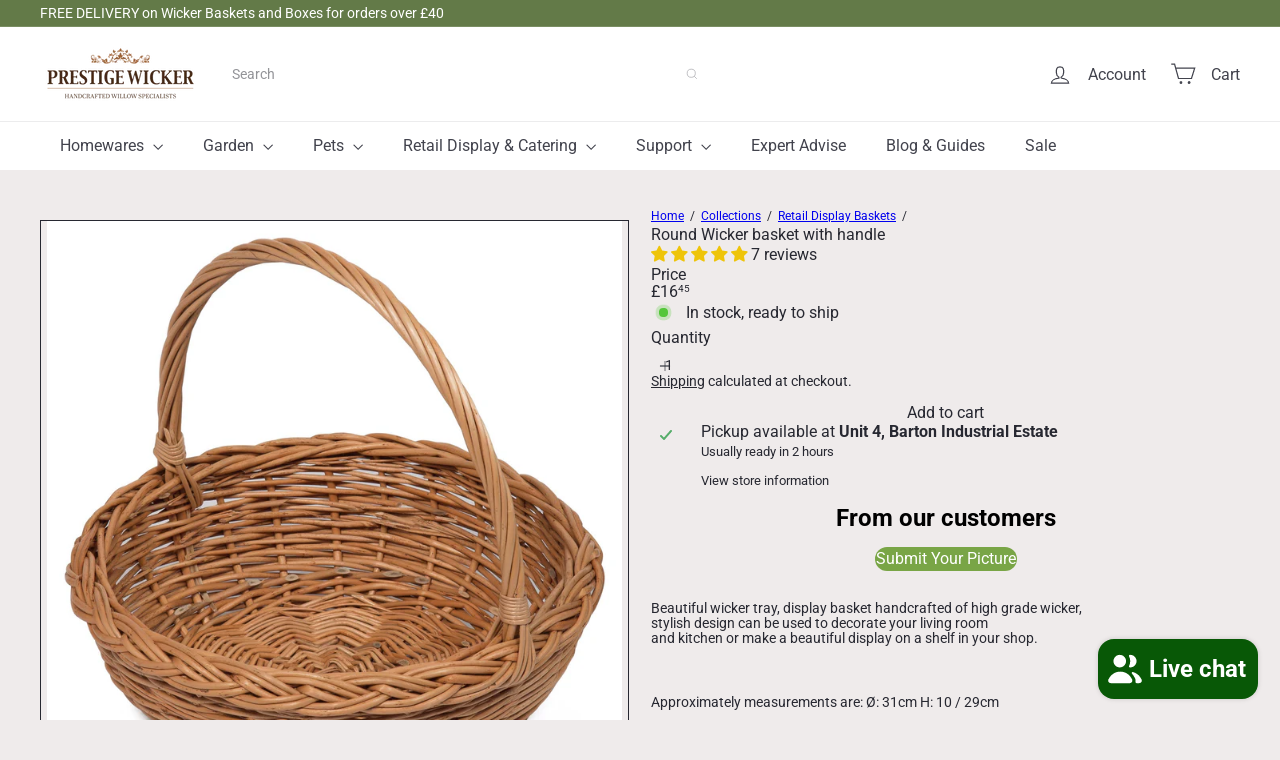

--- FILE ---
content_type: text/javascript
request_url: https://tracking.finsburymedia.co.uk/owa.tracker-combined-min.js
body_size: 21094
content:
/* OWA owa.tracker package file created Thu, 23 Jun 22 14:03:05 +0100 */ 

/* Start of owa */ 


var OWA={items:{},hooks:{actions:{},filters:{}},loadedJsLibs:{},overlay:'',config:{ns:'owa_',baseUrl:'',hashCookiesToDomain:true,debug:false},state:{},overlayActive:false,setSetting:function(name,value){return this.setOption(name,value);},getSetting:function(name){return this.getOption(name);},setOption:function(name,value){this.config[name]=value;},getOption:function(name){return this.config[name];},l:function(string){return string;},requireJs:function(name,url,callback){if(!this.isJsLoaded(name)){OWA.util.loadScript(url,callback);}
this.loadedJsLibs[name]=url;},isJsLoaded:function(name){if(this.loadedJsLibs.hasOwnProperty(name)){return true;}},initializeStateManager:function(){if(!this.state.hasOwnProperty('init')){OWA.debug('initializing state manager...');this.state=new OWA.stateManager();}},registerStateStore:function(name,expiration,length,format){this.initializeStateManager();return this.state.registerStore(name,expiration,length,format);},checkForState:function(store_name){this.initializeStateManager();return this.state.isPresent(store_name);},setState:function(store_name,key,value,is_perminant,format,expiration_days){this.initializeStateManager();return this.state.set(store_name,key,value,is_perminant,format,expiration_days);},replaceState:function(store_name,value,is_perminant,format,expiration_days){this.initializeStateManager();return this.state.replaceStore(store_name,value,is_perminant,format,expiration_days);},getStateFromCookie:function(store_name){this.initializeStateManager();return this.state.getStateFromCookie(store_name);},getState:function(store_name,key){this.initializeStateManager();return this.state.get(store_name,key);},clearState:function(store_name,key){this.initializeStateManager();return this.state.clear(store_name,key);},getStateStoreFormat:function(store_name){this.initializeStateManager();return this.state.getStoreFormat(store_name);},setStateStoreFormat:function(store_name,format){this.initializeStateManager();return this.state.setStoreFormat(store_name,format);},debug:function(){var debugging=OWA.getSetting('debug')||false;if(debugging){if(window.console){if(console.log.apply){if(window.console.firebug){console.log.apply(this,arguments);}else{console.log.apply(console,arguments);}}}}},setApiEndpoint:function(endpoint){this.config['rest_api_endpoint']=endpoint;},getApiEndpoint:function(){return this.config['rest_api_endpoint']||this.getSetting('baseUrl')+'api/';},loadHeatmap:function(p){var that=this;OWA.util.loadScript(OWA.getSetting('baseUrl')+'/modules/base/js/includes/jquery/jquery-1.6.4.min.js',function(){});OWA.util.loadCss(OWA.getSetting('baseUrl')+'/modules/base/css/owa.overlay.css',function(){});OWA.util.loadScript(OWA.getSetting('baseUrl')+'/modules/base/js/owa.heatmap.js',function(){that.overlay=new OWA.heatmap();that.overlay.options.liveMode=true;that.overlay.generate();});},loadPlayer:function(){var that=this;OWA.debug("Loading Domstream Player");OWA.util.loadScript(OWA.getSetting('baseUrl')+'/modules/base/js/includes/jquery/jquery-1.6.4.min.js',function(){});OWA.util.loadCss(OWA.getSetting('baseUrl')+'/modules/base/css/owa.overlay.css',function(){});OWA.util.loadScript(OWA.getSetting('baseUrl')+'/modules/base/js/owa.player.js',function(){that.overlay=new OWA.player();});},startOverlaySession:function(p){OWA.overlayActive=true;if(p.hasOwnProperty('api_url')){OWA.setApiEndpoint(p.api_url);}
var params=p;if(params.action==='loadHeatmap'){this.loadHeatmap(p);}else if(params.action==='loadPlayer'){this.loadPlayer(p);}},endOverlaySession:function(){OWA.util.eraseCookie(OWA.getSetting('ns')+'overlay',document.domain);OWA.overlayActive=false;},addFilter:function(tag,callback,priority){if("undefined"===typeof priority){priority=10;}
this.hooks.filters[tag]=this.hooks.filters[tag]||[];this.hooks.filters[tag].push({priority:priority,callback:callback});},addAction:function(tag,callback,priority){OWA.debug('Adding Action callback for: '+tag);if(typeof priority==="undefined"){priority=10;}
this.hooks.actions[tag]=this.hooks.actions[tag]||[];this.hooks.actions[tag].push({priority:priority,callback:callback});},applyFilters:function(tag,value,options){OWA.debug('Filtering '+tag+' with value:');OWA.debug(value);var filters=[];if("undefined"!==typeof this.hooks.filters[tag]&&this.hooks.filters[tag].length>0){OWA.debug('Applying filters for '+tag);this.hooks.filters[tag].forEach(function(hook){filters[hook.priority]=filters[hook.priority]||[];filters[hook.priority].push(hook.callback);});filters.forEach(function(hooks){hooks.forEach(function(callback){value=callback(value,options);OWA.debug('Filter returned value: ');OWA.debug(value);});});}
return value;},doAction:function(tag,options){OWA.debug('Doing Action: '+tag);var actions=[];if("undefined"!==typeof this.hooks.actions[tag]&&this.hooks.actions[tag].length>0){OWA.debug(this.hooks.actions[tag]);this.hooks.actions[tag].forEach(function(hook){actions[hook.priority]=actions[hook.priority]||[];actions[hook.priority].push(hook.callback);});actions.forEach(function(hooks){OWA.debug('Executing Action callabck for: '+tag);hooks.forEach(function(callback){callback(options);});});}},removeAction:function(tag,callback){this.hooks.actions[tag]=this.hooks.actions[tag]||[];this.hooks.actions[tag].forEach(function(filter,i){if(filter.callback===callback){this.hooks.actions[tag].splice(i,1);}});},removeFilter:function(tag,callabck){this.hooks.filters[tag]=this.hooks.filters[tag]||[];this.hooks.filters[tag].forEach(function(filter,i){if(filter.callback===callback){this.hooks.filters[tag].splice(i,1);}});}}
OWA.stateManager=function(){this.cookies=OWA.util.readAllCookies();this.init=true;};OWA.stateManager.prototype={init:false,cookies:'',stores:{},storeFormats:{},storeMeta:{},registerStore:function(name,expiration,length,format){this.storeMeta[name]={'expiration':expiration,'length':length,'format':format};},getExpirationDays:function(store_name){if(this.storeMeta.hasOwnProperty(store_name)){return this.storeMeta[store_name].expiration;}},getFormat:function(store_name){if(this.storeMeta.hasOwnProperty(store_name)){return this.storeMeta[store_name].format;}},isPresent:function(store_name){if(this.stores.hasOwnProperty(store_name)){return true;}},set:function(store_name,key,value,is_perminant,format,expiration_days){if(!this.isPresent(store_name)){this.load(store_name);}
if(!this.isPresent(store_name)){OWA.debug('Creating state store (%s)',store_name);this.stores[store_name]={};if(OWA.getSetting('hashCookiesToDomain')){this.stores[store_name].cdh=OWA.util.getCookieDomainHash(OWA.getSetting('cookie_domain'));}}
if(key){this.stores[store_name][key]=value;}else{this.stores[store_name]=value;}
format=this.getFormat(store_name);if(!format){if(this.storeFormats.hasOwnProperty(store_name)){format=this.storeFormats[store_name];}}
var state_value='';if(format==='json'){state_value=JSON.stringify(this.stores[store_name]);}else{state_value=OWA.util.assocStringFromJson(this.stores[store_name]);}
expiration_days=this.getExpirationDays(store_name);if(!expiration_days){if(is_perminant){expiration_days=364;}}
OWA.debug('Populating state store (%s) with value: %s',store_name,state_value);var domain=OWA.getSetting('cookie_domain')||document.domain;OWA.util.setCookie(OWA.getSetting('ns')+store_name,state_value,expiration_days,'/',domain);},replaceStore:function(store_name,value,is_perminant,format,expiration_days){OWA.debug('replace state format: %s, value: %s',format,JSON.stringify(value));if(store_name){if(value){format=this.getFormat(store_name);this.stores[store_name]=value;this.storeFormats[store_name]=format;if(format==='json'){cookie_value=JSON.stringify(value);}else{cookie_value=OWA.util.assocStringFromJson(value);}}
var domain=OWA.getSetting('cookie_domain')||document.domain;expiration_days=this.getExpirationDays(store_name);OWA.debug('About to replace state store (%s) with: %s',store_name,cookie_value);OWA.util.setCookie(OWA.getSetting('ns')+store_name,cookie_value,expiration_days,'/',domain);}},getStateFromCookie:function(store_name){var store=unescape(OWA.util.readCookie(OWA.getSetting('ns')+store_name));if(store){return store;}},get:function(store_name,key){if(!this.isPresent(store_name)){this.load(store_name);}
if(this.isPresent(store_name)){if(key){if(this.stores[store_name].hasOwnProperty(key)){return this.stores[store_name][key];}}else{return this.stores[store_name];}}else{OWA.debug('No state store (%s) was found',store_name);return'';}},getCookieValues:function(cookie_name){if(this.cookies.hasOwnProperty(cookie_name)){return this.cookies[cookie_name];}},load:function(store_name){var state='';var cookie_values=this.getCookieValues(OWA.getSetting('ns')+store_name);if(cookie_values){for(var i=0;i<cookie_values.length;i++){var raw_cookie_value=unescape(cookie_values[i]);var cookie_value=OWA.util.decodeCookieValue(raw_cookie_value);var format=OWA.util.getCookieValueFormat(raw_cookie_value);if(OWA.getSetting('hashCookiesToDomain')){var domain=OWA.getSetting('cookie_domain');var dhash=OWA.util.getCookieDomainHash(domain);if(cookie_value.hasOwnProperty('cdh')){OWA.debug('Cookie value cdh: %s, domain hash: %s',cookie_value.cdh,dhash);if(cookie_value.cdh==dhash){OWA.debug('Cookie: %s, index: %s domain hash matches current cookie domain. Loading...',store_name,i);state=cookie_value;break;}else{OWA.debug('Cookie: %s, index: %s domain hash does not match current cookie domain. Not loading.',store_name,i);}}else{OWA.debug('Cookie: %s, index: %s has no domain hash. Not going to Load it.',store_name,i);}}else{var lastIndex=cookie_values.length-1;if(i===lastIndex){state=cookie_value;}}}}
if(state){this.stores[store_name]=state;this.storeFormats[store_name]=format;OWA.debug('Loaded state store: %s with: %s',store_name,JSON.stringify(state));}else{OWA.debug('No state for store: %s was found. Nothing to Load.',store_name);}},clear:function(store_name,key){if(!key){delete this.stores[store_name];OWA.util.eraseCookie(OWA.getSetting('ns')+store_name);this.cookies=OWA.util.readAllCookies();}else{var state=this.get(store_name);if(state&&state.hasOwnProperty(key)){delete state['key'];this.replaceStore(store_name,state,true,this.getFormat(store_name),this.getExpirationDays(store_name));}}},getStoreFormat:function(store_name){return this.getFormat(store_name);},setStoreFormat:function(store_name,format){this.storeFormats[store_name]=format;}};OWA.uri=function(str){this.components={};this.dirty=false;this.options={strictMode:false,key:["source","protocol","authority","userInfo","user","password","host","port","relative","path","directory","file","query","anchor"],q:{name:"queryKey",parser:/(?:^|&)([^&=]*)=?([^&]*)/g},parser:{strict:/^(?:([^:\/?#]+):)?(?:\/\/((?:(([^:@]*)(?::([^:@]*))?)?@)?([^:\/?#]*)(?::(\d*))?))?((((?:[^?#\/]*\/)*)([^?#]*))(?:\?([^#]*))?(?:#(.*))?)/,loose:/^(?:(?![^:@]+:[^:@\/]*@)([^:\/?#.]+):)?(?:\/\/)?((?:(([^:@]*)(?::([^:@]*))?)?@)?([^:\/?#]*)(?::(\d*))?)(((\/(?:[^?#](?![^?#\/]*\.[^?#\/.]+(?:[?#]|$)))*\/?)?([^?#\/]*))(?:\?([^#]*))?(?:#(.*))?)/}};if(str){this.components=this.parseUri(str);}};OWA.uri.prototype={parseUri:function(str){var o=this.options;var m=o.parser[o.strictMode?"strict":"loose"].exec(str);var uri={};var i=14;while(i--)uri[o.key[i]]=m[i]||"";uri[o.q.name]={};uri[o.key[12]].replace(o.q.parser,function($0,$1,$2){if($1)uri[o.q.name][$1]=$2;});return uri;},getHost:function(){if(this.components.hasOwnProperty('host')){return this.components.host;}},getQueryParam:function(name){if(this.components.hasOwnProperty('queryKey')&&this.components.queryKey.hasOwnProperty(name)){return OWA.util.urldecode(this.components.queryKey[name]);}},isQueryParam:function(name){if(this.components.hasOwnProperty('queryKey')&&this.components.queryKey.hasOwnProperty(name)){return true;}else{return false;}},getComponent:function(name){if(this.components.hasOwnProperty(name)){return this.components[name];}},getProtocol:function(){return this.getComponent('protocol');},getAnchor:function(){return this.getComponent('anchor');},getQuery:function(){return this.getComponent('query');},getFile:function(){return this.getComponent('file');},getRelative:function(){return this.getComponent('relative');},getDirectory:function(){return this.getComponent('directory');},getPath:function(){return this.getComponent('path');},getPort:function(){return this.getComponent('port');},getPassword:function(){return this.getComponent('password');},getUser:function(){return this.getComponent('user');},getUserInfo:function(){return this.getComponent('userInfo');},getQueryParams:function(){return this.getComponent('queryKey');},getSource:function(){return this.getComponent('source');},setQueryParam:function(name,value){if(!this.components.hasOwnProperty('queryKey')){this.components.queryKey={};}
this.components.queryKey[name]=OWA.util.urlEncode(value);this.resetQuery();},removeQueryParam:function(name){if(this.components.hasOwnProperty('queryKey')&&this.components.queryKey.hasOwnProperty(name)){delete this.components.queryKey[name];this.resetQuery();}},resetSource:function(){this.components.source=this.assembleUrl();},resetQuery:function(){var qp=this.getQueryParams();if(qp){var query='';var count=OWA.util.countObjectProperties(qp);var i=1;for(var name in qp){query+=name+'='+qp[name];if(i<count){query+='&';}}
this.components.query=query;this.resetSource();}},isDirty:function(){return this.dirty;},setPath:function(path){},assembleUrl:function(){var url='';url+=this.getProtocol();url+='://';if(this.getUser()){url+=this.getUser();}
if(this.getUser()&&this.getPassword()){url+=':'+this.password();}
url+=this.getHost();if(this.getPort()){url+=':'+this.getPort();}
url+=this.getDirectory();url+=this.getFile();var query=this.getQuery();if(query){url+='?'+query;}
var anchor=this.getAnchor();if(anchor){url+='#'+anchor;}
url+=this.getAnchor();return url;}};OWA.util={ns:function(string){return OWA.config.ns+string;},nsAll:function(obj){var nsObj=new Object();for(param in obj){if(obj.hasOwnProperty(param)){nsObj[OWA.config.ns+param]=obj[param];}}
return nsObj;},getScript:function(file,path){jQuery.getScript(path+file);return;},makeUrl:function(template,uri,params){var url=jQuery.sprintf(template,uri,jQuery.param(OWA.util.nsAll(params)));return url;},createCookie:function(name,value,days,domain){if(days){var date=new Date();date.setTime(date.getTime()+(days*24*60*60*1000));var expires="; expires="+date.toGMTString();}
else var expires="";document.cookie=name+"="+value+expires+"; path=/";},setCookie:function(name,value,days,path,domain,secure){var date=new Date();date.setTime(date.getTime()+(days*24*60*60*1000));document.cookie=name+"="+escape(value)+
((days)?"; expires="+date.toGMTString():"")+
((path)?"; path="+path:"")+
((domain)?"; domain="+domain:"")+
((secure)?"; secure":"");},readAllCookies:function(){OWA.debug('Reading all cookies...');var jar={};var ca=document.cookie.split(';');if(ca){OWA.debug(document.cookie);for(var i=0;i<ca.length;i++){var cat=OWA.util.trim(ca[i]);var pos=OWA.util.strpos(cat,'=');var key=cat.substring(0,pos);var value=cat.substring(pos+1,cat.length);if(!jar.hasOwnProperty(key)){jar[key]=[];}
jar[key].push(value);}
OWA.debug(JSON.stringify(jar));return jar;}},readCookie:function(name){OWA.debug('Attempting to read cookie: %s',name);var jar=OWA.util.readAllCookies();if(jar){if(jar.hasOwnProperty(name)){return jar[name];}else{return'';}}},eraseCookie:function(name,domain){OWA.debug(document.cookie);if(!domain){domain=OWA.getSetting('cookie_domain')||document.domain;}
OWA.debug("erasing cookie: "+name+" in domain: "+domain);this.setCookie(name,"",-1,"/",domain);var test=OWA.util.readCookie(name);if(test){var period=domain.substr(0,1);OWA.debug('period: '+period);if(period==='.'){var domain2=domain.substr(1);OWA.debug("erasing "+name+" in domain2: "+domain2);this.setCookie(name,"",-2,"/",domain2);}else{OWA.debug("erasing "+name+" in domain3: "+domain);this.setCookie(name,"",-2,"/",domain);}}},eraseMultipleCookies:function(names,domain){for(var i=0;i<names.length;i++){this.eraseCookie(names[i],domain);}},loadScript:function(url,callback){var script=document.createElement("script");script.type="text/javascript";if(script.readyState){script.onreadystatechange=function(){if(script.readyState=="loaded"||script.readyState=="complete"){script.onreadystatechange=null;callback();}};}else{script.onload=function(){callback();};}
script.src=url;document.getElementsByTagName("head")[0].appendChild(script);},loadCss:function(url,callback){var link=document.createElement('link');link.rel='stylesheet';link.type='text/css';link.href=url;document.getElementsByTagName('HEAD')[0].appendChild(link);},parseCookieString:function parseQuery(v){var queryAsAssoc=new Array();var queryString=unescape(v);var keyValues=queryString.split("|||");for(var i in keyValues){if(keyValues.hasOwnProperty(i)){var key=keyValues[i].split("=>");queryAsAssoc[key[0]]=key[1];}}
return queryAsAssoc;},parseCookieStringToJson:function parseQuery(v){var queryAsObj=new Object;var queryString=unescape(v);var keyValues=queryString.split("|||");for(var i in keyValues){if(keyValues.hasOwnProperty(i)){var key=keyValues[i].split("=>");queryAsObj[key[0]]=key[1];}}
return queryAsObj;},nsParams:function(obj){var new_obj=new Object;for(param in obj){if(obj.hasOwnProperty(param)){new_obj[OWA.getSetting('ns')+param]=obj[param];}}
return new_obj;},urlEncode:function(str){str=(str+'').toString();return encodeURIComponent(str).replace(/!/g,'%21').replace(/'/g,'%27').replace(/\(/g,'%28').replace(/\)/g,'%29').replace(/\*/g,'%2A').replace(/%20/g,'+');},urldecode:function(str){return decodeURIComponent(str.replace(/\+/g,'%20'));},parseUrlParams:function(url){var _GET={};for(var i,a,m,n,o,v,p=location.href.split(/[?&]/),l=p.length,k=1;k<l;k++)
if((m=p[k].match(/(.*?)(\..*?|\[.*?\])?=([^#]*)/))&&m.length==4){n=decodeURI(m[1]).toLowerCase(),o=_GET,v=decodeURI(m[3]);if(m[2])
for(a=decodeURI(m[2]).replace(/\[\s*\]/g,"[-1]").split(/[\.\[\]]/),i=0;i<a.length;i++)
o=o[n]?o[n]:o[n]=(parseInt(a[i])==a[i])?[]:{},n=a[i].replace(/^["\'](.*)["\']$/,"$1");n!='-1'?o[n]=v:o[o.length]=v;}
return _GET;},strpos:function(haystack,needle,offset){var i=(haystack+'').indexOf(needle,(offset||0));return i===-1?false:i;},strCountOccurances:function(haystack,needle){return haystack.split(needle).length-1;},implode:function(glue,pieces){var i='',retVal='',tGlue='';if(arguments.length===1){pieces=glue;glue='';}
if(typeof(pieces)==='object'){if(pieces instanceof Array){return pieces.join(glue);}
else{for(i in pieces){retVal+=tGlue+pieces[i];tGlue=glue;}
return retVal;}}
else{return pieces;}},checkForState:function(store_name){return OWA.checkForState(store_name);},setState:function(store_name,key,value,is_perminant,format,expiration_days){return OWA.setState(store_name,key,value,is_perminant,format,expiration_days);},replaceState:function(store_name,value,is_perminant,format,expiration_days){return OWA.replaceState(store_name,value,is_perminant,format,expiration_days);},getRawState:function(store_name){return OWA.getStateFromCookie(store_name);},getState:function(store_name,key){return OWA.getState(store_name,key);},clearState:function(store_name,key){return OWA.clearState(store_name,key);},getCookieValueFormat:function(cstring){var format='';var check=cstring.substr(0,1);if(check==='{'){format='json';}else{format='assoc';}
return format;},decodeCookieValue:function(string){var format=OWA.util.getCookieValueFormat(string);var value='';if(format==='json'){value=JSON.parse(string);}else{value=OWA.util.jsonFromAssocString(string);}
OWA.debug('decodeCookieValue - string: %s, format: %s, value: %s',string,format,JSON.stringify(value));return value;},encodeJsonForCookie:function(json_obj,format){format=format||'assoc';if(format==='json'){return JSON.stringify(json_obj);}else{return OWA.util.assocStringFromJson(json_obj);}},getCookieDomainHash:function(domain){return OWA.util.dechex(OWA.util.crc32(domain));},loadStateJson:function(store_name){var store=unescape(OWA.util.readCookie(OWA.getSetting('ns')+store_name));if(store){state=JSON.parse(store);}
OWA.state[store_name]=state;OWA.debug('state store %s: %s',store_name,JSON.stringify(state));},is_array:function(input){return typeof(input)=='object'&&(input instanceof Array);},str_pad:function(input,pad_length,pad_string,pad_type){var half='',pad_to_go;var str_pad_repeater=function(s,len){var collect='',i;while(collect.length<len){collect+=s;}
collect=collect.substr(0,len);return collect;};input+='';pad_string=pad_string!==undefined?pad_string:' ';if(pad_type!='STR_PAD_LEFT'&&pad_type!='STR_PAD_RIGHT'&&pad_type!='STR_PAD_BOTH'){pad_type='STR_PAD_RIGHT';}
if((pad_to_go=pad_length-input.length)>0){if(pad_type=='STR_PAD_LEFT'){input=str_pad_repeater(pad_string,pad_to_go)+input;}else if(pad_type=='STR_PAD_RIGHT'){input=input+str_pad_repeater(pad_string,pad_to_go);}else if(pad_type=='STR_PAD_BOTH'){half=str_pad_repeater(pad_string,Math.ceil(pad_to_go/2));input=half+input+half;input=input.substr(0,pad_length);}}
return input;},zeroFill:function(number,length){return OWA.util.str_pad(number,length,'0','STR_PAD_LEFT');},is_object:function(mixed_var){if(mixed_var instanceof Array){return false;}else{return(mixed_var!==null)&&(typeof(mixed_var)=='object');}},countObjectProperties:function(obj){var size=0,key;for(key in obj){if(obj.hasOwnProperty(key))size++;}
return size;},jsonFromAssocString:function(str,inner,outer){inner=inner||'=>';outer=outer||'|||';if(str){if(!this.strpos(str,inner)){return str;}else{var assoc={};var outer_array=str.split(outer);for(var i=0,n=outer_array.length;i<n;i++){var inside_array=outer_array[i].split(inner);assoc[inside_array[0]]=inside_array[1];}}
return assoc;}},assocStringFromJson:function(obj){var string='';var i=0;var count=OWA.util.countObjectProperties(obj);for(var prop in obj){i++;string+=prop+'=>'+obj[prop];if(i<count){string+='|||';}}
return string;},getDomainFromUrl:function(url,strip_www){var domain=url.split(/\/+/g)[1];if(strip_www===true){return OWA.util.stripWwwFromDomain(domain);}else{return domain;}},stripWwwFromDomain:function(domain){var fp=domain.split('.')[0];if(fp==='www'){return domain.substring(4);}else{return domain;}},getCurrentUnixTimestamp:function(){return Math.round(new Date().getTime()/1000);},generateHash:function(value){return this.crc32(value);},generateRandomGuid:function(){var time=this.getCurrentUnixTimestamp()+'';var random=OWA.util.zeroFill(this.rand(0,999999)+'',6);var client=OWA.util.zeroFill(this.rand(0,999)+'',3);return time+random+client;},crc32:function(str){str=this.utf8_encode(str);var table="00000000 77073096 EE0E612C 990951BA 076DC419 706AF48F E963A535 9E6495A3 0EDB8832 79DCB8A4 E0D5E91E 97D2D988 09B64C2B 7EB17CBD E7B82D07 90BF1D91 1DB71064 6AB020F2 F3B97148 84BE41DE 1ADAD47D 6DDDE4EB F4D4B551 83D385C7 136C9856 646BA8C0 FD62F97A 8A65C9EC 14015C4F 63066CD9 FA0F3D63 8D080DF5 3B6E20C8 4C69105E D56041E4 A2677172 3C03E4D1 4B04D447 D20D85FD A50AB56B 35B5A8FA 42B2986C DBBBC9D6 ACBCF940 32D86CE3 45DF5C75 DCD60DCF ABD13D59 26D930AC 51DE003A C8D75180 BFD06116 21B4F4B5 56B3C423 CFBA9599 B8BDA50F 2802B89E 5F058808 C60CD9B2 B10BE924 2F6F7C87 58684C11 C1611DAB B6662D3D 76DC4190 01DB7106 98D220BC EFD5102A 71B18589 06B6B51F 9FBFE4A5 E8B8D433 7807C9A2 0F00F934 9609A88E E10E9818 7F6A0DBB 086D3D2D 91646C97 E6635C01 6B6B51F4 1C6C6162 856530D8 F262004E 6C0695ED 1B01A57B 8208F4C1 F50FC457 65B0D9C6 12B7E950 8BBEB8EA FCB9887C 62DD1DDF 15DA2D49 8CD37CF3 FBD44C65 4DB26158 3AB551CE A3BC0074 D4BB30E2 4ADFA541 3DD895D7 A4D1C46D D3D6F4FB 4369E96A 346ED9FC AD678846 DA60B8D0 44042D73 33031DE5 AA0A4C5F DD0D7CC9 5005713C 270241AA BE0B1010 C90C2086 5768B525 206F85B3 B966D409 CE61E49F 5EDEF90E 29D9C998 B0D09822 C7D7A8B4 59B33D17 2EB40D81 B7BD5C3B C0BA6CAD EDB88320 9ABFB3B6 03B6E20C 74B1D29A EAD54739 9DD277AF 04DB2615 73DC1683 E3630B12 94643B84 0D6D6A3E 7A6A5AA8 E40ECF0B 9309FF9D 0A00AE27 7D079EB1 F00F9344 8708A3D2 1E01F268 6906C2FE F762575D 806567CB 196C3671 6E6B06E7 FED41B76 89D32BE0 10DA7A5A 67DD4ACC F9B9DF6F 8EBEEFF9 17B7BE43 60B08ED5 D6D6A3E8 A1D1937E 38D8C2C4 4FDFF252 D1BB67F1 A6BC5767 3FB506DD 48B2364B D80D2BDA AF0A1B4C 36034AF6 41047A60 DF60EFC3 A867DF55 316E8EEF 4669BE79 CB61B38C BC66831A 256FD2A0 5268E236 CC0C7795 BB0B4703 220216B9 5505262F C5BA3BBE B2BD0B28 2BB45A92 5CB36A04 C2D7FFA7 B5D0CF31 2CD99E8B 5BDEAE1D 9B64C2B0 EC63F226 756AA39C 026D930A 9C0906A9 EB0E363F 72076785 05005713 95BF4A82 E2B87A14 7BB12BAE 0CB61B38 92D28E9B E5D5BE0D 7CDCEFB7 0BDBDF21 86D3D2D4 F1D4E242 68DDB3F8 1FDA836E 81BE16CD F6B9265B 6FB077E1 18B74777 88085AE6 FF0F6A70 66063BCA 11010B5C 8F659EFF F862AE69 616BFFD3 166CCF45 A00AE278 D70DD2EE 4E048354 3903B3C2 A7672661 D06016F7 4969474D 3E6E77DB AED16A4A D9D65ADC 40DF0B66 37D83BF0 A9BCAE53 DEBB9EC5 47B2CF7F 30B5FFE9 BDBDF21C CABAC28A 53B39330 24B4A3A6 BAD03605 CDD70693 54DE5729 23D967BF B3667A2E C4614AB8 5D681B02 2A6F2B94 B40BBE37 C30C8EA1 5A05DF1B 2D02EF8D";var crc=0;var x=0;var y=0;crc=crc^(-1);for(var i=0,iTop=str.length;i<iTop;i++){y=(crc^str.charCodeAt(i))&0xFF;x="0x"+table.substr(y*9,8);crc=(crc>>>8)^x;}
return crc^(-1);},utf8_encode:function(argString){var string=(argString+'');var utftext="";var start,end;var stringl=0;start=end=0;stringl=string.length;for(var n=0;n<stringl;n++){var c1=string.charCodeAt(n);var enc=null;if(c1<128){end++;}else if(c1>127&&c1<2048){enc=String.fromCharCode((c1>>6)|192)+String.fromCharCode((c1&63)|128);}else{enc=String.fromCharCode((c1>>12)|224)+String.fromCharCode(((c1>>6)&63)|128)+String.fromCharCode((c1&63)|128);}
if(enc!==null){if(end>start){utftext+=string.substring(start,end);}
utftext+=enc;start=end=n+1;}}
if(end>start){utftext+=string.substring(start,string.length);}
return utftext;},utf8_decode:function(str_data){var tmp_arr=[],i=0,ac=0,c1=0,c2=0,c3=0;str_data+='';while(i<str_data.length){c1=str_data.charCodeAt(i);if(c1<128){tmp_arr[ac++]=String.fromCharCode(c1);i++;}else if((c1>191)&&(c1<224)){c2=str_data.charCodeAt(i+1);tmp_arr[ac++]=String.fromCharCode(((c1&31)<<6)|(c2&63));i+=2;}else{c2=str_data.charCodeAt(i+1);c3=str_data.charCodeAt(i+2);tmp_arr[ac++]=String.fromCharCode(((c1&15)<<12)|((c2&63)<<6)|(c3&63));i+=3;}}
return tmp_arr.join('');},trim:function(str,charlist){var whitespace,l=0,i=0;str+='';if(!charlist){whitespace=" \n\r\t\f\x0b\xa0\u2000\u2001\u2002\u2003\u2004\u2005\u2006\u2007\u2008\u2009\u200a\u200b\u2028\u2029\u3000";}else{charlist+='';whitespace=charlist.replace(/([\[\]\(\)\.\?\/\*\{\}\+\$\^\:])/g,'$1');}
l=str.length;for(i=0;i<l;i++){if(whitespace.indexOf(str.charAt(i))===-1){str=str.substring(i);break;}}
l=str.length;for(i=l-1;i>=0;i--){if(whitespace.indexOf(str.charAt(i))===-1){str=str.substring(0,i+1);break;}}
return whitespace.indexOf(str.charAt(0))===-1?str:'';},rand:function(min,max){var argc=arguments.length;if(argc===0){min=0;max=2147483647;}else if(argc===1){throw new Error('Warning: rand() expects exactly 2 parameters, 1 given');}
return Math.floor(Math.random()*(max-min+1))+min;},base64_encode:function(data){var b64="ABCDEFGHIJKLMNOPQRSTUVWXYZabcdefghijklmnopqrstuvwxyz0123456789+/=";var o1,o2,o3,h1,h2,h3,h4,bits,i=0,ac=0,enc="",tmp_arr=[];if(!data){return data;}
data=this.utf8_encode(data+'');do{o1=data.charCodeAt(i++);o2=data.charCodeAt(i++);o3=data.charCodeAt(i++);bits=o1<<16|o2<<8|o3;h1=bits>>18&0x3f;h2=bits>>12&0x3f;h3=bits>>6&0x3f;h4=bits&0x3f;tmp_arr[ac++]=b64.charAt(h1)+b64.charAt(h2)+b64.charAt(h3)+b64.charAt(h4);}while(i<data.length);enc=tmp_arr.join('');switch(data.length%3){case 1:enc=enc.slice(0,-2)+'==';break;case 2:enc=enc.slice(0,-1)+'=';break;}
return enc;},base64_decode:function(data){var b64="ABCDEFGHIJKLMNOPQRSTUVWXYZabcdefghijklmnopqrstuvwxyz0123456789+/=";var o1,o2,o3,h1,h2,h3,h4,bits,i=0,ac=0,dec="",tmp_arr=[];if(!data){return data;}
data+='';do{h1=b64.indexOf(data.charAt(i++));h2=b64.indexOf(data.charAt(i++));h3=b64.indexOf(data.charAt(i++));h4=b64.indexOf(data.charAt(i++));bits=h1<<18|h2<<12|h3<<6|h4;o1=bits>>16&0xff;o2=bits>>8&0xff;o3=bits&0xff;if(h3==64){tmp_arr[ac++]=String.fromCharCode(o1);}else if(h4==64){tmp_arr[ac++]=String.fromCharCode(o1,o2);}else{tmp_arr[ac++]=String.fromCharCode(o1,o2,o3);}}while(i<data.length);dec=tmp_arr.join('');dec=this.utf8_decode(dec);return dec;},sprintf:function(){var regex=/%%|%(\d+\$)?([-+\'#0 ]*)(\*\d+\$|\*|\d+)?(\.(\*\d+\$|\*|\d+))?([scboxXuidfegEG])/g;var a=arguments,i=0,format=a[i++];var pad=function(str,len,chr,leftJustify){if(!chr){chr=' ';}
var padding=(str.length>=len)?'':Array(1+len-str.length>>>0).join(chr);return leftJustify?str+padding:padding+str;};var justify=function(value,prefix,leftJustify,minWidth,zeroPad,customPadChar){var diff=minWidth-value.length;if(diff>0){if(leftJustify||!zeroPad){value=pad(value,minWidth,customPadChar,leftJustify);}else{value=value.slice(0,prefix.length)+pad('',diff,'0',true)+value.slice(prefix.length);}}
return value;};var formatBaseX=function(value,base,prefix,leftJustify,minWidth,precision,zeroPad){var number=value>>>0;prefix=prefix&&number&&{'2':'0b','8':'0','16':'0x'}[base]||'';value=prefix+pad(number.toString(base),precision||0,'0',false);return justify(value,prefix,leftJustify,minWidth,zeroPad);};var formatString=function(value,leftJustify,minWidth,precision,zeroPad,customPadChar){if(precision!=null){value=value.slice(0,precision);}
return justify(value,'',leftJustify,minWidth,zeroPad,customPadChar);};var doFormat=function(substring,valueIndex,flags,minWidth,_,precision,type){var number;var prefix;var method;var textTransform;var value;if(substring=='%%'){return'%';}
var leftJustify=false,positivePrefix='',zeroPad=false,prefixBaseX=false,customPadChar=' ';var flagsl=flags.length;for(var j=0;flags&&j<flagsl;j++){switch(flags.charAt(j)){case' ':positivePrefix=' ';break;case'+':positivePrefix='+';break;case'-':leftJustify=true;break;case"'":customPadChar=flags.charAt(j+1);break;case'0':zeroPad=true;break;case'#':prefixBaseX=true;break;}}
if(!minWidth){minWidth=0;}else if(minWidth=='*'){minWidth=+a[i++];}else if(minWidth.charAt(0)=='*'){minWidth=+a[minWidth.slice(1,-1)];}else{minWidth=+minWidth;}
if(minWidth<0){minWidth=-minWidth;leftJustify=true;}
if(!isFinite(minWidth)){throw new Error('sprintf: (minimum-)width must be finite');}
if(!precision){precision='fFeE'.indexOf(type)>-1?6:(type=='d')?0:undefined;}else if(precision=='*'){precision=+a[i++];}else if(precision.charAt(0)=='*'){precision=+a[precision.slice(1,-1)];}else{precision=+precision;}
value=valueIndex?a[valueIndex.slice(0,-1)]:a[i++];switch(type){case's':return formatString(String(value),leftJustify,minWidth,precision,zeroPad,customPadChar);case'c':return formatString(String.fromCharCode(+value),leftJustify,minWidth,precision,zeroPad);case'b':return formatBaseX(value,2,prefixBaseX,leftJustify,minWidth,precision,zeroPad);case'o':return formatBaseX(value,8,prefixBaseX,leftJustify,minWidth,precision,zeroPad);case'x':return formatBaseX(value,16,prefixBaseX,leftJustify,minWidth,precision,zeroPad);case'X':return formatBaseX(value,16,prefixBaseX,leftJustify,minWidth,precision,zeroPad).toUpperCase();case'u':return formatBaseX(value,10,prefixBaseX,leftJustify,minWidth,precision,zeroPad);case'i':case'd':number=parseInt(+value,10);prefix=number<0?'-':positivePrefix;value=prefix+pad(String(Math.abs(number)),precision,'0',false);return justify(value,prefix,leftJustify,minWidth,zeroPad);case'e':case'E':case'f':case'F':case'g':case'G':number=+value;prefix=number<0?'-':positivePrefix;method=['toExponential','toFixed','toPrecision']['efg'.indexOf(type.toLowerCase())];textTransform=['toString','toUpperCase']['eEfFgG'.indexOf(type)%2];value=prefix+Math.abs(number)[method](precision);return justify(value,prefix,leftJustify,minWidth,zeroPad)[textTransform]();default:return substring;}};return format.replace(regex,doFormat);},clone:function(mixed){var newObj=(mixed instanceof Array)?[]:{};for(var i in mixed){if(mixed[i]&&(typeof mixed[i]=="object")){newObj[i]=OWA.util.clone(mixed[i]);}else{newObj[i]=mixed[i];}}
return newObj;},strtolower:function(str){return(str+'').toLowerCase();},in_array:function(needle,haystack,argStrict){var key='',strict=!!argStrict;if(strict){for(key in haystack){if(haystack[key]===needle){return true;}}}else{for(key in haystack){if(haystack[key]==needle){return true;}}}
return false;},dechex:function(number){if(number<0){number=0xFFFFFFFF+number+1;}
return parseInt(number,10).toString(16);},explode:function(delimiter,string,limit){var emptyArray={0:''};if(arguments.length<2||typeof arguments[0]=='undefined'||typeof arguments[1]=='undefined'){return null;}
if(delimiter===''||delimiter===false||delimiter===null){return false;}
if(typeof delimiter=='function'||typeof delimiter=='object'||typeof string=='function'||typeof string=='object'){return emptyArray;}
if(delimiter===true){delimiter='1';}
if(!limit){return string.toString().split(delimiter.toString());}else{var splitted=string.toString().split(delimiter.toString());var partA=splitted.splice(0,limit-1);var partB=splitted.join(delimiter.toString());partA.push(partB);return partA;}},isIE:function(){if(/MSIE (\d+\.\d+);/.test(navigator.userAgent)){return true;}},getInternetExplorerVersion:function(){var rv=-1;if(navigator.appName=='Microsoft Internet Explorer')
{var ua=navigator.userAgent;var re=new RegExp("MSIE ([0-9]{1,}[\.0-9]{0,})");if(re.exec(ua)!=null)
rv=parseFloat(RegExp.$1);}
return rv;},isBrowserTrackable:function(){var dntProperties=['doNotTrack','msDoNotTrack'];for(var i=0,l=dntProperties.length;i<l;i++){if(navigator[dntProperties[i]]&&navigator[dntProperties[i]]=="1"){return false;}}
return true;}};

/* End of owa */ 

/* Start of owa.finsbury */ 


OWA.finsburyMedia=function(){this.properties={cookie_days:180,cookie_path:'/',referer_cookie_name:'fm_referrer',keyword_cookie_name:'fm_keyword',medium_cookie_name:'fm_medium',campaign_cookie_name:'fm_campaign',ad_cookie_name:'fm_ad',};this.fm_cookie_domain=OWA.getSetting("cookie_domain")||document.domain;this.fm_referer=OWA.util.readCookie(this.properties.referer_cookie_name);this.fm_keyword=OWA.util.readCookie(this.properties.keyword_cookie_name);this.fm_medium=OWA.util.readCookie(this.properties.medium_cookie_name);this.fm_campaign=OWA.util.readCookie(this.properties.campaign_cookie_name);this.fm_ad=OWA.util.readCookie(this.properties.ad_cookie_name);this.fm_window_location=window.location.href;};OWA.finsburyMedia.prototype={initTracker:function(){if(this.fm_window_location.indexOf("network=f")!==-1||this.fm_window_location.indexOf("network=g")!==-1||this.fm_window_location.indexOf("network=r-f")!==-1||this.fm_window_location.indexOf("network=s-g")!==-1||this.fm_window_location.indexOf("network=r-g")!==-1||this.fm_window_location.indexOf("network=b")!==-1||this.fm_window_location.indexOf("network=y")!==-1||this.fm_window_location.indexOf("network=t")!==-1){this.fm_referer=this.fm_window_location;}
if(this.fm_referer.indexOf("PPC")!==-1||this.fm_referer.indexOf("network%3Dg")!==-1||this.fm_referer.indexOf("network=g")!==-1){this.setRefererCookie('PPC');}else if(this.fm_referer.indexOf("Facebook")!==-1||this.fm_referer.indexOf("network%3Df")!==-1||this.fm_referer.indexOf("network=f")!==-1){this.setRefererCookie('Facebook');}else if(this.fm_referer.indexOf("Bing")!==-1||this.fm_referer.indexOf("network%3Db")!==-1||this.fm_referer.indexOf("network=b")!==-1){this.setRefererCookie('Bing');}else if(this.fm_referer.indexOf("F-Remarketing")!==-1||this.fm_referer.indexOf("network%3Dr-f")!==-1||this.fm_referer.indexOf("network=r-f")!==-1){this.setRefererCookie('F-Remarketing');}else if(this.fm_referer.indexOf("G-Shopping")!==-1||this.fm_referer.indexOf("network%3Ds-g")!==-1||this.fm_referer.indexOf("network=s-g")!==-1){this.setRefererCookie('G-Shopping');}else if(this.fm_referer.indexOf("G-Remarketing")!==-1||this.fm_referer.indexOf("network%3Dr-g")!==-1||this.fm_referer.indexOf("network=r-g")!==-1){this.setRefererCookie('G-Remarketing');}else if(this.fm_referer.indexOf("YouTube")!==-1||this.fm_referer.indexOf("network%3Dy")!==-1||this.fm_referer.indexOf("network=y")!==-1){this.setRefererCookie('YouTube');}else if(this.fm_referer.indexOf("TikTok")!==-1||this.fm_referer.indexOf("network%3Dt")!==-1||this.fm_referer.indexOf("network=t")!==-1){this.setRefererCookie('TikTok');}else if(-1===this.fm_referer.indexOf("PPC")&&-1===this.fm_referer.indexOf("network%3Dg")&&-1===this.fm_referer.indexOf("network=g")&&-1===this.fm_referer.indexOf("Facebook")&&-1===this.fm_referer.indexOf("network%3Df")&&-1===this.fm_referer.indexOf("network=f")&&-1===this.fm_referer.indexOf("Bing")&&-1===this.fm_referer.indexOf("network%3Db")&&-1===this.fm_referer.indexOf("network=b")&&-1===this.fm_referer.indexOf("G-Shopping")&&-1===this.fm_referer.indexOf("network%3Ds-g")&&-1===this.fm_referer.indexOf("network=s-g")&&-1===this.fm_referer.indexOf("G-Remarketing")&&-1===this.fm_referer.indexOf("network%3Dr-g")&&-1===this.fm_referer.indexOf("network=r-g")&&-1===this.fm_referer.indexOf("YouTube")&&-1===this.fm_referer.indexOf("network%3Dy")&&-1===this.fm_referer.indexOf("network=y")&&-1===this.fm_referer.indexOf("network=t")&&-1===this.fm_referer.indexOf("network%3Dt")&&-1===this.fm_referer.indexOf("TikTok")){this.setRefererCookie(this.fm_window_location);}
this.initKeywordTracking();this.initTrackingCookies();},initTrafficAttribution:function(){if(this.fm_window_location.indexOf("network=f")!==-1||this.fm_window_location.indexOf("network=g")!==-1||this.fm_window_location.indexOf("network=r-f")!==-1||this.fm_window_location.indexOf("network=s-g")!==-1||this.fm_window_location.indexOf("network=r-g")!==-1||this.fm_window_location.indexOf("network=b")!==-1||this.fm_window_location.indexOf("network=y")!==-1||this.fm_window_location.indexOf("network=t")!==-1){this.fm_referer=this.fm_window_location;}
if(this.fm_referer.indexOf("PPC")!==-1||this.fm_referer.indexOf("network%3Dg")!==-1||this.fm_referer.indexOf("network=g")!==-1){OWA.setState("s","referer","PPC");}else if(this.fm_referer.indexOf("Facebook")!==-1||this.fm_referer.indexOf("network%3Df")!==-1||this.fm_referer.indexOf("network=f")!==-1){OWA.setState("s","referer","Facebook");}else if(this.fm_referer.indexOf("Bing")!==-1||this.fm_referer.indexOf("network%3Db")!==-1||this.fm_referer.indexOf("network=b")!==-1){OWA.setState("s","referer","Bing");}else if(this.fm_referer.indexOf("F-Remarketing")!==-1||this.fm_referer.indexOf("network%3Dr-f")!==-1||this.fm_referer.indexOf("network=r-f")!==-1){OWA.setState("s","referer","F-Remarketing");}else if(this.fm_referer.indexOf("G-Shopping")!==-1||this.fm_referer.indexOf("network%3Ds-g")!==-1||this.fm_referer.indexOf("network=s-g")!==-1){OWA.setState("s","referer","G-Shopping");}else if(this.fm_referer.indexOf("G-Remarketing")!==-1||this.fm_referer.indexOf("network%3Dr-g")!==-1||this.fm_referer.indexOf("network=r-g")!==-1){OWA.setState("s","referer","G-Remarketing");}else if(this.fm_referer.indexOf("YouTube")!==-1||this.fm_referer.indexOf("network%3Dy")!==-1||this.fm_referer.indexOf("network=y")!==-1){OWA.setState("s","referer","YouTube");}else if(this.fm_referer.indexOf("TikTok")!==-1||this.fm_referer.indexOf("network%3Dt")!==-1||this.fm_referer.indexOf("network=t")!==-1){OWA.setState("s","referer","TikTok");}else if(-1===this.fm_referer.indexOf("PPC")&&-1===this.fm_referer.indexOf("network%3Dg")&&-1===this.fm_referer.indexOf("network=g")&&-1===this.fm_referer.indexOf("Facebook")&&-1===this.fm_referer.indexOf("network%3Df")&&-1===this.fm_referer.indexOf("network=f")&&-1===this.fm_referer.indexOf("Bing")&&-1===this.fm_referer.indexOf("network%3Db")&&-1===this.fm_referer.indexOf("network=b")&&-1===this.fm_referer.indexOf("F-Remarketing")&&-1===this.fm_referer.indexOf("network%3Dr-f")&&-1===this.fm_referer.indexOf("network=r-f")&&-1===this.fm_referer.indexOf("G-Shopping")&&-1===this.fm_referer.indexOf("network%3Ds-g")&&-1===this.fm_referer.indexOf("network=s-g")&&-1===this.fm_referer.indexOf("G-Remarketing")&&-1===this.fm_referer.indexOf("network%3Dr-g")&&-1===this.fm_referer.indexOf("network=r-g")&&-1===this.fm_referer.indexOf("YouTube")&&-1===this.fm_referer.indexOf("network=y")&&-1===this.fm_referer.indexOf("network%3Dy")&&-1===this.fm_referer.indexOf("TikTok")&&-1===this.fm_referer.indexOf("network=t")&&-1===this.fm_referer.indexOf("network%3Dt")){}
this.initKeywordTracking();this.initTrackingCookies();},initKeywordTracking:function(){var urlParams=OWA.util.parseUrlParams();if(urlParams.hasOwnProperty('fm_kwd')){this.setKeywordCookie(urlParams['fm_kwd']);OWA.setState('s','search_terms',urlParams['fm_kwd']);setTimeout(function(){window.document.dispatchEvent(new CustomEvent('owa:keyword-set',{detail:{fm_kwd:urlParams['fm_kwd']}}));},500);}else if(this.fm_keyword.length>0){var fmKeyword=this.fm_keyword;var keywordState=OWA.getState('s','search_terms');if(this.fm_keyword!==keywordState){OWA.setState('s','search_terms',this.fm_keyword[0]);setTimeout(function(){window.document.dispatchEvent(new CustomEvent('owa:keyword-set',{detail:{fm_kwd:fmKeyword[0]}}));},500);}}},initTrackingCookies:function(){var urlParams=OWA.util.parseUrlParams();if(urlParams.hasOwnProperty('owa_medium')){this.setMediumCookie(urlParams['owa_medium']);OWA.setState('s','medium',urlParams['owa_medium']);}else if(this.fm_medium.length>0){var cookieState=OWA.getState('s','medium');if(this.fm_medium!==cookieState){OWA.setState('s','medium',this.fm_medium[0]);}}
if(urlParams.hasOwnProperty('owa_campaign')){this.setCampaignCookie(urlParams['owa_campaign']);OWA.setState('s','campaign',urlParams['owa_campaign']);}else if(this.fm_campaign.length>0){var cookieState=OWA.getState('s','campaign');if(this.fm_campaign!==cookieState){OWA.setState('s','campaign',this.fm_campaign[0]);}}
if(urlParams.hasOwnProperty('owa_ad')){this.setAdCookie(urlParams['owa_ad']);OWA.setState('s','ad',urlParams['owa_ad']);}else if(this.fm_ad.length>0){var cookieState=OWA.getState('s','ad');if(this.fm_ad!==cookieState){OWA.setState('s','ad',this.fm_ad[0]);}}},setRefererCookie:function(cookie_value){OWA.util.setCookie(this.properties['referer_cookie_name'],cookie_value,this.properties['cookie_days'],this.properties['cookie_path'],this.fm_cookie_domain);},setKeywordCookie:function(cookie_value){OWA.util.setCookie(this.properties['keyword_cookie_name'],cookie_value,this.properties['cookie_days'],this.properties['cookie_path'],this.fm_cookie_domain);},setMediumCookie:function(cookie_value){OWA.util.setCookie(this.properties['medium_cookie_name'],cookie_value,this.properties['cookie_days'],this.properties['cookie_path'],this.fm_cookie_domain);},setCampaignCookie:function(cookie_value){OWA.util.setCookie(this.properties['campaign_cookie_name'],cookie_value,this.properties['cookie_days'],this.properties['cookie_path'],this.fm_cookie_domain);},setAdCookie:function(cookie_value){OWA.util.setCookie(this.properties['ad_cookie_name'],cookie_value,this.properties['cookie_days'],this.properties['cookie_path'],this.fm_cookie_domain);}};

/* End of owa.finsbury */ 

/* Start of owa.tracker */ 


OWA.event=function(){this.properties={};this.id='';this.siteId='';this.set('timestamp',OWA.util.getCurrentUnixTimestamp());}
OWA.event.prototype={get:function(name){if(this.properties.hasOwnProperty(name)){return this.properties[name];}},set:function(name,value){this.properties[name]=value;},setEventType:function(event_type){this.set("event_type",event_type);},getProperties:function(){return this.properties;},merge:function(properties){for(param in properties){if(properties.hasOwnProperty(param)){this.set(param,properties[param]);}}},isSet:function(name){if(this.properties.hasOwnProperty(name)){return true;}}}
OWA.commandQueue=function(){OWA.debug('Command Queue object created');var asyncCmds=[];var is_paused=false;}
OWA.commandQueue.prototype={push:function(cmd,callback){var args=Array.prototype.slice.call(cmd,1);var obj_name='';var method='';var check=OWA.util.strpos(cmd[0],'.');if(!check){obj_name='OWATracker';method=cmd[0];}else{var parts=cmd[0].split('.');obj_name=parts[0];method=parts[1];}
OWA.debug('cmd queue object name %s',obj_name);OWA.debug('cmd queue object method name %s',method);if(method==="pause-owa"){this.pause();}
if(!this.is_paused){if(typeof window[obj_name]=="undefined"){OWA.debug('making global object named: %s',obj_name);window[obj_name]=new OWA.tracker({globalObjectName:obj_name});}
window[obj_name][method].apply(window[obj_name],args);}
if(method==="unpause-owa"){this.unpause();}
if(callback&&(typeof callback=='function')){callback();}},loadCmds:function(cmds){this.asyncCmds=cmds;},process:function(){var that=this;var callback=function(){if(that.asyncCmds.length>0){that.process();}}
this.push(this.asyncCmds.shift(),callback);},pause:function(){this.is_paused=true;OWA.debug('Pausing Command Queue');},unpause:function(){this.is_paused=false;OWA.debug('Un-pausing Command Queue');}};OWA.tracker=function(options){this.startTime=this.getTimestamp();OWA.registerStateStore('v',364,'','assoc');OWA.registerStateStore('s',364,'','assoc');OWA.registerStateStore('c',60,'','json');OWA.registerStateStore('b','','','json');var fmTracker=new OWA.finsburyMedia();fmTracker.initTracker();this.options=OWA.applyFilters('tracker.default_options',{logClicks:true,logPage:true,logMovement:false,encodeProperties:false,movementInterval:100,logDomStreamPercentage:100,domstreamLoggingInterval:3000,domstreamEventThreshold:10,maxPriorCampaigns:5,campaignAttributionWindow:60,trafficAttributionMode:'direct',sessionLength:1800,thirdParty:false,cookie_domain:false,campaignKeys:[{public:'owa_medium',private:'md',full:'medium'},{public:'owa_campaign',private:'cn',full:'campaign'},{public:'owa_source',private:'sr',full:'source'},{public:'owa_search_terms',private:'tr',full:'search_terms'},{public:'owa_ad',private:'ad',full:'ad'},{public:'owa_ad_type',private:'at',full:'ad_type'}],logger_endpoint:'',api_endpoint:'',maxCustomVars:5,getRequestCharacterLimit:2000});var endpoint=window.owa_baseUrl||OWA.config.baseUrl;if(endpoint){this.setEndpoint(endpoint);}else{OWA.debug('no global endpoint url found.');}
this.endpoint=OWA.config.baseUrl;this.active=true;if(options){for(var opt in options){this.options[opt]=options[opt];}}
this.ecommerce_transaction='';this.isClickTrackingEnabled=false;this.domstream_guid='';this.checkForOverlaySession();OWA.doAction('tracker.init');}
OWA.tracker.prototype={id:'',siteId:'',init:0,stateInit:false,globalEventProperties:{},sharableStateStores:['v','s','c','b'],startTime:null,endTime:null,campaignState:[],isNewCampaign:false,isNewSessionFlag:false,isTrafficAttributed:false,linkedStateSet:false,hashCookiesToDomain:true,organicSearchEngines:[{d:'google',q:'q'},{d:'yahoo',q:'p'},{d:'yahoo',q:'q'},{d:'msn',q:'q'},{d:'bing',q:'q'},{d:'images.google',q:'q'},{d:'images.search.yahoo.com',q:'p'},{d:'aol',q:'query'},{d:'aol',q:'encquery'},{d:'aol',q:'q'},{d:'lycos',q:'query'},{d:'ask',q:'q'},{d:'altavista',q:'q'},{d:'netscape',q:'query'},{d:'cnn',q:'query'},{d:'about',q:'terms'},{d:'mamma',q:'q'},{d:'daum',q:'q'},{d:'eniro',q:'search_word'},{d:'naver',q:'query'},{d:'pchome',q:'q'},{d:'alltheweb',q:'q'},{d:'voila',q:'rdata'},{d:'virgilio',q:'qs'},{d:'live',q:'q'},{d:'baidu',q:'wd'},{d:'alice',q:'qs'},{d:'yandex',q:'text'},{d:'najdi',q:'q'},{d:'mama',q:'query'},{d:'seznam',q:'q'},{d:'search',q:'q'},{d:'wp',q:'szukaj'},{d:'onet',q:'qt'},{d:'szukacz',q:'q'},{d:'yam',q:'k'},{d:'kvasir',q:'q'},{d:'sesam',q:'q'},{d:'ozu',q:'q'},{d:'terra',q:'query'},{d:'mynet',q:'q'},{d:'ekolay',q:'q'},{d:'rambler',q:'query'},{d:'rambler',q:'words'},{d:'duckduckgo',q:'q'},],urlParams:{},streamBindings:['bindMovementEvents','bindScrollEvents','bindKeypressEvents','bindClickEvents'],click:'',domstream:'',movement:'',keystroke:'',hover:'',last_event:'',last_movement:'',event_queue:[],player:'',overlay:'',setDebug:function(bool){OWA.setSetting('debug',bool);},checkForLinkedState:function(){if(this.linkedStateSet!=true){var ls=this.getUrlParam(OWA.getSetting('ns')+'state');if(!ls){ls=this.getAnchorParam(OWA.getSetting('ns')+'state');}
if(ls){OWA.debug('Shared OWA state detected...');ls=OWA.util.base64_decode(OWA.util.urldecode(ls));OWA.debug('linked state: %s',ls);var state=ls.split('.');OWA.debug('linked state: %s',JSON.stringify(state));if(state){for(var i=0;state.length>i;i++){var pair=state[i].split('=');OWA.debug('pair: %s',pair);var value=OWA.util.urldecode(pair[1]);OWA.debug('pair: %s',value);decodedvalue=OWA.util.decodeCookieValue(value);var format=OWA.util.getCookieValueFormat(value);decodedvalue.cdh=OWA.util.getCookieDomainHash(this.getCookieDomain());OWA.replaceState(pair[0],decodedvalue,true,format);}}}
this.linkedStateSet=true;}},shareStateByLink:function(url){OWA.debug('href of link: '+url);if(url){var state=this.createSharedStateValue();var anchor=this.getUrlAnchorValue();if(!anchor){OWA.debug('shared state: %s',state);document.location.href=url+'#'+OWA.getSetting('ns')+'state.'+state;}else{}}},createSharedStateValue:function(){var state='';for(var i=0;this.sharableStateStores.length>i;i++){var value=OWA.getState(this.sharableStateStores[i]);value=OWA.util.encodeJsonForCookie(value,OWA.getStateStoreFormat(this.sharableStateStores[i]));if(value){state+=OWA.util.sprintf('%s=%s',this.sharableStateStores[i],OWA.util.urlEncode(value));if(this.sharableStateStores.length!=(i+1)){state+='.';}}}
if(state){OWA.debug('linked state to send: %s',state);state=OWA.util.base64_encode(state);state=OWA.util.urlEncode(state);return state;}},shareStateByPost:function(form){var state=this.createSharedStateValue();form.action+='#'+OWA.getSetting('ns')+'state.'+state;form.submit();},getCookieDomain:function(){return this.getOption('cookie_domain')||OWA.getSetting('cookie_domain')||document.domain;},setCookieDomain:function(domain){var not_passed=false;if(!domain){domain=document.domain;not_passed=true;}
var period=domain.substr(0,1);if(period==='.'){domain=domain.substr(1);}
var contains_www=false;var www=domain.substr(0,4);if(www==='www.'){if(not_passed){domain=domain.substr(4);}
contains_www=true;}
var match=false;if(document.domain===domain){match=true;}
domain='.'+domain;this.setOption('cookie_domain',domain);this.setOption('cookie_domain_set',true);OWA.setSetting('cookie_domain',domain);OWA.debug('Cookie domain is: %s',domain);},getCookieDomainHash:function(domain){return OWA.util.crc32(domain);},setCookieDomainHashing:function(value){this.hashCookiesToDomain=value;OWA.setSetting('hashCookiesToDomain',value);},checkForOverlaySession:function(){var a=this.getAnchorParam(OWA.getSetting('ns')+'overlay');if(a){a=OWA.util.base64_decode(OWA.util.urldecode(a));a=OWA.util.urldecode(a);OWA.debug('overlay anchor value: '+a);OWA.util.setCookie(OWA.getSetting('ns')+'overlay',a,'','/',document.domain);this.pause();OWA.startOverlaySession(OWA.util.decodeCookieValue(a));}},getUrlAnchorValue:function(){var anchor=self.document.location.hash.substring(1);OWA.debug('anchor value: '+anchor);return anchor;},getAnchorParam:function(name){var anchor=this.getUrlAnchorValue();if(anchor){OWA.debug('anchor is: %s',anchor);var pairs=anchor.split(',');OWA.debug('anchor pairs: %s',JSON.stringify(pairs));if(pairs.length>0){var values={};for(var i=0;pairs.length>i;i++){var pieces=pairs[i].split('.');OWA.debug('anchor pieces: %s',JSON.stringify(pieces));values[pieces[0]]=pieces[1];}
OWA.debug('anchor values: %s',JSON.stringify(values));if(values.hasOwnProperty(name)){return values[name];}}}},getUrlParam:function(name){this.urlParams=this.urlParams||OWA.util.parseUrlParams();if(this.urlParams.hasOwnProperty(name)){return this.urlParams[name];}else{return false;}},dynamicFunc:function(func){var args=Array.prototype.slice.call(func,1);this[func[0]].apply(this,args);},setPageTitle:function(title){this.setGlobalEventProperty("page_title",OWA.util.trim(title));},setPageType:function(type){this.setGlobalEventProperty("page_type",OWA.util.trim(type));},setUserName:function(value){this.setGlobalEventProperty('user_name',OWA.util.trim(value));},setSiteId:function(site_id){this.siteId=site_id;},getSiteId:function(){return this.siteId;},setEndpoint:function(endpoint){endpoint=('https:'==document.location.protocol?window.owa_baseSecUrl||endpoint.replace(/http:/,'https:'):endpoint);this.setOption('baseUrl',endpoint);OWA.config.baseUrl=endpoint;},setLoggerEndpoint:function(url){this.setOption('logger_endpoint',this.forceUrlProtocol(url));},getLoggerEndpoint:function(){var url=this.getOption('logger_endpoint')||this.getEndpoint()||OWA.getSetting('baseUrl');return url+'log.php';},setApiEndpoint:function(url){this.setOption('api_endpoint',this.forceUrlProtocol(url));OWA.setApiEndpoint(url);},getApiEndpoint:function(){return this.getOption('api_endpoint')||this.getEndpoint()+'api.php';},forceUrlProtocol:function(url){url=('https:'==document.location.protocol?url.replace(/http:/,'https:'):url);return url;},getEndpoint:function(){return this.getOption('baseUrl');},getCurrentUrl:function(){return document.URL},bindClickEvents:function(){if(!this.isClickTrackingEnabled){var that=this;if(window.addEventListener){window.addEventListener('click',function(e){that.clickEventHandler(e);},false);}else if(window.attachEvent){document.attachEvent('onclick',function(e){that.clickEventHandler(e);});}
this.isClickTrackingEnabled=true;}},setDomstreamSampleRate:function(value){this.setOption('logDomStreamPercentage',value);},startDomstreamTimer:function(){var interval=this.getOption('domstreamLoggingInterval')
var that=this;var domstreamTimer=setInterval(function(){that.logDomStream()},interval);},log:function(){var event=new OWA.event
event.setEventType("base.page_request");return this.logEvent(event);},isObjectType:function(obj,type){return!!(obj&&type&&type.prototype&&obj.constructor==type.prototype.constructor);},logEvent:function(properties,block,callback){if(this.active){properties=OWA.applyFilters('tracker.log_event_properties',properties);var url=this._assembleRequestUrl(properties);var limit=this.getOption('getRequestCharacterLimit');if(url.length>limit){var data=this.prepareRequestData(properties);this.cdPost(data);}else{OWA.debug('url : %s',url);var image=new Image(1,1);image.onLoad=function(){};image.src=url;if(block){}
OWA.debug('Inserted web bug for %s',properties['event_type']);}
if(callback&&(typeof(callback)==="function")){callback();}}},_assembleRequestUrl:function(properties){var get=this.prepareRequestDataForGet(properties);var log_url=this.getLoggerEndpoint();if(log_url.indexOf('?')===-1){log_url+='?';}else{log_url+='&';}
var full_url=log_url+get;return full_url;},prepareRequestData:function(properties){var data={};for(var param in properties){var value='';if(properties.hasOwnProperty(param)){if(OWA.util.is_array(properties[param])){var n=properties[param].length;for(var i=0;i<n;i++){if(OWA.util.is_object(properties[param][i])){for(var o_param in properties[param][i]){data[OWA.util.sprintf(OWA.getSetting('ns')+'%s[%s][%s]',param,i,o_param)]=OWA.util.urlEncode(properties[param][i][o_param]);}}else{data[OWA.util.sprintf(OWA.getSetting('ns')+'%s[%s]',param,i)]=OWA.util.urlEncode(properties[param][i]);}}}else{data[OWA.util.sprintf(OWA.getSetting('ns')+'%s',param)]=OWA.util.urlEncode(properties[param]);}}}
return data;},prepareRequestDataForGet:function(properties){var properties=this.prepareRequestData(properties);var get='';for(var param in properties){if(properties.hasOwnProperty(param)){var kvp='';kvp=OWA.util.sprintf('%s=%s&',param,properties[param]);get+=kvp;}}
return get;},cdPost:function(data){var container_id="owa-tracker-post-container";var post_url=this.getLoggerEndpoint();var iframe_container=document.getElementById(container_id);if(!iframe_container){var div=document.createElement('div');div.setAttribute('id',container_id);div.setAttribute('height','0px');div.setAttribute('width','0px');div.setAttribute('style','border: none; overflow-x: hidden; overflow-y: hidden; display: none;');document.body.appendChild(div);iframe_container=document.getElementById(container_id);}
this.generateHiddenIframe(iframe_container,data);},generateHiddenIframe:function(parentElement,data){var iframe_name='owa-tracker-post-iframe';if(OWA.util.isIE()&&OWA.util.getInternetExplorerVersion()<9.0){var iframe=document.createElement('<iframe name="'+iframe_name+'" scr="about:blank" width="1" height="1"></iframe>');}else{var iframe=document.createElement("iframe");iframe.setAttribute('name',iframe_name);iframe.setAttribute('src','about:blank');iframe.setAttribute('width',1);iframe.setAttribute('height',1);}
iframe.setAttribute('class',iframe_name);iframe.setAttribute('style','border: none; overflow: hidden; ');iframe.setAttribute('scrolling','no');var that=this;if(parentElement==null){parentElement=document.body;}
parentElement.appendChild(iframe);var timer=setInterval(function(){var doc=that.getIframeDocument(iframe);if(doc){clearInterval(timer);that.postFromIframe(iframe,data);}},1);var cleanuptimer=setInterval(function(){parentElement.removeChild(iframe);clearInterval(cleanuptimer);},1000);},postFromIframe:function(ifr,data){var post_url=this.getLoggerEndpoint();var doc=this.getIframeDocument(ifr);var form_name='post_form'+Math.random();if(OWA.util.isIE()&&OWA.util.getInternetExplorerVersion()<9.0){var frm=doc.createElement('<form name="'+form_name+'"></form>');}else{var frm=doc.createElement('form');frm.setAttribute('name',form_name);}
frm.setAttribute('id',form_name);frm.setAttribute("action",post_url);frm.setAttribute("method","POST");for(var param in data){if(data.hasOwnProperty(param)){if(OWA.util.isIE()&&OWA.util.getInternetExplorerVersion()<9.0){var input=doc.createElement("<input type='hidden' name='"+param+"' />");}else{var input=document.createElement("input");input.setAttribute("name",param);input.setAttribute("type","hidden");}
input.setAttribute("value",data[param]);frm.appendChild(input);}}
doc.body.appendChild(frm);doc.forms[form_name].submit();doc.body.removeChild(frm);},createPostForm:function(){var post_url=this.getLoggerEndpoint();var form_name='post_form'+Math.random();if(OWA.util.isIE()&&OWA.util.getInternetExplorerVersion()<9.0){var frm=doc.createElement('<form name="'+form_name+'"></form>');}else{var frm=doc.createElement('form');frm.setAttribute('name',form_name);}
frm.setAttribute('id',form_name);frm.setAttribute("action",post_url);frm.setAttribute("method","POST");return frm;},getIframeDocument:function(iframe){var doc=null;if(iframe.contentDocument){doc=iframe.contentDocument;}else if(iframe.contentWindow&&iframe.contentWindow.document){doc=iframe.contentWindow.document;}else if(iframe.document){doc=iframe.document;}
if(doc==null){OWA.debug("Document not found, append the parent element to the DOM before creating the IFrame");}
doc.open();doc.close();return doc;},getViewportDimensions:function(){var viewport=new Object();viewport.width=window.innerWidth?window.innerWidth:document.body.offsetWidth;viewport.height=window.innerHeight?window.innerHeight:document.body.offsetHeight;return viewport;},findPosX:function(obj){var curleft=0;if(obj.offsetParent)
{while(obj.offsetParent)
{curleft+=obj.offsetLeft
obj=obj.offsetParent;}}
else if(obj.x)
curleft+=obj.x;return curleft;},findPosY:function(obj){var curtop=0;if(obj.offsetParent)
{while(obj.offsetParent)
{curtop+=obj.offsetTop
obj=obj.offsetParent;}}
else if(obj.y)
curtop+=obj.y;return curtop;},_getTarget:function(e){var targ=e.target||e.srcElement;if(typeof targ=='undefined'||targ==null){return null;}
if(targ.nodeType==3){targ=target.parentNode;}
return targ;},getCoords:function(e){var coords=new Object();if(typeof(e.pageX)=='number'){coords.x=e.pageX+'';coords.y=e.pageY+'';}else{coords.x=e.clientX+'';coords.y=e.clientY+'';}
return coords;},getDomElementProperties:function(targ){var properties=new Object();properties.dom_element_tag=targ.tagName;if(targ.tagName=="A"){if(targ.textContent!=undefined){properties.dom_element_text=targ.textContent;}else{properties.dom_element_text=targ.innerText;}
properties.target_url=targ.href;}else if(targ.tagName=="INPUT"){properties.dom_element_text=targ.value;}else if(targ.tagName=="IMG"){properties.target_url=targ.parentNode.href;properties.dom_element_text=targ.alt;}else{if(targ.textContent!=undefined){properties.html_element_text='';}else{properties.html_element_text='';}}
return properties;},clickEventHandler:function(e){e=e||window.event;var click=new OWA.event();click.setEventType("dom.click");var targ=this._getTarget(e);var dom_name='(not set)';if(targ.hasAttribute('name')&&targ.name!=null&&targ.name.length>0){dom_name=targ.name;}
click.set("dom_element_name",dom_name);var dom_value='(not set)';if(targ.hasAttribute('value')&&targ.value.length>0){dom_value=targ.value;}
click.set("dom_element_value",dom_value);var dom_id='(not set)';if(targ.id&&targ.id.length>0){dom_id=targ.id;}
click.set("dom_element_id",dom_id);var dom_class='(not set)';if(targ.className&&targ.className.length>0){dom_class=targ.className;}
click.set("dom_element_class",dom_class);click.set("dom_element_tag",OWA.util.strtolower(targ.tagName));click.set("page_url",window.location.href);var viewport=this.getViewportDimensions();click.set("page_width",viewport.width);click.set("page_height",viewport.height);var properties=this.getDomElementProperties(targ);click.merge(this.filterDomProperties(properties));click.set("dom_element_x",this.findPosX(targ)+'');click.set("dom_element_y",this.findPosY(targ)+'');var coords=this.getCoords(e);click.set('click_x',coords.x);click.set('click_y',coords.y);if(this.getOption('trackDomStream')){this.addToEventQueue(click)}
var full_click=OWA.util.clone(click);if(this.getOption('logClicksAsTheyHappen')){this.trackEvent(full_click);}
this.click=full_click;},filterDomProperties:function(properties){return properties;},callMethod:function(string,data){return this[string](data);},addDomStreamEventBinding:function(method_name){this.streamBindings.push(method_name);},bindMovementEvents:function(){var that=this;document.onmousemove=function(e){that.movementEventHandler(e);}},movementEventHandler:function(e){e=e||window.event;var now=this.getTime();if(now>this.last_movement+this.getOption('movementInterval')){this.movement=new OWA.event();this.movement.setEventType("dom.movement");var coords=this.getCoords(e);this.movement.set('cursor_x',coords.x);this.movement.set('cursor_y',coords.y);this.addToEventQueue(this.movement);this.last_movement=now;}},bindScrollEvents:function(){var that=this;window.onscroll=function(e){that.scrollEventHandler(e);}},scrollEventHandler:function(e){var e=e||window.event;var now=this.getTimestamp();var event=new OWA.event();event.setEventType('dom.scroll');var coords=this.getScrollingPosition();event.set('x',coords.x);event.set('y',coords.y);this.addToEventQueue(event);this.last_scroll=now;},getScrollingPosition:function(){var position=[0,0];if(typeof window.pageYOffset!='undefined'){position={x:window.pageXOffset,y:window.pageYOffset};}else if(typeof document.documentElement.scrollTop!='undefined'&&document.documentElement.scrollTop>0){position={x:document.documentElement.scrollLeft,y:document.documentElement.scrollTop};}else if(typeof document.body.scrollTop!='undefined'){position={x:document.body.scrollLeft,y:document.body.scrollTop};}
return position;},bindHoverEvents:function(){},bindFocusEvents:function(){var that=this;},bindKeypressEvents:function(){var that=this;document.onkeypress=function(e){that.keypressEventHandler(e);}},keypressEventHandler:function(e){e=e||window.event;var targ=this._getTarget(e);if(targ.tagName==='INPUT'&&targ.type==='password'){return;}
var key_code=e.keyCode?e.keyCode:e.charCode
var key_value=String.fromCharCode(key_code);var event=new OWA.event();event.setEventType('dom.keypress');event.set('key_value',key_value);event.set('key_code',key_code);event.set("dom_element_name",targ.name);event.set("dom_element_value",targ.value);event.set("dom_element_id",targ.id);event.set("dom_element_tag",targ.tagName);this.addToEventQueue(event);},getTimestamp:function(){return OWA.util.getCurrentUnixTimestamp();},getTime:function(){return Math.round(new Date().getTime());},getElapsedTime:function(){return this.getTimestamp()-this.startTime;},getOption:function(name){if(this.options.hasOwnProperty(name)){return this.options[name];}},setOption:function(name,value){this.options[name]=value;},setLastEvent:function(event){return;},addToEventQueue:function(event){if(this.active&&!this.isPausedBySibling()){var now=this.getTimestamp();if(event!=undefined){this.event_queue.push(event.getProperties());OWA.debug("Now logging %s for: %d",event.get('event_type'),now);}else{OWA.debug("No event properties to log");}}},isPausedBySibling:function(){return OWA.getSetting('loggerPause');},sleep:function(delay){var start=new Date().getTime();while(new Date().getTime()<start+delay);},pause:function(){this.active=false;},restart:function(){this.active=true;},makeEvent:function(){return new OWA.event();},addStreamEventBinding:function(name){this.streamBindings.push(name);},getCampaignProperties:function(){if(!this.urlParams.length>0){this.urlParams=OWA.util.parseUrlParams(document.URL);OWA.debug('GET: '+JSON.stringify(this.urlParams));}
var campaignKeys=this.getOption('campaignKeys');var campaign_params={};for(var i=0,n=campaignKeys.length;i<n;i++){if(this.urlParams.hasOwnProperty(campaignKeys[i].public)){campaign_params[campaignKeys[i].private]=this.urlParams[campaignKeys[i].public];this.isNewCampaign=true;}}
if(campaign_params['at']&&!campaign_params['ad']){campaign_params['ad']='(not set)';}
if(campaign_params['ad']&&!campaign_params['at']){campaign_params['at']='(not set)';}
return campaign_params;},setCampaignSessionState:function(properties){var campaignKeys=this.getOption('campaignKeys');for(var i=0,n=campaignKeys.length;i<n;i++){if(properties.hasOwnProperty(campaignKeys[i].private)){OWA.setState('s',campaignKeys[i].full,properties[campaignKeys[i].private]);}}},setCampaignRelatedProperties:function(event){var properties=this.getCampaignProperties();OWA.debug('campaign properties: %s',JSON.stringify(properties));var campaignKeys=this.getOption('campaignKeys');for(var i=0,n=campaignKeys.length;i<n;i++){if(properties.hasOwnProperty(campaignKeys[i].private)){this.setGlobalEventProperty(campaignKeys[i].full,properties[campaignKeys[i].private]);}}},directAttributionModel:function(campaign_params){if(this.isNewCampaign){OWA.debug('campaign state length: %s',this.campaignState.length);this.campaignState.push(campaign_params);if(this.campaignState.length>this.options.maxPriorCampaigns){var removed=this.campaignState.splice(0,1);OWA.debug('Too many prior campaigns in state store. Dropping oldest to make room.');}
this.setCampaignCookie(this.campaignState);this.isTrafficAttributed=true;this.setCampaignSessionState(campaign_params);return campaign_params;}},originalAttributionModel:function(campaign_params){if(this.campaignState.length>0){OWA.debug('Original attribution detected.');campaign_params=this.campaignState[0];this.isTrafficAttributed=true;}else{OWA.debug('Setting Original Campaign touch.');if(this.isNewCampaign){this.campaignState.push(campaign_params);this.setCampaignCookie(this.campaignState);this.isTrafficAttributed=true;}}
this.setCampaignSessionState(campaign_params);return campaign_params;},setCampaignMediumKey:function(key){this.options.campaignKeys[0].public=key;},setCampaignNameKey:function(key){this.options.campaignKeys[1].public=key;},setCampaignSourceKey:function(key){this.options.campaignKeys[2].public=key;},setCampaignSearchTermsKey:function(key){this.options.campaignKeys[3].public=key;},setCampaignAdKey:function(key){this.options.campaignKeys[4].public=key;},setCampaignAdTypeKey:function(key){this.options.campaignKeys[5].public=key;},setTrafficAttribution:function(event,callback){var campaignState=OWA.getState('c','attribs');if(campaignState){this.campaignState=campaignState;}
var campaign_params=this.getCampaignProperties();switch(this.options.trafficAttributionMode){case'direct':OWA.debug('Applying "Direct" Traffic Attribution Model');campaign_params=this.directAttributionModel(campaign_params);break;case'original':OWA.debug('Applying "Original" Traffic Attribution Model');campaign_params=this.originalAttributionModel(campaign_params);break;default:OWA.debug('Applying Default (Direct) Traffic Attribution Model');this.directAttributionModel(campaign_params);}
if(this.isTrafficAttributed){OWA.debug('Attributed Traffic to: %s',JSON.stringify(campaign_params));}else{if(this.isNewSessionFlag===true){OWA.debug('Infering traffic attribution.');this.inferTrafficAttribution();}}
var campaignKeys=this.getOption('campaignKeys');for(var i=0,n=campaignKeys.length;i<n;i++){var value=OWA.getState('s',campaignKeys[i].full);if(value){this.setGlobalEventProperty(campaignKeys[i].full,value);}}
var session_referer=OWA.getState('s','referer');if(session_referer){this.setGlobalEventProperty('session_referer',session_referer);}
if(this.campaignState.length>0){this.setGlobalEventProperty('attribs',JSON.stringify(this.campaignState));}
var fmTracker=new OWA.finsburyMedia();fmTracker.initTrafficAttribution();if(callback&&(typeof(callback)==="function")){callback(event);}},inferTrafficAttribution:function(){var ref=document.referrer;var medium='direct';var source='(none)';var search_terms='(none)';var session_referer='(none)';if(ref){var uri=new OWA.uri(ref);if(document.domain!=uri.getHost()){medium='referral';session_referer=ref;source=OWA.util.stripWwwFromDomain(uri.getHost());var engine=this.isRefererSearchEngine(uri);if(engine){medium='organic-search';search_terms=engine.t||'(not provided)';}}}
OWA.setState('s','referer',session_referer);OWA.setState('s','medium',medium);OWA.setState('s','source',source);OWA.setState('s','search_terms',search_terms);var fmTracker=new OWA.finsburyMedia();fmTracker.initTrafficAttribution();},setCampaignCookie:function(values){OWA.setState('c','attribs',values,'','json',this.options.campaignAttributionWindow);},isRefererSearchEngine:function(uri){for(var i=0,n=this.organicSearchEngines.length;i<n;i++){var domain=this.organicSearchEngines[i].d;var query_param=this.organicSearchEngines[i].q
var host=uri.getHost();var term=uri.getQueryParam(query_param);if(OWA.util.strpos(host,domain)){OWA.debug('Found search engine: %s with query param %s:, query term: %s',domain,query_param,term);return{d:domain,q:query_param,t:term};}}},addOrganicSearchEngine:function(domain,query_param,prepend){var engine={d:domain,q:query_param};if(prepend){this.organicSearchEngines.unshift(engine);}else{this.organicSearchEngines.push(engine);}},addTransaction:function(order_id,order_source,total,tax,shipping,gateway,city,state,country){this.ecommerce_transaction=new OWA.event();this.ecommerce_transaction.setEventType('ecommerce.transaction');this.ecommerce_transaction.set('ct_order_id',order_id);this.ecommerce_transaction.set('ct_order_source',order_source);this.ecommerce_transaction.set('ct_total',total);this.ecommerce_transaction.set('ct_tax',tax);this.ecommerce_transaction.set('ct_shipping',shipping);this.ecommerce_transaction.set('ct_gateway',gateway);this.ecommerce_transaction.set('page_url',this.getCurrentUrl());this.ecommerce_transaction.set('city',city);this.ecommerce_transaction.set('state',state);this.ecommerce_transaction.set('country',country);OWA.debug('setting up ecommerce transaction');this.ecommerce_transaction.set('ct_line_items',[]);OWA.debug('completed setting up ecommerce transaction');},addTransactionLineItem:function(order_id,sku,product_name,category,unit_price,quantity){if(!this.ecommerce_transaction){this.addTransaction('none set');}
var li={};li.li_order_id=order_id;li.li_sku=sku;li.li_product_name=product_name;li.li_category=category;li.li_unit_price=unit_price;li.li_quantity=quantity;var items=this.ecommerce_transaction.get('ct_line_items');items.push(li);this.ecommerce_transaction.set('ct_line_items',items);},trackTransaction:function(){if(this.ecommerce_transaction){this.trackEvent(this.ecommerce_transaction);this.ecommerce_transaction='';}},setNumberPriorSessions:function(event,callback){OWA.debug('setting number of prior sessions');var nps=OWA.getState('v','nps');if(this.isNewSessionFlag){if(!nps){nps="0";}else{nps=nps*1;nps++;}
OWA.setState('v','nps',nps,true);}
this.setGlobalEventProperty('nps',nps);if(callback&&(typeof(callback)==="function")){callback(event);}},setDaysSinceLastSession:function(event,callback){OWA.debug('setting days since last session.');var dsps='';if(this.getGlobalEventProperty('is_new_session')){OWA.debug('timestamp: %s',event.get('timestamp'));var last_req=this.getGlobalEventProperty('last_req')||event.get('timestamp');OWA.debug('last_req: %s',last_req);dsps=Math.round((event.get('timestamp')-last_req)/(3600*24));OWA.setState('s','dsps',dsps);}
if(!dsps){dsps=OWA.getState('s','dsps')||0;}
this.setGlobalEventProperty('dsps',dsps);if(callback&&(typeof(callback)==="function")){callback(event);}},setVisitorId:function(event,callback){var visitor_id=OWA.getState('v','vid');if(!visitor_id){var old_vid_test=OWA.getState('v');if(!OWA.util.is_object(old_vid_test)){visitor_id=old_vid_test;OWA.clearState('v');OWA.setState('v','vid',visitor_id,true);}}
if(!visitor_id){visitor_id=OWA.util.generateRandomGuid(this.siteId);this.globalEventProperties.is_new_visitor=true;OWA.debug('Creating new visitor id');}
OWA.setState('v','vid',visitor_id,true);this.setGlobalEventProperty('visitor_id',visitor_id);if(callback&&(typeof(callback)==="function")){callback(event);}},setFirstSessionTimestamp:function(event,callback){var fsts=OWA.getState('v','fsts');if(!fsts){fsts=event.get('timestamp');OWA.debug('setting fsts value: %s',fsts);OWA.setState('v','fsts',fsts,true);}
this.setGlobalEventProperty('fsts',fsts);var dsfs=Math.round((event.get('timestamp')-fsts)/(3600*24));OWA.setState('v','dsfs',dsfs);this.setGlobalEventProperty('dsfs',dsfs);if(callback&&(typeof(callback)==="function")){callback(event);}},setLastRequestTime:function(event,callback){var last_req=OWA.getState('s','last_req');OWA.debug('last_req from cookie: %s',last_req);if(!last_req){var state_store_name=OWA.util.sprintf('%s_%s','ss',this.siteId);last_req=OWA.getState(state_store_name,'last_req');}
OWA.debug('setting last_req global property of %s',last_req);this.setGlobalEventProperty('last_req',last_req);OWA.setState('s','last_req',event.get('timestamp'),true);if(callback&&(typeof(callback)==="function")){callback(event);}},setSessionId:function(event,callback){var session_id='';var state_store_name='';var is_new_session=this.isNewSession(event.get('timestamp'),this.getGlobalEventProperty('last_req'));if(is_new_session){var prior_session_id=OWA.getState('s','sid');if(!prior_session_id){state_store_name=OWA.util.sprintf('%s_%s','ss',this.getSiteId());prior_session_id=OWA.getState(state_store_name,'s');}
if(prior_session_id){this.globalEventProperties.prior_session_id=prior_session_id;}
this.resetSessionState();session_id=OWA.util.generateRandomGuid(this.getSiteId());this.globalEventProperties.session_id=session_id;this.globalEventProperties.is_new_session=true;this.isNewSessionFlag=true;OWA.setState('s','sid',session_id,true);}else{session_id=OWA.getState('s','sid');if(!session_id){state_store_name=OWA.util.sprintf('%s_%s','ss',this.getSiteId());session_id=OWA.getState(state_store_name,'s');OWA.setState('s','sid',session_id,true);}
this.globalEventProperties.session_id=session_id;}
if(!this.getGlobalEventProperty('session_id')){session_id=OWA.util.generateRandomGuid(this.getSiteId());this.globalEventProperties.session_id=session_id;this.globalEventProperties.is_new_session=true;this.isNewSessionFlag=true;OWA.setState('s','sid',session_id,true);}
if(callback&&(typeof(callback)==="function")){callback(event);}},resetSessionState:function(){var last_req=OWA.getState('s','last_req');OWA.clearState('s');OWA.setState('s','last_req',last_req);},isNewSession:function(timestamp,last_req){var is_new_session=false;if(!timestamp){timestamp=OWA.util.getCurrentUnixTimestamp();}
if(!last_req){last_req=0;}
var time_since_lastreq=timestamp-last_req;var len=this.options.sessionLength;if(time_since_lastreq<len){OWA.debug("This request is part of a active session.");return false;}else{OWA.debug("This request is the start of a new session. Prior session expired.");return true;}},getGlobalEventProperty:function(name){if(this.globalEventProperties.hasOwnProperty(name)){return this.globalEventProperties[name];}},setGlobalEventProperty:function(name,value){this.globalEventProperties[name]=value;},deleteGlobalEventProperty:function(name){if(this.globalEventProperties.hasOwnProperty(name)){delete this.globalEventProperties[name];}},setCustomVar:function(slot,name,value,scope){var cv_param_name='cv'+slot;var cv_param_value=name+'='+value;if(cv_param_value.length>65){OWA.debug('Custom variable name + value is too large. Must be less than 64 characters.');return;}
switch(scope){case'session':OWA.util.setState('b',cv_param_name,cv_param_value);OWA.debug('just set custom var on session.');break;case'visitor':OWA.util.setState('v',cv_param_name,cv_param_value);OWA.util.clearState('b',cv_param_name);break;}
this.setGlobalEventProperty(cv_param_name,cv_param_value);},getCustomVar:function(slot){var cv_param_name='cv'+slot;var cv='';cv=this.getGlobalEventProperty(cv_param_name);if(!cv){cv=OWA.util.getState('b',cv_param_name);}
if(!cv){cv=OWA.util.getState('v',cv_param_name);}
return cv;},deleteCustomVar:function(slot){var cv_param_name='cv'+slot;OWA.util.clearState('b',cv_param_name);OWA.util.clearState('v',cv_param_name);this.deleteGlobalEventProperty(cv_param_name)},addDefaultsToEvent:function(event,callback){event.set('site_id',this.getSiteId());if(!event.get('page_url')&&!this.getGlobalEventProperty('page_url')){event.set('page_url',this.getCurrentUrl());}
if(!event.get('HTTP_REFERER')&&!this.getGlobalEventProperty('HTTP_REFERER')){event.set('HTTP_REFERER',document.referrer);}
if(!event.get('page_title')&&!this.getGlobalEventProperty('page_title')){event.set('page_title',OWA.util.trim(document.title));}
if(!event.get('timestamp')){event.set('timestamp',this.getTimestamp());}
if(callback&&(typeof(callback)=='function')){callback(event);}},addGlobalPropertiesToEvent:function(event,callback){for(var i=1;i<=this.getOption('maxCustomVars');i++){var cv_param_name='cv'+i;var cv_value='';if(!this.globalEventProperties.hasOwnProperty(cv_param_name)){cv_value=this.getCustomVar(i);if(cv_value){this.setGlobalEventProperty(cv_param_name,cv_value);}}}
OWA.debug('Adding global properties to event: %s',JSON.stringify(this.globalEventProperties));for(var prop in this.globalEventProperties){if(this.globalEventProperties.hasOwnProperty(prop)&&!event.isSet(prop))
{event.set(prop,this.globalEventProperties[prop]);}}
if(callback&&(typeof(callback)==="function")){callback(event);}},manageState:function(event,callback){var that=this;if(!this.stateInit){this.setVisitorId(event,function(event){that.setFirstSessionTimestamp(event,function(event){that.setLastRequestTime(event,function(event){that.setSessionId(event,function(event){that.setNumberPriorSessions(event,function(event){that.setDaysSinceLastSession(event,function(event){that.setTrafficAttribution(event,function(event){that.stateInit=true;});});});});});});});}
if(callback&&(typeof(callback)==="function")){callback(event);}},trackEvent:function(event,block){if(this.getOption('cookie_domain_set')!=true){this.setCookieDomain();}
var block_flag=false;if(this.active){if(block){block_flag=true;}
if(this.getOption('thirdParty')){this.globalEventProperties.thirdParty=true;this.setCampaignRelatedProperties(event);}else{var that=this;this.manageState(event,function(event){that.addGlobalPropertiesToEvent(event,function(event){that.addDefaultsToEvent(event,function(event){return that.logEvent(event.getProperties(),block_flag);});});});}}},trackPageView:function(url){},forceTrackPageView:function(url){var event=new OWA.event;if(url){event.set('page_url',url);}
event.setEventType("base.page_request");return this.trackEvent(event);},trackAction:function(action_group,action_name,action_label,numeric_value){var event=new OWA.event;event.setEventType('track.action');event.set('action_group',action_group);event.set('action_name',action_name);event.set('action_label',action_label);event.set('numeric_value',numeric_value);this.trackEvent(event);OWA.debug("Action logged");},trackClicks:function(handler){this.setOption('logClicksAsTheyHappen',true);this.bindClickEvents();},logDomStream:function(){var domstream=new OWA.event;if(this.event_queue.length>this.options.domstreamEventThreshold){if(!this.domstream_guid){var salt='domstream'+this.getCurrentUrl()+this.getSiteId();this.domstream_guid=OWA.util.generateRandomGuid(salt);}
domstream.setEventType('dom.stream');domstream.set('domstream_guid',this.domstream_guid);domstream.set('duration',this.getElapsedTime());domstream.set('stream_events',JSON.stringify(this.event_queue));domstream.set('stream_length',this.event_queue.length);var viewport=this.getViewportDimensions();domstream.set('page_width',viewport.width);domstream.set('page_height',viewport.height);this.event_queue=[];return this.trackEvent(domstream);}else{OWA.debug("Domstream had too few events to log.");}},trackDomStream:function(){if(this.active){var rand=Math.floor(Math.random()*100+1);if(rand<=this.getOption('logDomStreamPercentage')){this.setOption('trackDomStream',true);var len=this.streamBindings.length;for(var i=0;i<len;i++){this.callMethod(this.streamBindings[i]);}
this.startDomstreamTimer();}else{OWA.debug("not tracking domstream for this user.");}}}};(function(){if(OWA.util.isBrowserTrackable()){if(typeof owa_cmds==='undefined'){var q=new OWA.commandQueue();}else{if(OWA.util.is_array(owa_cmds)){var q=new OWA.commandQueue();q.loadCmds(owa_cmds);}}
window['owa_cmds']=q;window['owa_cmds'].process();}})();

/* End of owa.tracker */ 



--- FILE ---
content_type: text/javascript
request_url: https://cdn.shopify.com/extensions/019b31d4-9f7b-7df2-bee8-933be367c162/customer-gallery-pro-321/assets/app.js
body_size: 81443
content:
var app=function(){"use strict";function t(t,e){return e.forEach(function(e){e&&"string"!=typeof e&&!Array.isArray(e)&&Object.keys(e).forEach(function(i){if("default"!==i&&!(i in t)){var s=Object.getOwnPropertyDescriptor(e,i);Object.defineProperty(t,i,s.get?s:{enumerable:!0,get:function(){return e[i]}})}})}),Object.freeze(t)}const e=["JPY","KRW","CLP","VND"],i=window?.Shopify?.currency?.active;class s{static formatWithDelimiters(t,s,n,r){if(s=s||2,n=n||",",r=r||".",isNaN(t)||null==t)return 0;t=Number(t),e.includes(i)||(t/=100);const o=(t=t.toFixed(s)).split(".");return o[0].replace(/(\d)(?=(\d\d\d)+(?!\d))/g,"$1"+n)+(o[1]?r+o[1]:"")}static searchEnabled(){let t=!0;try{let e=document.querySelector("#shopify-features");e&&!JSON.parse(e.innerHTML).predictiveSearch&&(t=!1)}catch(t){console.error(t)}return t}static nextFrame(t){window.requestAnimationFrame(()=>{window.requestAnimationFrame(t)})}static stripHTML(t){let e=document.createElement("DIV");return e.innerHTML=t,e.textContent||e.innerText||""}static gidToId(t){let e=t.split("/");return Number(e[e.length-1])}static idToGid(t,e){return`gid://shopify/${e}/${t}`}static stringToColor(t,e=100,i=75){let s=0;for(let e=0;e<t.length;e++)s=t.charCodeAt(e)+((s<<5)-s),s&=s;return`hsl(${s%360}, ${e}%, ${i}%)`}static makeid(t){let e="";const i="ABCDEFGHIJKLMNOPQRSTUVWXYZabcdefghijklmnopqrstuvwxyz0123456789";let s=0;for(;s<t;)e+=i.charAt(Math.floor(62*Math.random())),s+=1;return e}static getEndpoint(t){return t.includes("?")?`${t}&v=${Math.random()}`:`${t}?v=${Math.random()}`}static formatMoney(t,n){"string"==typeof t&&(t=t.replace(".",""));let r="";const o=/\{\{\s*(\w+)\s*\}\}/;switch(n.match(o)[1]){case"amount":r=s.formatWithDelimiters(t,2);break;case"amount_no_decimals":r=s.formatWithDelimiters(t,0);break;case"amount_with_comma_separator":r=s.formatWithDelimiters(t,2,".",",");break;case"amount_no_decimals_with_comma_separator":r=s.formatWithDelimiters(t,0,".",",");break;case"amount_no_decimals_with_space_separator":r=s.formatWithDelimiters(t,0," ")}let a=n.replace(o,r);return e.includes(i)?a.replace(".00",""):a}static removeProtocol(t){return t.replace(/http(s)?:/,"")}static getSizedImageUrl(t,e){if(null===e||null===t)return t;if("master"===(e=e.replaceAll("x","")))return s.removeProtocol(t);let i=t.match(/\.(avif|webp|jpg|jpeg|gif|png|bmp|bitmap|tiff|tif)(\?v=\d+)?/i);if(i){let n=t.split(i[0]),r=i[0],o=s.removeProtocol(n[0]+r);return o.includes("?")?o+="&":o+="?",`${o}width=${e}&format=auto`}return null}static anyBitElementInViewport(t){const e=100;for(var i=t.offsetTop,s=t.offsetLeft,n=t.offsetWidth,r=t.offsetHeight;t.offsetParent;)i+=(t=t.offsetParent).offsetTop,s+=t.offsetLeft;return i<window.pageYOffset+window.innerHeight+e&&s<window.pageXOffset+window.innerWidth+e&&i+r>window.pageYOffset-e&&s+n>window.pageXOffset-e}static handleize(t){t=t.toLowerCase().trim();let e=['"',"'","\\","(",")","[","]"];for(let i=0;i<e.length;++i)t=t.replace(e[i],"");return"-"==(t=t.replace(/\W+/g,"-")).charAt(t.length-1)&&(t=t.replace(/-+\z/,"")),"-"==t.charAt(0)&&(t=t.replace(/\A-+/,"")),t}static merge(t,e){const i=t=>t&&"object"==typeof t;return i(t)&&i(e)?(Object.keys(e).forEach(n=>{const r=t[n],o=e[n];Array.isArray(r)&&Array.isArray(o)?t[n]=r.concat(o):i(r)&&i(o)?t[n]=s.merge(Object.assign({},r),o):t[n]=o}),t):e}}let n={cart:{clear:"cart/clear.json",get:"cart.json",add:"cart/add.js",change:"cart/change.js",update:"cart/update.js"},product:{get:"products/[handle].json"},search:{products:"search/suggest.json?resources[type]=product&q=[query]"}};const r={"Content-Type":"application/json"};let o={};class a{static async searchProducts(t,e=Shopify.routes.root){let i=s.searchEnabled()?e+s.getEndpoint(n.search.products.replace("[query]",t)):`${e}search?q=${t}&view=uploadify-json&type=product`,o=await fetch(i,{headers:r});return await o.json()}static async getCart(t=Shopify.routes.root){let e=await fetch(t+s.getEndpoint(n.cart.get),{headers:r});return await e.json()}static async addToCart(t,e=Shopify.routes.root){let i=await fetch(e+s.getEndpoint(n.cart.add),{method:"POST",body:JSON.stringify(t),headers:r});return await i.json()}static async changeCart(t,e=Shopify.routes.root){let i=await fetch(e+s.getEndpoint(n.cart.change),{method:"POST",body:JSON.stringify(t),headers:r});return await i.json()}static async updateCart(t,e=Shopify.routes.root){let i=await fetch(e+s.getEndpoint(n.cart.update),{method:"POST",body:JSON.stringify(t),headers:r});return await i.json()}static async emptyCart(t,e=Shopify.routes.root){let i=await fetch(e+s.getEndpoint(n.cart.clear),{method:"POST",body:JSON.stringify(t),headers:r});return await i.json()}static async updateCartItem(t,e,i={},s=Shopify.routes.root){return await a.changeCart({line:`${t}`,quantity:e,properties:i},state)}static async removeCartItem(t){return await a.updateCartItem(t,0)}static async getProduct(t,e=Shopify.routes.root){if(o[t])return JSON.parse(JSON.stringify(o[t]));let i=n.product.get.replace("[handle]",t),a=await fetch(e+s.getEndpoint(i),{headers:r}),l=(await a.json()).product;return l.price=l.variants[0].price,l.compare_at_price=l.variants[0].compare_at_price,l.hasOnlyDefaultVariant="Default Title"===l.variants[0].title,l.currentVariant=l.variants[0],l.currentVariantId=l.currentVariant.id,l.url=`${e}products/${l.handle}`,o[l.handle]=l,l}}function l(t,e){return function(){return t.apply(e,arguments)}}const{toString:c}=Object.prototype,{getPrototypeOf:h}=Object,{iterator:d,toStringTag:u}=Symbol,p=(t=>e=>{const i=c.call(e);return t[i]||(t[i]=i.slice(8,-1).toLowerCase())})(Object.create(null)),m=t=>(t=t.toLowerCase(),e=>p(e)===t),f=t=>e=>typeof e===t,{isArray:g}=Array,v=f("undefined");function y(t){return null!==t&&!v(t)&&null!==t.constructor&&!v(t.constructor)&&w(t.constructor.isBuffer)&&t.constructor.isBuffer(t)}const _=m("ArrayBuffer");const b=f("string"),w=f("function"),S=f("number"),E=t=>null!==t&&"object"==typeof t,x=t=>{if("object"!==p(t))return!1;const e=h(t);return!(null!==e&&e!==Object.prototype&&null!==Object.getPrototypeOf(e)||u in t||d in t)},L=m("Date"),O=m("File"),C=m("Blob"),A=m("FileList"),T=m("URLSearchParams"),[P,M,D,I]=["ReadableStream","Request","Response","Headers"].map(m);function k(t,e,{allOwnKeys:i=!1}={}){if(null==t)return;let s,n;if("object"!=typeof t&&(t=[t]),g(t))for(s=0,n=t.length;s<n;s++)e.call(null,t[s],s,t);else{if(y(t))return;const n=i?Object.getOwnPropertyNames(t):Object.keys(t),r=n.length;let o;for(s=0;s<r;s++)o=n[s],e.call(null,t[o],o,t)}}function N(t,e){if(y(t))return null;e=e.toLowerCase();const i=Object.keys(t);let s,n=i.length;for(;n-- >0;)if(s=i[n],e===s.toLowerCase())return s;return null}const F="undefined"!=typeof globalThis?globalThis:"undefined"!=typeof self?self:"undefined"!=typeof window?window:global,z=t=>!v(t)&&t!==F;const R=(H="undefined"!=typeof Uint8Array&&h(Uint8Array),t=>H&&t instanceof H);var H;const Y=m("HTMLFormElement"),j=(({hasOwnProperty:t})=>(e,i)=>t.call(e,i))(Object.prototype),B=m("RegExp"),$=(t,e)=>{const i=Object.getOwnPropertyDescriptors(t),s={};k(i,(i,n)=>{let r;!1!==(r=e(i,n,t))&&(s[n]=r||i)}),Object.defineProperties(t,s)};const V=m("AsyncFunction"),q=(U="function"==typeof setImmediate,Z=w(F.postMessage),U?setImmediate:Z?(W=`axios@${Math.random()}`,X=[],F.addEventListener("message",({source:t,data:e})=>{t===F&&e===W&&X.length&&X.shift()()},!1),t=>{X.push(t),F.postMessage(W,"*")}):t=>setTimeout(t));var U,Z,W,X;const G="undefined"!=typeof queueMicrotask?queueMicrotask.bind(F):"undefined"!=typeof process&&process.nextTick||q;var J={isArray:g,isArrayBuffer:_,isBuffer:y,isFormData:t=>{let e;return t&&("function"==typeof FormData&&t instanceof FormData||w(t.append)&&("formdata"===(e=p(t))||"object"===e&&w(t.toString)&&"[object FormData]"===t.toString()))},isArrayBufferView:function(t){let e;return e="undefined"!=typeof ArrayBuffer&&ArrayBuffer.isView?ArrayBuffer.isView(t):t&&t.buffer&&_(t.buffer),e},isString:b,isNumber:S,isBoolean:t=>!0===t||!1===t,isObject:E,isPlainObject:x,isEmptyObject:t=>{if(!E(t)||y(t))return!1;try{return 0===Object.keys(t).length&&Object.getPrototypeOf(t)===Object.prototype}catch(t){return!1}},isReadableStream:P,isRequest:M,isResponse:D,isHeaders:I,isUndefined:v,isDate:L,isFile:O,isBlob:C,isRegExp:B,isFunction:w,isStream:t=>E(t)&&w(t.pipe),isURLSearchParams:T,isTypedArray:R,isFileList:A,forEach:k,merge:function t(){const{caseless:e,skipUndefined:i}=z(this)&&this||{},s={},n=(n,r)=>{const o=e&&N(s,r)||r;x(s[o])&&x(n)?s[o]=t(s[o],n):x(n)?s[o]=t({},n):g(n)?s[o]=n.slice():i&&v(n)||(s[o]=n)};for(let t=0,e=arguments.length;t<e;t++)arguments[t]&&k(arguments[t],n);return s},extend:(t,e,i,{allOwnKeys:s}={})=>(k(e,(e,s)=>{i&&w(e)?t[s]=l(e,i):t[s]=e},{allOwnKeys:s}),t),trim:t=>t.trim?t.trim():t.replace(/^[\s\uFEFF\xA0]+|[\s\uFEFF\xA0]+$/g,""),stripBOM:t=>(65279===t.charCodeAt(0)&&(t=t.slice(1)),t),inherits:(t,e,i,s)=>{t.prototype=Object.create(e.prototype,s),t.prototype.constructor=t,Object.defineProperty(t,"super",{value:e.prototype}),i&&Object.assign(t.prototype,i)},toFlatObject:(t,e,i,s)=>{let n,r,o;const a={};if(e=e||{},null==t)return e;do{for(n=Object.getOwnPropertyNames(t),r=n.length;r-- >0;)o=n[r],s&&!s(o,t,e)||a[o]||(e[o]=t[o],a[o]=!0);t=!1!==i&&h(t)}while(t&&(!i||i(t,e))&&t!==Object.prototype);return e},kindOf:p,kindOfTest:m,endsWith:(t,e,i)=>{t=String(t),(void 0===i||i>t.length)&&(i=t.length),i-=e.length;const s=t.indexOf(e,i);return-1!==s&&s===i},toArray:t=>{if(!t)return null;if(g(t))return t;let e=t.length;if(!S(e))return null;const i=new Array(e);for(;e-- >0;)i[e]=t[e];return i},forEachEntry:(t,e)=>{const i=(t&&t[d]).call(t);let s;for(;(s=i.next())&&!s.done;){const i=s.value;e.call(t,i[0],i[1])}},matchAll:(t,e)=>{let i;const s=[];for(;null!==(i=t.exec(e));)s.push(i);return s},isHTMLForm:Y,hasOwnProperty:j,hasOwnProp:j,reduceDescriptors:$,freezeMethods:t=>{$(t,(e,i)=>{if(w(t)&&-1!==["arguments","caller","callee"].indexOf(i))return!1;const s=t[i];w(s)&&(e.enumerable=!1,"writable"in e?e.writable=!1:e.set||(e.set=()=>{throw Error("Can not rewrite read-only method '"+i+"'")}))})},toObjectSet:(t,e)=>{const i={},s=t=>{t.forEach(t=>{i[t]=!0})};return g(t)?s(t):s(String(t).split(e)),i},toCamelCase:t=>t.toLowerCase().replace(/[-_\s]([a-z\d])(\w*)/g,function(t,e,i){return e.toUpperCase()+i}),noop:()=>{},toFiniteNumber:(t,e)=>null!=t&&Number.isFinite(t=+t)?t:e,findKey:N,global:F,isContextDefined:z,isSpecCompliantForm:function(t){return!!(t&&w(t.append)&&"FormData"===t[u]&&t[d])},toJSONObject:t=>{const e=new Array(10),i=(t,s)=>{if(E(t)){if(e.indexOf(t)>=0)return;if(y(t))return t;if(!("toJSON"in t)){e[s]=t;const n=g(t)?[]:{};return k(t,(t,e)=>{const r=i(t,s+1);!v(r)&&(n[e]=r)}),e[s]=void 0,n}}return t};return i(t,0)},isAsyncFn:V,isThenable:t=>t&&(E(t)||w(t))&&w(t.then)&&w(t.catch),setImmediate:q,asap:G,isIterable:t=>null!=t&&w(t[d])};function K(t,e,i,s,n){Error.call(this),Error.captureStackTrace?Error.captureStackTrace(this,this.constructor):this.stack=(new Error).stack,this.message=t,this.name="AxiosError",e&&(this.code=e),i&&(this.config=i),s&&(this.request=s),n&&(this.response=n,this.status=n.status?n.status:null)}J.inherits(K,Error,{toJSON:function(){return{message:this.message,name:this.name,description:this.description,number:this.number,fileName:this.fileName,lineNumber:this.lineNumber,columnNumber:this.columnNumber,stack:this.stack,config:J.toJSONObject(this.config),code:this.code,status:this.status}}});const Q=K.prototype,tt={};["ERR_BAD_OPTION_VALUE","ERR_BAD_OPTION","ECONNABORTED","ETIMEDOUT","ERR_NETWORK","ERR_FR_TOO_MANY_REDIRECTS","ERR_DEPRECATED","ERR_BAD_RESPONSE","ERR_BAD_REQUEST","ERR_CANCELED","ERR_NOT_SUPPORT","ERR_INVALID_URL"].forEach(t=>{tt[t]={value:t}}),Object.defineProperties(K,tt),Object.defineProperty(Q,"isAxiosError",{value:!0}),K.from=(t,e,i,s,n,r)=>{const o=Object.create(Q);J.toFlatObject(t,o,function(t){return t!==Error.prototype},t=>"isAxiosError"!==t);const a=t&&t.message?t.message:"Error",l=null==e&&t?t.code:e;return K.call(o,a,l,i,s,n),t&&null==o.cause&&Object.defineProperty(o,"cause",{value:t,configurable:!0}),o.name=t&&t.name||"Error",r&&Object.assign(o,r),o};function et(t){return J.isPlainObject(t)||J.isArray(t)}function it(t){return J.endsWith(t,"[]")?t.slice(0,-2):t}function st(t,e,i){return t?t.concat(e).map(function(t,e){return t=it(t),!i&&e?"["+t+"]":t}).join(i?".":""):e}const nt=J.toFlatObject(J,{},null,function(t){return/^is[A-Z]/.test(t)});function rt(t,e,i){if(!J.isObject(t))throw new TypeError("target must be an object");e=e||new FormData;const s=(i=J.toFlatObject(i,{metaTokens:!0,dots:!1,indexes:!1},!1,function(t,e){return!J.isUndefined(e[t])})).metaTokens,n=i.visitor||c,r=i.dots,o=i.indexes,a=(i.Blob||"undefined"!=typeof Blob&&Blob)&&J.isSpecCompliantForm(e);if(!J.isFunction(n))throw new TypeError("visitor must be a function");function l(t){if(null===t)return"";if(J.isDate(t))return t.toISOString();if(J.isBoolean(t))return t.toString();if(!a&&J.isBlob(t))throw new K("Blob is not supported. Use a Buffer instead.");return J.isArrayBuffer(t)||J.isTypedArray(t)?a&&"function"==typeof Blob?new Blob([t]):Buffer.from(t):t}function c(t,i,n){let a=t;if(t&&!n&&"object"==typeof t)if(J.endsWith(i,"{}"))i=s?i:i.slice(0,-2),t=JSON.stringify(t);else if(J.isArray(t)&&function(t){return J.isArray(t)&&!t.some(et)}(t)||(J.isFileList(t)||J.endsWith(i,"[]"))&&(a=J.toArray(t)))return i=it(i),a.forEach(function(t,s){!J.isUndefined(t)&&null!==t&&e.append(!0===o?st([i],s,r):null===o?i:i+"[]",l(t))}),!1;return!!et(t)||(e.append(st(n,i,r),l(t)),!1)}const h=[],d=Object.assign(nt,{defaultVisitor:c,convertValue:l,isVisitable:et});if(!J.isObject(t))throw new TypeError("data must be an object");return function t(i,s){if(!J.isUndefined(i)){if(-1!==h.indexOf(i))throw Error("Circular reference detected in "+s.join("."));h.push(i),J.forEach(i,function(i,r){!0===(!(J.isUndefined(i)||null===i)&&n.call(e,i,J.isString(r)?r.trim():r,s,d))&&t(i,s?s.concat(r):[r])}),h.pop()}}(t),e}function ot(t){const e={"!":"%21","'":"%27","(":"%28",")":"%29","~":"%7E","%20":"+","%00":"\0"};return encodeURIComponent(t).replace(/[!'()~]|%20|%00/g,function(t){return e[t]})}function at(t,e){this._pairs=[],t&&rt(t,this,e)}const lt=at.prototype;function ct(t){return encodeURIComponent(t).replace(/%3A/gi,":").replace(/%24/g,"$").replace(/%2C/gi,",").replace(/%20/g,"+")}function ht(t,e,i){if(!e)return t;const s=i&&i.encode||ct;J.isFunction(i)&&(i={serialize:i});const n=i&&i.serialize;let r;if(r=n?n(e,i):J.isURLSearchParams(e)?e.toString():new at(e,i).toString(s),r){const e=t.indexOf("#");-1!==e&&(t=t.slice(0,e)),t+=(-1===t.indexOf("?")?"?":"&")+r}return t}lt.append=function(t,e){this._pairs.push([t,e])},lt.toString=function(t){const e=t?function(e){return t.call(this,e,ot)}:ot;return this._pairs.map(function(t){return e(t[0])+"="+e(t[1])},"").join("&")};class dt{constructor(){this.handlers=[]}use(t,e,i){return this.handlers.push({fulfilled:t,rejected:e,synchronous:!!i&&i.synchronous,runWhen:i?i.runWhen:null}),this.handlers.length-1}eject(t){this.handlers[t]&&(this.handlers[t]=null)}clear(){this.handlers&&(this.handlers=[])}forEach(t){J.forEach(this.handlers,function(e){null!==e&&t(e)})}}var ut={silentJSONParsing:!0,forcedJSONParsing:!0,clarifyTimeoutError:!1},pt={isBrowser:!0,classes:{URLSearchParams:"undefined"!=typeof URLSearchParams?URLSearchParams:at,FormData:"undefined"!=typeof FormData?FormData:null,Blob:"undefined"!=typeof Blob?Blob:null},protocols:["http","https","file","blob","url","data"]};const mt="undefined"!=typeof window&&"undefined"!=typeof document,ft="object"==typeof navigator&&navigator||void 0,gt=mt&&(!ft||["ReactNative","NativeScript","NS"].indexOf(ft.product)<0),vt="undefined"!=typeof WorkerGlobalScope&&self instanceof WorkerGlobalScope&&"function"==typeof self.importScripts,yt=mt&&window.location.href||"http://localhost";var _t={...Object.freeze({__proto__:null,hasBrowserEnv:mt,hasStandardBrowserEnv:gt,hasStandardBrowserWebWorkerEnv:vt,navigator:ft,origin:yt}),...pt};function bt(t){function e(t,i,s,n){let r=t[n++];if("__proto__"===r)return!0;const o=Number.isFinite(+r),a=n>=t.length;if(r=!r&&J.isArray(s)?s.length:r,a)return J.hasOwnProp(s,r)?s[r]=[s[r],i]:s[r]=i,!o;s[r]&&J.isObject(s[r])||(s[r]=[]);return e(t,i,s[r],n)&&J.isArray(s[r])&&(s[r]=function(t){const e={},i=Object.keys(t);let s;const n=i.length;let r;for(s=0;s<n;s++)r=i[s],e[r]=t[r];return e}(s[r])),!o}if(J.isFormData(t)&&J.isFunction(t.entries)){const i={};return J.forEachEntry(t,(t,s)=>{e(function(t){return J.matchAll(/\w+|\[(\w*)]/g,t).map(t=>"[]"===t[0]?"":t[1]||t[0])}(t),s,i,0)}),i}return null}const wt={transitional:ut,adapter:["xhr","http","fetch"],transformRequest:[function(t,e){const i=e.getContentType()||"",s=i.indexOf("application/json")>-1,n=J.isObject(t);n&&J.isHTMLForm(t)&&(t=new FormData(t));if(J.isFormData(t))return s?JSON.stringify(bt(t)):t;if(J.isArrayBuffer(t)||J.isBuffer(t)||J.isStream(t)||J.isFile(t)||J.isBlob(t)||J.isReadableStream(t))return t;if(J.isArrayBufferView(t))return t.buffer;if(J.isURLSearchParams(t))return e.setContentType("application/x-www-form-urlencoded;charset=utf-8",!1),t.toString();let r;if(n){if(i.indexOf("application/x-www-form-urlencoded")>-1)return function(t,e){return rt(t,new _t.classes.URLSearchParams,{visitor:function(t,e,i,s){return _t.isNode&&J.isBuffer(t)?(this.append(e,t.toString("base64")),!1):s.defaultVisitor.apply(this,arguments)},...e})}(t,this.formSerializer).toString();if((r=J.isFileList(t))||i.indexOf("multipart/form-data")>-1){const e=this.env&&this.env.FormData;return rt(r?{"files[]":t}:t,e&&new e,this.formSerializer)}}return n||s?(e.setContentType("application/json",!1),function(t,e,i){if(J.isString(t))try{return(e||JSON.parse)(t),J.trim(t)}catch(t){if("SyntaxError"!==t.name)throw t}return(i||JSON.stringify)(t)}(t)):t}],transformResponse:[function(t){const e=this.transitional||wt.transitional,i=e&&e.forcedJSONParsing,s="json"===this.responseType;if(J.isResponse(t)||J.isReadableStream(t))return t;if(t&&J.isString(t)&&(i&&!this.responseType||s)){const i=!(e&&e.silentJSONParsing)&&s;try{return JSON.parse(t,this.parseReviver)}catch(t){if(i){if("SyntaxError"===t.name)throw K.from(t,K.ERR_BAD_RESPONSE,this,null,this.response);throw t}}}return t}],timeout:0,xsrfCookieName:"XSRF-TOKEN",xsrfHeaderName:"X-XSRF-TOKEN",maxContentLength:-1,maxBodyLength:-1,env:{FormData:_t.classes.FormData,Blob:_t.classes.Blob},validateStatus:function(t){return t>=200&&t<300},headers:{common:{Accept:"application/json, text/plain, */*","Content-Type":void 0}}};J.forEach(["delete","get","head","post","put","patch"],t=>{wt.headers[t]={}});const St=J.toObjectSet(["age","authorization","content-length","content-type","etag","expires","from","host","if-modified-since","if-unmodified-since","last-modified","location","max-forwards","proxy-authorization","referer","retry-after","user-agent"]);const Et=Symbol("internals");function xt(t){return t&&String(t).trim().toLowerCase()}function Lt(t){return!1===t||null==t?t:J.isArray(t)?t.map(Lt):String(t)}function Ot(t,e,i,s,n){return J.isFunction(s)?s.call(this,e,i):(n&&(e=i),J.isString(e)?J.isString(s)?-1!==e.indexOf(s):J.isRegExp(s)?s.test(e):void 0:void 0)}let Ct=class{constructor(t){t&&this.set(t)}set(t,e,i){const s=this;function n(t,e,i){const n=xt(e);if(!n)throw new Error("header name must be a non-empty string");const r=J.findKey(s,n);(!r||void 0===s[r]||!0===i||void 0===i&&!1!==s[r])&&(s[r||e]=Lt(t))}const r=(t,e)=>J.forEach(t,(t,i)=>n(t,i,e));if(J.isPlainObject(t)||t instanceof this.constructor)r(t,e);else if(J.isString(t)&&(t=t.trim())&&!/^[-_a-zA-Z0-9^`|~,!#$%&'*+.]+$/.test(t.trim()))r((t=>{const e={};let i,s,n;return t&&t.split("\n").forEach(function(t){n=t.indexOf(":"),i=t.substring(0,n).trim().toLowerCase(),s=t.substring(n+1).trim(),!i||e[i]&&St[i]||("set-cookie"===i?e[i]?e[i].push(s):e[i]=[s]:e[i]=e[i]?e[i]+", "+s:s)}),e})(t),e);else if(J.isObject(t)&&J.isIterable(t)){let i,s,n={};for(const e of t){if(!J.isArray(e))throw TypeError("Object iterator must return a key-value pair");n[s=e[0]]=(i=n[s])?J.isArray(i)?[...i,e[1]]:[i,e[1]]:e[1]}r(n,e)}else null!=t&&n(e,t,i);return this}get(t,e){if(t=xt(t)){const i=J.findKey(this,t);if(i){const t=this[i];if(!e)return t;if(!0===e)return function(t){const e=Object.create(null),i=/([^\s,;=]+)\s*(?:=\s*([^,;]+))?/g;let s;for(;s=i.exec(t);)e[s[1]]=s[2];return e}(t);if(J.isFunction(e))return e.call(this,t,i);if(J.isRegExp(e))return e.exec(t);throw new TypeError("parser must be boolean|regexp|function")}}}has(t,e){if(t=xt(t)){const i=J.findKey(this,t);return!(!i||void 0===this[i]||e&&!Ot(0,this[i],i,e))}return!1}delete(t,e){const i=this;let s=!1;function n(t){if(t=xt(t)){const n=J.findKey(i,t);!n||e&&!Ot(0,i[n],n,e)||(delete i[n],s=!0)}}return J.isArray(t)?t.forEach(n):n(t),s}clear(t){const e=Object.keys(this);let i=e.length,s=!1;for(;i--;){const n=e[i];t&&!Ot(0,this[n],n,t,!0)||(delete this[n],s=!0)}return s}normalize(t){const e=this,i={};return J.forEach(this,(s,n)=>{const r=J.findKey(i,n);if(r)return e[r]=Lt(s),void delete e[n];const o=t?function(t){return t.trim().toLowerCase().replace(/([a-z\d])(\w*)/g,(t,e,i)=>e.toUpperCase()+i)}(n):String(n).trim();o!==n&&delete e[n],e[o]=Lt(s),i[o]=!0}),this}concat(...t){return this.constructor.concat(this,...t)}toJSON(t){const e=Object.create(null);return J.forEach(this,(i,s)=>{null!=i&&!1!==i&&(e[s]=t&&J.isArray(i)?i.join(", "):i)}),e}[Symbol.iterator](){return Object.entries(this.toJSON())[Symbol.iterator]()}toString(){return Object.entries(this.toJSON()).map(([t,e])=>t+": "+e).join("\n")}getSetCookie(){return this.get("set-cookie")||[]}get[Symbol.toStringTag](){return"AxiosHeaders"}static from(t){return t instanceof this?t:new this(t)}static concat(t,...e){const i=new this(t);return e.forEach(t=>i.set(t)),i}static accessor(t){const e=(this[Et]=this[Et]={accessors:{}}).accessors,i=this.prototype;function s(t){const s=xt(t);e[s]||(!function(t,e){const i=J.toCamelCase(" "+e);["get","set","has"].forEach(s=>{Object.defineProperty(t,s+i,{value:function(t,i,n){return this[s].call(this,e,t,i,n)},configurable:!0})})}(i,t),e[s]=!0)}return J.isArray(t)?t.forEach(s):s(t),this}};function At(t,e){const i=this||wt,s=e||i,n=Ct.from(s.headers);let r=s.data;return J.forEach(t,function(t){r=t.call(i,r,n.normalize(),e?e.status:void 0)}),n.normalize(),r}function Tt(t){return!(!t||!t.__CANCEL__)}function Pt(t,e,i){K.call(this,null==t?"canceled":t,K.ERR_CANCELED,e,i),this.name="CanceledError"}function Mt(t,e,i){const s=i.config.validateStatus;i.status&&s&&!s(i.status)?e(new K("Request failed with status code "+i.status,[K.ERR_BAD_REQUEST,K.ERR_BAD_RESPONSE][Math.floor(i.status/100)-4],i.config,i.request,i)):t(i)}Ct.accessor(["Content-Type","Content-Length","Accept","Accept-Encoding","User-Agent","Authorization"]),J.reduceDescriptors(Ct.prototype,({value:t},e)=>{let i=e[0].toUpperCase()+e.slice(1);return{get:()=>t,set(t){this[i]=t}}}),J.freezeMethods(Ct),J.inherits(Pt,K,{__CANCEL__:!0});const Dt=(t,e,i=3)=>{let s=0;const n=function(t,e){t=t||10;const i=new Array(t),s=new Array(t);let n,r=0,o=0;return e=void 0!==e?e:1e3,function(a){const l=Date.now(),c=s[o];n||(n=l),i[r]=a,s[r]=l;let h=o,d=0;for(;h!==r;)d+=i[h++],h%=t;if(r=(r+1)%t,r===o&&(o=(o+1)%t),l-n<e)return;const u=c&&l-c;return u?Math.round(1e3*d/u):void 0}}(50,250);return function(t,e){let i,s,n=0,r=1e3/e;const o=(e,r=Date.now())=>{n=r,i=null,s&&(clearTimeout(s),s=null),t(...e)};return[(...t)=>{const e=Date.now(),a=e-n;a>=r?o(t,e):(i=t,s||(s=setTimeout(()=>{s=null,o(i)},r-a)))},()=>i&&o(i)]}(i=>{const r=i.loaded,o=i.lengthComputable?i.total:void 0,a=r-s,l=n(a);s=r;t({loaded:r,total:o,progress:o?r/o:void 0,bytes:a,rate:l||void 0,estimated:l&&o&&r<=o?(o-r)/l:void 0,event:i,lengthComputable:null!=o,[e?"download":"upload"]:!0})},i)},It=(t,e)=>{const i=null!=t;return[s=>e[0]({lengthComputable:i,total:t,loaded:s}),e[1]]},kt=t=>(...e)=>J.asap(()=>t(...e));var Nt=_t.hasStandardBrowserEnv?((t,e)=>i=>(i=new URL(i,_t.origin),t.protocol===i.protocol&&t.host===i.host&&(e||t.port===i.port)))(new URL(_t.origin),_t.navigator&&/(msie|trident)/i.test(_t.navigator.userAgent)):()=>!0,Ft=_t.hasStandardBrowserEnv?{write(t,e,i,s,n,r,o){if("undefined"==typeof document)return;const a=[`${t}=${encodeURIComponent(e)}`];J.isNumber(i)&&a.push(`expires=${new Date(i).toUTCString()}`),J.isString(s)&&a.push(`path=${s}`),J.isString(n)&&a.push(`domain=${n}`),!0===r&&a.push("secure"),J.isString(o)&&a.push(`SameSite=${o}`),document.cookie=a.join("; ")},read(t){if("undefined"==typeof document)return null;const e=document.cookie.match(new RegExp("(?:^|; )"+t+"=([^;]*)"));return e?decodeURIComponent(e[1]):null},remove(t){this.write(t,"",Date.now()-864e5,"/")}}:{write(){},read:()=>null,remove(){}};function zt(t,e,i){let s=!/^([a-z][a-z\d+\-.]*:)?\/\//i.test(e);return t&&(s||0==i)?function(t,e){return e?t.replace(/\/?\/$/,"")+"/"+e.replace(/^\/+/,""):t}(t,e):e}const Rt=t=>t instanceof Ct?{...t}:t;function Ht(t,e){e=e||{};const i={};function s(t,e,i,s){return J.isPlainObject(t)&&J.isPlainObject(e)?J.merge.call({caseless:s},t,e):J.isPlainObject(e)?J.merge({},e):J.isArray(e)?e.slice():e}function n(t,e,i,n){return J.isUndefined(e)?J.isUndefined(t)?void 0:s(void 0,t,0,n):s(t,e,0,n)}function r(t,e){if(!J.isUndefined(e))return s(void 0,e)}function o(t,e){return J.isUndefined(e)?J.isUndefined(t)?void 0:s(void 0,t):s(void 0,e)}function a(i,n,r){return r in e?s(i,n):r in t?s(void 0,i):void 0}const l={url:r,method:r,data:r,baseURL:o,transformRequest:o,transformResponse:o,paramsSerializer:o,timeout:o,timeoutMessage:o,withCredentials:o,withXSRFToken:o,adapter:o,responseType:o,xsrfCookieName:o,xsrfHeaderName:o,onUploadProgress:o,onDownloadProgress:o,decompress:o,maxContentLength:o,maxBodyLength:o,beforeRedirect:o,transport:o,httpAgent:o,httpsAgent:o,cancelToken:o,socketPath:o,responseEncoding:o,validateStatus:a,headers:(t,e,i)=>n(Rt(t),Rt(e),0,!0)};return J.forEach(Object.keys({...t,...e}),function(s){const r=l[s]||n,o=r(t[s],e[s],s);J.isUndefined(o)&&r!==a||(i[s]=o)}),i}var Yt=t=>{const e=Ht({},t);let{data:i,withXSRFToken:s,xsrfHeaderName:n,xsrfCookieName:r,headers:o,auth:a}=e;if(e.headers=o=Ct.from(o),e.url=ht(zt(e.baseURL,e.url,e.allowAbsoluteUrls),t.params,t.paramsSerializer),a&&o.set("Authorization","Basic "+btoa((a.username||"")+":"+(a.password?unescape(encodeURIComponent(a.password)):""))),J.isFormData(i))if(_t.hasStandardBrowserEnv||_t.hasStandardBrowserWebWorkerEnv)o.setContentType(void 0);else if(J.isFunction(i.getHeaders)){const t=i.getHeaders(),e=["content-type","content-length"];Object.entries(t).forEach(([t,i])=>{e.includes(t.toLowerCase())&&o.set(t,i)})}if(_t.hasStandardBrowserEnv&&(s&&J.isFunction(s)&&(s=s(e)),s||!1!==s&&Nt(e.url))){const t=n&&r&&Ft.read(r);t&&o.set(n,t)}return e};var jt="undefined"!=typeof XMLHttpRequest&&function(t){return new Promise(function(e,i){const s=Yt(t);let n=s.data;const r=Ct.from(s.headers).normalize();let o,a,l,c,h,{responseType:d,onUploadProgress:u,onDownloadProgress:p}=s;function m(){c&&c(),h&&h(),s.cancelToken&&s.cancelToken.unsubscribe(o),s.signal&&s.signal.removeEventListener("abort",o)}let f=new XMLHttpRequest;function g(){if(!f)return;const s=Ct.from("getAllResponseHeaders"in f&&f.getAllResponseHeaders());Mt(function(t){e(t),m()},function(t){i(t),m()},{data:d&&"text"!==d&&"json"!==d?f.response:f.responseText,status:f.status,statusText:f.statusText,headers:s,config:t,request:f}),f=null}f.open(s.method.toUpperCase(),s.url,!0),f.timeout=s.timeout,"onloadend"in f?f.onloadend=g:f.onreadystatechange=function(){f&&4===f.readyState&&(0!==f.status||f.responseURL&&0===f.responseURL.indexOf("file:"))&&setTimeout(g)},f.onabort=function(){f&&(i(new K("Request aborted",K.ECONNABORTED,t,f)),f=null)},f.onerror=function(e){const s=new K(e&&e.message?e.message:"Network Error",K.ERR_NETWORK,t,f);s.event=e||null,i(s),f=null},f.ontimeout=function(){let e=s.timeout?"timeout of "+s.timeout+"ms exceeded":"timeout exceeded";const n=s.transitional||ut;s.timeoutErrorMessage&&(e=s.timeoutErrorMessage),i(new K(e,n.clarifyTimeoutError?K.ETIMEDOUT:K.ECONNABORTED,t,f)),f=null},void 0===n&&r.setContentType(null),"setRequestHeader"in f&&J.forEach(r.toJSON(),function(t,e){f.setRequestHeader(e,t)}),J.isUndefined(s.withCredentials)||(f.withCredentials=!!s.withCredentials),d&&"json"!==d&&(f.responseType=s.responseType),p&&([l,h]=Dt(p,!0),f.addEventListener("progress",l)),u&&f.upload&&([a,c]=Dt(u),f.upload.addEventListener("progress",a),f.upload.addEventListener("loadend",c)),(s.cancelToken||s.signal)&&(o=e=>{f&&(i(!e||e.type?new Pt(null,t,f):e),f.abort(),f=null)},s.cancelToken&&s.cancelToken.subscribe(o),s.signal&&(s.signal.aborted?o():s.signal.addEventListener("abort",o)));const v=function(t){const e=/^([-+\w]{1,25})(:?\/\/|:)/.exec(t);return e&&e[1]||""}(s.url);v&&-1===_t.protocols.indexOf(v)?i(new K("Unsupported protocol "+v+":",K.ERR_BAD_REQUEST,t)):f.send(n||null)})};const Bt=(t,e)=>{const{length:i}=t=t?t.filter(Boolean):[];if(e||i){let i,s=new AbortController;const n=function(t){if(!i){i=!0,o();const e=t instanceof Error?t:this.reason;s.abort(e instanceof K?e:new Pt(e instanceof Error?e.message:e))}};let r=e&&setTimeout(()=>{r=null,n(new K(`timeout ${e} of ms exceeded`,K.ETIMEDOUT))},e);const o=()=>{t&&(r&&clearTimeout(r),r=null,t.forEach(t=>{t.unsubscribe?t.unsubscribe(n):t.removeEventListener("abort",n)}),t=null)};t.forEach(t=>t.addEventListener("abort",n));const{signal:a}=s;return a.unsubscribe=()=>J.asap(o),a}},$t=function*(t,e){let i=t.byteLength;if(i<e)return void(yield t);let s,n=0;for(;n<i;)s=n+e,yield t.slice(n,s),n=s},Vt=async function*(t){if(t[Symbol.asyncIterator])return void(yield*t);const e=t.getReader();try{for(;;){const{done:t,value:i}=await e.read();if(t)break;yield i}}finally{await e.cancel()}},qt=(t,e,i,s)=>{const n=async function*(t,e){for await(const i of Vt(t))yield*$t(i,e)}(t,e);let r,o=0,a=t=>{r||(r=!0,s&&s(t))};return new ReadableStream({async pull(t){try{const{done:e,value:s}=await n.next();if(e)return a(),void t.close();let r=s.byteLength;if(i){let t=o+=r;i(t)}t.enqueue(new Uint8Array(s))}catch(t){throw a(t),t}},cancel:t=>(a(t),n.return())},{highWaterMark:2})},{isFunction:Ut}=J,Zt=(({Request:t,Response:e})=>({Request:t,Response:e}))(J.global),{ReadableStream:Wt,TextEncoder:Xt}=J.global,Gt=(t,...e)=>{try{return!!t(...e)}catch(t){return!1}},Jt=t=>{t=J.merge.call({skipUndefined:!0},Zt,t);const{fetch:e,Request:i,Response:s}=t,n=e?Ut(e):"function"==typeof fetch,r=Ut(i),o=Ut(s);if(!n)return!1;const a=n&&Ut(Wt),l=n&&("function"==typeof Xt?(c=new Xt,t=>c.encode(t)):async t=>new Uint8Array(await new i(t).arrayBuffer()));var c;const h=r&&a&&Gt(()=>{let t=!1;const e=new i(_t.origin,{body:new Wt,method:"POST",get duplex(){return t=!0,"half"}}).headers.has("Content-Type");return t&&!e}),d=o&&a&&Gt(()=>J.isReadableStream(new s("").body)),u={stream:d&&(t=>t.body)};n&&["text","arrayBuffer","blob","formData","stream"].forEach(t=>{!u[t]&&(u[t]=(e,i)=>{let s=e&&e[t];if(s)return s.call(e);throw new K(`Response type '${t}' is not supported`,K.ERR_NOT_SUPPORT,i)})});const p=async(t,e)=>{const s=J.toFiniteNumber(t.getContentLength());return null==s?(async t=>{if(null==t)return 0;if(J.isBlob(t))return t.size;if(J.isSpecCompliantForm(t)){const e=new i(_t.origin,{method:"POST",body:t});return(await e.arrayBuffer()).byteLength}return J.isArrayBufferView(t)||J.isArrayBuffer(t)?t.byteLength:(J.isURLSearchParams(t)&&(t+=""),J.isString(t)?(await l(t)).byteLength:void 0)})(e):s};return async t=>{let{url:n,method:o,data:a,signal:l,cancelToken:c,timeout:m,onDownloadProgress:f,onUploadProgress:g,responseType:v,headers:y,withCredentials:_="same-origin",fetchOptions:b}=Yt(t),w=e||fetch;v=v?(v+"").toLowerCase():"text";let S=Bt([l,c&&c.toAbortSignal()],m),E=null;const x=S&&S.unsubscribe&&(()=>{S.unsubscribe()});let L;try{if(g&&h&&"get"!==o&&"head"!==o&&0!==(L=await p(y,a))){let t,e=new i(n,{method:"POST",body:a,duplex:"half"});if(J.isFormData(a)&&(t=e.headers.get("content-type"))&&y.setContentType(t),e.body){const[t,i]=It(L,Dt(kt(g)));a=qt(e.body,65536,t,i)}}J.isString(_)||(_=_?"include":"omit");const e=r&&"credentials"in i.prototype,l={...b,signal:S,method:o.toUpperCase(),headers:y.normalize().toJSON(),body:a,duplex:"half",credentials:e?_:void 0};E=r&&new i(n,l);let c=await(r?w(E,b):w(n,l));const m=d&&("stream"===v||"response"===v);if(d&&(f||m&&x)){const t={};["status","statusText","headers"].forEach(e=>{t[e]=c[e]});const e=J.toFiniteNumber(c.headers.get("content-length")),[i,n]=f&&It(e,Dt(kt(f),!0))||[];c=new s(qt(c.body,65536,i,()=>{n&&n(),x&&x()}),t)}v=v||"text";let O=await u[J.findKey(u,v)||"text"](c,t);return!m&&x&&x(),await new Promise((e,i)=>{Mt(e,i,{data:O,headers:Ct.from(c.headers),status:c.status,statusText:c.statusText,config:t,request:E})})}catch(e){if(x&&x(),e&&"TypeError"===e.name&&/Load failed|fetch/i.test(e.message))throw Object.assign(new K("Network Error",K.ERR_NETWORK,t,E),{cause:e.cause||e});throw K.from(e,e&&e.code,t,E)}}},Kt=new Map,Qt=t=>{let e=t&&t.env||{};const{fetch:i,Request:s,Response:n}=e,r=[s,n,i];let o,a,l=r.length,c=Kt;for(;l--;)o=r[l],a=c.get(o),void 0===a&&c.set(o,a=l?new Map:Jt(e)),c=a;return a};Qt();const te={http:null,xhr:jt,fetch:{get:Qt}};J.forEach(te,(t,e)=>{if(t){try{Object.defineProperty(t,"name",{value:e})}catch(t){}Object.defineProperty(t,"adapterName",{value:e})}});const ee=t=>`- ${t}`,ie=t=>J.isFunction(t)||null===t||!1===t;var se={getAdapter:function(t,e){t=J.isArray(t)?t:[t];const{length:i}=t;let s,n;const r={};for(let o=0;o<i;o++){let i;if(s=t[o],n=s,!ie(s)&&(n=te[(i=String(s)).toLowerCase()],void 0===n))throw new K(`Unknown adapter '${i}'`);if(n&&(J.isFunction(n)||(n=n.get(e))))break;r[i||"#"+o]=n}if(!n){const t=Object.entries(r).map(([t,e])=>`adapter ${t} `+(!1===e?"is not supported by the environment":"is not available in the build"));throw new K("There is no suitable adapter to dispatch the request "+(i?t.length>1?"since :\n"+t.map(ee).join("\n"):" "+ee(t[0]):"as no adapter specified"),"ERR_NOT_SUPPORT")}return n},adapters:te};function ne(t){if(t.cancelToken&&t.cancelToken.throwIfRequested(),t.signal&&t.signal.aborted)throw new Pt(null,t)}function re(t){ne(t),t.headers=Ct.from(t.headers),t.data=At.call(t,t.transformRequest),-1!==["post","put","patch"].indexOf(t.method)&&t.headers.setContentType("application/x-www-form-urlencoded",!1);return se.getAdapter(t.adapter||wt.adapter,t)(t).then(function(e){return ne(t),e.data=At.call(t,t.transformResponse,e),e.headers=Ct.from(e.headers),e},function(e){return Tt(e)||(ne(t),e&&e.response&&(e.response.data=At.call(t,t.transformResponse,e.response),e.response.headers=Ct.from(e.response.headers))),Promise.reject(e)})}const oe="1.13.2",ae={};["object","boolean","number","function","string","symbol"].forEach((t,e)=>{ae[t]=function(i){return typeof i===t||"a"+(e<1?"n ":" ")+t}});const le={};ae.transitional=function(t,e,i){function s(t,e){return"[Axios v"+oe+"] Transitional option '"+t+"'"+e+(i?". "+i:"")}return(i,n,r)=>{if(!1===t)throw new K(s(n," has been removed"+(e?" in "+e:"")),K.ERR_DEPRECATED);return e&&!le[n]&&(le[n]=!0,console.warn(s(n," has been deprecated since v"+e+" and will be removed in the near future"))),!t||t(i,n,r)}},ae.spelling=function(t){return(e,i)=>(console.warn(`${i} is likely a misspelling of ${t}`),!0)};var ce={assertOptions:function(t,e,i){if("object"!=typeof t)throw new K("options must be an object",K.ERR_BAD_OPTION_VALUE);const s=Object.keys(t);let n=s.length;for(;n-- >0;){const r=s[n],o=e[r];if(o){const e=t[r],i=void 0===e||o(e,r,t);if(!0!==i)throw new K("option "+r+" must be "+i,K.ERR_BAD_OPTION_VALUE);continue}if(!0!==i)throw new K("Unknown option "+r,K.ERR_BAD_OPTION)}},validators:ae};const he=ce.validators;let de=class{constructor(t){this.defaults=t||{},this.interceptors={request:new dt,response:new dt}}async request(t,e){try{return await this._request(t,e)}catch(t){if(t instanceof Error){let e={};Error.captureStackTrace?Error.captureStackTrace(e):e=new Error;const i=e.stack?e.stack.replace(/^.+\n/,""):"";try{t.stack?i&&!String(t.stack).endsWith(i.replace(/^.+\n.+\n/,""))&&(t.stack+="\n"+i):t.stack=i}catch(t){}}throw t}}_request(t,e){"string"==typeof t?(e=e||{}).url=t:e=t||{},e=Ht(this.defaults,e);const{transitional:i,paramsSerializer:s,headers:n}=e;void 0!==i&&ce.assertOptions(i,{silentJSONParsing:he.transitional(he.boolean),forcedJSONParsing:he.transitional(he.boolean),clarifyTimeoutError:he.transitional(he.boolean)},!1),null!=s&&(J.isFunction(s)?e.paramsSerializer={serialize:s}:ce.assertOptions(s,{encode:he.function,serialize:he.function},!0)),void 0!==e.allowAbsoluteUrls||(void 0!==this.defaults.allowAbsoluteUrls?e.allowAbsoluteUrls=this.defaults.allowAbsoluteUrls:e.allowAbsoluteUrls=!0),ce.assertOptions(e,{baseUrl:he.spelling("baseURL"),withXsrfToken:he.spelling("withXSRFToken")},!0),e.method=(e.method||this.defaults.method||"get").toLowerCase();let r=n&&J.merge(n.common,n[e.method]);n&&J.forEach(["delete","get","head","post","put","patch","common"],t=>{delete n[t]}),e.headers=Ct.concat(r,n);const o=[];let a=!0;this.interceptors.request.forEach(function(t){"function"==typeof t.runWhen&&!1===t.runWhen(e)||(a=a&&t.synchronous,o.unshift(t.fulfilled,t.rejected))});const l=[];let c;this.interceptors.response.forEach(function(t){l.push(t.fulfilled,t.rejected)});let h,d=0;if(!a){const t=[re.bind(this),void 0];for(t.unshift(...o),t.push(...l),h=t.length,c=Promise.resolve(e);d<h;)c=c.then(t[d++],t[d++]);return c}h=o.length;let u=e;for(;d<h;){const t=o[d++],e=o[d++];try{u=t(u)}catch(t){e.call(this,t);break}}try{c=re.call(this,u)}catch(t){return Promise.reject(t)}for(d=0,h=l.length;d<h;)c=c.then(l[d++],l[d++]);return c}getUri(t){return ht(zt((t=Ht(this.defaults,t)).baseURL,t.url,t.allowAbsoluteUrls),t.params,t.paramsSerializer)}};J.forEach(["delete","get","head","options"],function(t){de.prototype[t]=function(e,i){return this.request(Ht(i||{},{method:t,url:e,data:(i||{}).data}))}}),J.forEach(["post","put","patch"],function(t){function e(e){return function(i,s,n){return this.request(Ht(n||{},{method:t,headers:e?{"Content-Type":"multipart/form-data"}:{},url:i,data:s}))}}de.prototype[t]=e(),de.prototype[t+"Form"]=e(!0)});const ue={Continue:100,SwitchingProtocols:101,Processing:102,EarlyHints:103,Ok:200,Created:201,Accepted:202,NonAuthoritativeInformation:203,NoContent:204,ResetContent:205,PartialContent:206,MultiStatus:207,AlreadyReported:208,ImUsed:226,MultipleChoices:300,MovedPermanently:301,Found:302,SeeOther:303,NotModified:304,UseProxy:305,Unused:306,TemporaryRedirect:307,PermanentRedirect:308,BadRequest:400,Unauthorized:401,PaymentRequired:402,Forbidden:403,NotFound:404,MethodNotAllowed:405,NotAcceptable:406,ProxyAuthenticationRequired:407,RequestTimeout:408,Conflict:409,Gone:410,LengthRequired:411,PreconditionFailed:412,PayloadTooLarge:413,UriTooLong:414,UnsupportedMediaType:415,RangeNotSatisfiable:416,ExpectationFailed:417,ImATeapot:418,MisdirectedRequest:421,UnprocessableEntity:422,Locked:423,FailedDependency:424,TooEarly:425,UpgradeRequired:426,PreconditionRequired:428,TooManyRequests:429,RequestHeaderFieldsTooLarge:431,UnavailableForLegalReasons:451,InternalServerError:500,NotImplemented:501,BadGateway:502,ServiceUnavailable:503,GatewayTimeout:504,HttpVersionNotSupported:505,VariantAlsoNegotiates:506,InsufficientStorage:507,LoopDetected:508,NotExtended:510,NetworkAuthenticationRequired:511,WebServerIsDown:521,ConnectionTimedOut:522,OriginIsUnreachable:523,TimeoutOccurred:524,SslHandshakeFailed:525,InvalidSslCertificate:526};Object.entries(ue).forEach(([t,e])=>{ue[e]=t});const pe=function t(e){const i=new de(e),s=l(de.prototype.request,i);return J.extend(s,de.prototype,i,{allOwnKeys:!0}),J.extend(s,i,null,{allOwnKeys:!0}),s.create=function(i){return t(Ht(e,i))},s}(wt);pe.Axios=de,pe.CanceledError=Pt,pe.CancelToken=class t{constructor(t){if("function"!=typeof t)throw new TypeError("executor must be a function.");let e;this.promise=new Promise(function(t){e=t});const i=this;this.promise.then(t=>{if(!i._listeners)return;let e=i._listeners.length;for(;e-- >0;)i._listeners[e](t);i._listeners=null}),this.promise.then=t=>{let e;const s=new Promise(t=>{i.subscribe(t),e=t}).then(t);return s.cancel=function(){i.unsubscribe(e)},s},t(function(t,s,n){i.reason||(i.reason=new Pt(t,s,n),e(i.reason))})}throwIfRequested(){if(this.reason)throw this.reason}subscribe(t){this.reason?t(this.reason):this._listeners?this._listeners.push(t):this._listeners=[t]}unsubscribe(t){if(!this._listeners)return;const e=this._listeners.indexOf(t);-1!==e&&this._listeners.splice(e,1)}toAbortSignal(){const t=new AbortController,e=e=>{t.abort(e)};return this.subscribe(e),t.signal.unsubscribe=()=>this.unsubscribe(e),t.signal}static source(){let e;return{token:new t(function(t){e=t}),cancel:e}}},pe.isCancel=Tt,pe.VERSION=oe,pe.toFormData=rt,pe.AxiosError=K,pe.Cancel=pe.CanceledError,pe.all=function(t){return Promise.all(t)},pe.spread=function(t){return function(e){return t.apply(null,e)}},pe.isAxiosError=function(t){return J.isObject(t)&&!0===t.isAxiosError},pe.mergeConfig=Ht,pe.AxiosHeaders=Ct,pe.formToJSON=t=>bt(J.isHTMLForm(t)?new FormData(t):t),pe.getAdapter=se.getAdapter,pe.HttpStatusCode=ue,pe.default=pe;const{Axios:me,AxiosError:fe,CanceledError:ge,isCancel:ve,CancelToken:ye,VERSION:_e,all:be,Cancel:we,isAxiosError:Se,spread:Ee,toFormData:xe,AxiosHeaders:Le,HttpStatusCode:Oe,formToJSON:Ce,getAdapter:Ae,mergeConfig:Te}=pe;class Pe{constructor(t){this._canceled=!1,this.data=t}get type(){return this.constructor.type}get cancelable(){return this.constructor.cancelable}cancel(){this._canceled=!0}canceled(){return this._canceled}clone(t){return new this.constructor({...this.data,...t})}}Pe.type="event",Pe.cancelable=!1;class Me{constructor(t){this.draggable=t}attach(){throw new Error("Not Implemented")}detach(){throw new Error("Not Implemented")}}const De={mouse:0,drag:0,touch:100};class Ie{constructor(t=[],e={}){this.containers=[...t],this.options={...e},this.dragging=!1,this.currentContainer=null,this.originalSource=null,this.startEvent=null,this.delay=function(t){const e={};if(void 0===t)return{...De};if("number"==typeof t){for(const i in De)Object.prototype.hasOwnProperty.call(De,i)&&(e[i]=t);return e}for(const i in De)Object.prototype.hasOwnProperty.call(De,i)&&(void 0===t[i]?e[i]=De[i]:e[i]=t[i]);return e}(e.delay)}attach(){return this}detach(){return this}addContainer(...t){this.containers=[...this.containers,...t]}removeContainer(...t){this.containers=this.containers.filter(e=>!t.includes(e))}trigger(t,e){const i=document.createEvent("Event");return i.detail=e,i.initEvent(e.type,!0,!0),t.dispatchEvent(i),this.lastEvent=e,e}}function ke(t,e){if(null==t)return null;function i(t){return null!=t&&null!=e&&(function(t){return Boolean("string"==typeof t)}(e)?Element.prototype.matches.call(t,e):function(t){return Boolean(t instanceof NodeList||t instanceof Array)}(e)?[...e].includes(t):function(t){return Boolean(t instanceof Node)}(e)?e===t:!!function(t){return Boolean("function"==typeof t)}(e)&&e(t))}let s=t;do{if(s=s.correspondingUseElement||s.correspondingElement||s,i(s))return s;s=s?.parentNode||null}while(null!=s&&s!==document.body&&s!==document);return null}function Ne(t,e,i,s){return Math.sqrt((i-t)**2+(s-e)**2)}class Fe extends Pe{get originalEvent(){return this.data.originalEvent}get clientX(){return this.data.clientX}get clientY(){return this.data.clientY}get target(){return this.data.target}get container(){return this.data.container}get originalSource(){return this.data.originalSource}get pressure(){return this.data.pressure}}class ze extends Fe{}ze.type="drag:start";class Re extends Fe{}Re.type="drag:move";class He extends Fe{}He.type="drag:stop";(class extends Fe{}).type="drag:pressure";const Ye=Symbol("onContextMenuWhileDragging"),je=Symbol("onMouseDown"),Be=Symbol("onMouseMove"),$e=Symbol("onMouseUp"),Ve=Symbol("startDrag"),qe=Symbol("onDistanceChange");function Ue(t){t.preventDefault()}function Ze(t){const{touches:e,changedTouches:i}=t;return e&&e[0]||i&&i[0]}const We=Symbol("onTouchStart"),Xe=Symbol("onTouchEnd"),Ge=Symbol("onTouchMove"),Je=Symbol("startDrag"),Ke=Symbol("onDistanceChange");let Qe=!1;window.addEventListener("touchmove",t=>{Qe&&t.preventDefault()},{passive:!1});function ti(t){t.preventDefault(),t.stopPropagation()}class ei extends Pe{constructor(t){super(t),this.data=t}get dragEvent(){return this.data.dragEvent}}ei.type="collidable";(class extends ei{get collidingElement(){return this.data.collidingElement}}).type="collidable:in";function ii(t,e){return function(i){(function(t,e){if(t.v)throw new Error("attempted to call "+e+" after decoration was finished")})(e,"addInitializer"),ri(i,"An initializer"),t.push(i)}}function si(t,e){if(!t(e))throw new TypeError("Attempted to access private element on non-instance")}function ni(t,e,i,s,n,r,o,a,l,c,h){var d;switch(r){case 1:d="accessor";break;case 2:d="method";break;case 3:d="getter";break;case 4:d="setter";break;default:d="field"}var u,p,m={kind:d,name:a?"#"+i:i,static:o,private:a,metadata:h},f={v:!1};if(0!==r&&(m.addInitializer=ii(n,f)),a||0!==r&&2!==r)if(2===r)u=function(t){return si(c,t),s.value};else{var g=0===r||1===r;(g||3===r)&&(u=a?function(t){return si(c,t),s.get.call(t)}:function(t){return s.get.call(t)}),(g||4===r)&&(p=a?function(t,e){si(c,t),s.set.call(t,e)}:function(t,e){s.set.call(t,e)})}else u=function(t){return t[i]},0===r&&(p=function(t,e){t[i]=e});var v=a?c.bind():function(t){return i in t};m.access=u&&p?{get:u,set:p,has:v}:u?{get:u,has:v}:{set:p,has:v};try{return t.call(e,l,m)}finally{f.v=!0}}function ri(t,e){if("function"!=typeof t)throw new TypeError(e+" must be a function")}function oi(t,e){var i=typeof e;if(1===t){if("object"!==i||null===e)throw new TypeError("accessor decorators must return an object with get, set, or init properties or void 0");void 0!==e.get&&ri(e.get,"accessor.get"),void 0!==e.set&&ri(e.set,"accessor.set"),void 0!==e.init&&ri(e.init,"accessor.init")}else if("function"!==i){throw new TypeError((0===t?"field":5===t?"class":"method")+" decorators must return a function or void 0")}}function ai(t){return function(){return t(this)}}function li(t){return function(e){t(this,e)}}function ci(t,e,i,s,n,r,o,a,l,c,h){var d,u,p,m,f,g,v=i[0];s||Array.isArray(v)||(v=[v]),a?d=0===r||1===r?{get:ai(i[3]),set:li(i[4])}:3===r?{get:i[3]}:4===r?{set:i[3]}:{value:i[3]}:0!==r&&(d=Object.getOwnPropertyDescriptor(e,n)),1===r?p={get:d.get,set:d.set}:2===r?p=d.value:3===r?p=d.get:4===r&&(p=d.set);for(var y=s?2:1,_=v.length-1;_>=0;_-=y){var b;void 0!==(m=ni(v[_],s?v[_-1]:void 0,n,d,l,r,o,a,p,c,h))&&(oi(r,m),0===r?b=m:1===r?(b=m.init,f=m.get||p.get,g=m.set||p.set,p={get:f,set:g}):p=m,void 0!==b&&(void 0===u?u=b:"function"==typeof u?u=[u,b]:u.push(b)))}if(0===r||1===r){if(void 0===u)u=function(t,e){return e};else if("function"!=typeof u){var w=u;u=function(t,e){for(var i=e,s=w.length-1;s>=0;s--)i=w[s].call(t,i);return i}}else{var S=u;u=function(t,e){return S.call(t,e)}}t.push(u)}0!==r&&(1===r?(d.get=p.get,d.set=p.set):2===r?d.value=p:3===r?d.get=p:4===r&&(d.set=p),a?1===r?(t.push(function(t,e){return p.get.call(t,e)}),t.push(function(t,e){return p.set.call(t,e)})):2===r?t.push(p):t.push(function(t,e){return p.call(t,e)}):Object.defineProperty(e,n,d))}function hi(t,e){e&&t.push(function(t){for(var i=0;i<e.length;i++)e[i].call(t);return t})}function di(t,e){return Object.defineProperty(t,Symbol.metadata||Symbol.for("Symbol.metadata"),{configurable:!0,enumerable:!0,value:e})}function ui(t,e,i,s,n,r){if(arguments.length>=6)var o=r[Symbol.metadata||Symbol.for("Symbol.metadata")];var a=Object.create(void 0===o?null:o),l=function(t,e,i,s){for(var n,r,o,a=[],l=new Map,c=new Map,h=0;h<e.length;h++){var d=e[h];if(Array.isArray(d)){var u,p,m=d[1],f=d[2],g=d.length>3,v=16&m,y=!!(8&m),_=i;if(m&=7,y?(u=t,0!==m&&(p=r=r||[]),g&&!o&&(o=function(e){return pi(e)===t}),_=o):(u=t.prototype,0!==m&&(p=n=n||[])),0!==m&&!g){var b=y?c:l,w=b.get(f)||0;if(!0===w||3===w&&4!==m||4===w&&3!==m)throw new Error("Attempted to decorate a public method/accessor that has the same name as a previously decorated public method/accessor. This is not currently supported by the decorators plugin. Property name was: "+f);b.set(f,!(!w&&m>2)||m)}ci(a,u,d,v,f,m,y,g,p,_,s)}}return hi(a,n),hi(a,r),a}(t,e,n,a);return i.length||di(t,a),{e:l,get c(){return function(t,e,i,s){if(e.length){for(var n=[],r=t,o=t.name,a=e.length-1;a>=0;a-=1){var l={v:!1};try{var c=e[a].call(i?e[a-1]:void 0,r,{kind:"class",name:o,addInitializer:ii(n,l),metadata:s})}finally{l.v=!0}void 0!==c&&(oi(5,c),r=c)}return[di(r,s),function(){for(var t=0;t<n.length;t++)n[t].call(r)}]}}(t,i,s,a)}}}function pi(t){if(Object(t)!==t)throw TypeError("right-hand side of 'in' should be an object, got "+(null!==t?typeof t:"null"));return t}function mi(t,{name:e,addInitializer:i}){i(function(){this[e]=t.bind(this)})}(class extends ei{get collidingElement(){return this.data.collidingElement}}).type="collidable:out";class fi extends Pe{constructor(t){super(t),this.data=t}get source(){return this.data.source}get originalSource(){return this.data.originalSource}get mirror(){return this.data.mirror}get sourceContainer(){return this.data.sourceContainer}get sensorEvent(){return this.data.sensorEvent}get originalEvent(){return this.sensorEvent?this.sensorEvent.originalEvent:null}}fi.type="drag";class gi extends fi{}gi.type="drag:start",gi.cancelable=!0;class vi extends fi{}vi.type="drag:move";class yi extends fi{get overContainer(){return this.data.overContainer}get over(){return this.data.over}}yi.type="drag:over",yi.cancelable=!0;class _i extends fi{get overContainer(){return this.data.overContainer}get over(){return this.data.over}}_i.type="drag:out";class bi extends fi{get overContainer(){return this.data.overContainer}}bi.type="drag:over:container";class wi extends fi{get overContainer(){return this.data.overContainer}}wi.type="drag:out:container";class Si extends fi{get pressure(){return this.data.pressure}}Si.type="drag:pressure";class Ei extends fi{}Ei.type="drag:stop",Ei.cancelable=!0;class xi extends fi{}var Li,Oi,Ci,Ai;xi.type="drag:stopped";Oi=class extends Me{constructor(t){Li(super(t)),this.lastWidth=0,this.lastHeight=0,this.mirror=null}attach(){this.draggable.on("mirror:created",this.onMirrorCreated).on("drag:over",this.onDragOver).on("drag:over:container",this.onDragOver)}detach(){this.draggable.off("mirror:created",this.onMirrorCreated).off("mirror:destroy",this.onMirrorDestroy).off("drag:over",this.onDragOver).off("drag:over:container",this.onDragOver)}getOptions(){return this.draggable.options.resizeMirror||{}}onMirrorCreated({mirror:t}){this.mirror=t}onMirrorDestroy(){this.mirror=null}onDragOver(t){this.resize(t)}resize(t){requestAnimationFrame(()=>{let e=null;const{overContainer:i}=t;if(null==this.mirror||null==this.mirror.parentNode)return;this.mirror.parentNode!==i&&i.appendChild(this.mirror),t.type===yi.type&&(e=t.over);const s=e||this.draggable.getDraggableElementsForContainer(i)[0];var n;s&&(n=()=>{const t=s.getBoundingClientRect();null==this.mirror||this.lastHeight===t.height&&this.lastWidth===t.width||(this.mirror.style.width=`${t.width}px`,this.mirror.style.height=`${t.height}px`,this.lastWidth=t.width,this.lastHeight=t.height)},requestAnimationFrame(()=>{requestAnimationFrame(n)}))})}},[Li]=ui(Oi,[[mi,2,"onMirrorCreated"],[mi,2,"onMirrorDestroy"],[mi,2,"onDragOver"]],[],0,void 0,Me).e;class Ti extends Pe{get dragEvent(){return this.data.dragEvent}get snappable(){return this.data.snappable}}Ti.type="snap";class Pi extends Ti{}Pi.type="snap:in",Pi.cancelable=!0;class Mi extends Ti{}Mi.type="snap:out",Mi.cancelable=!0;const Di={duration:150,easingFunction:"ease-in-out",horizontal:!1};function Ii(t,e,{duration:i,easingFunction:s,horizontal:n}){for(const i of[t,e])i.style.pointerEvents="none";if(n){const i=t.offsetWidth;t.style.transform=`translate3d(${i}px, 0, 0)`,e.style.transform=`translate3d(-${i}px, 0, 0)`}else{const i=t.offsetHeight;t.style.transform=`translate3d(0, ${i}px, 0)`,e.style.transform=`translate3d(0, -${i}px, 0)`}requestAnimationFrame(()=>{for(const n of[t,e])n.addEventListener("transitionend",ki),n.style.transition=`transform ${i}ms ${s}`,n.style.transform=""})}function ki(t){var e;null!=t.target&&(e=t.target,Boolean("style"in e))&&(t.target.style.transition="",t.target.style.pointerEvents="",t.target.removeEventListener("transitionend",ki))}Ai=class extends Me{constructor(t){Ci(super(t)),this.options={...Di,...this.getOptions()},this.lastAnimationFrame=null}attach(){this.draggable.on("sortable:sorted",this.onSortableSorted)}detach(){this.draggable.off("sortable:sorted",this.onSortableSorted)}getOptions(){return this.draggable.options.swapAnimation||{}}onSortableSorted({oldIndex:t,newIndex:e,dragEvent:i}){const{source:s,over:n}=i;this.lastAnimationFrame&&cancelAnimationFrame(this.lastAnimationFrame),this.lastAnimationFrame=requestAnimationFrame(()=>{t>=e?Ii(s,n,this.options):Ii(n,s,this.options)})}},[Ci]=ui(Ai,[[mi,2,"onSortableSorted"]],[],0,void 0,Me).e;const Ni=Symbol("onInitialize"),Fi=Symbol("onDestroy"),zi=Symbol("announceEvent"),Ri=Symbol("announceMessage"),Hi={expire:7e3};const Yi=function(){const t=document.createElement("div");return t.setAttribute("id","draggable-live-region"),t.setAttribute("aria-relevant","additions"),t.setAttribute("aria-atomic","true"),t.setAttribute("aria-live","assertive"),t.setAttribute("role","log"),t.style.position="fixed",t.style.width="1px",t.style.height="1px",t.style.top="-1px",t.style.overflow="hidden",t}();document.addEventListener("DOMContentLoaded",()=>{document.body.appendChild(Yi)});const ji=Symbol("onInitialize"),Bi=Symbol("onDestroy"),$i={};const Vi=[];class qi extends Pe{constructor(t){super(t),this.data=t}get source(){return this.data.source}get originalSource(){return this.data.originalSource}get sourceContainer(){return this.data.sourceContainer}get sensorEvent(){return this.data.sensorEvent}get dragEvent(){return this.data.dragEvent}get originalEvent(){return this.sensorEvent?this.sensorEvent.originalEvent:null}}class Ui extends qi{}Ui.type="mirror:create";class Zi extends qi{get mirror(){return this.data.mirror}}Zi.type="mirror:created";class Wi extends qi{get mirror(){return this.data.mirror}}Wi.type="mirror:attached";class Xi extends qi{get mirror(){return this.data.mirror}get passedThreshX(){return this.data.passedThreshX}get passedThreshY(){return this.data.passedThreshY}}Xi.type="mirror:move",Xi.cancelable=!0;class Gi extends qi{get mirror(){return this.data.mirror}get passedThreshX(){return this.data.passedThreshX}get passedThreshY(){return this.data.passedThreshY}}Gi.type="mirror:moved";class Ji extends qi{get mirror(){return this.data.mirror}}Ji.type="mirror:destroy",Ji.cancelable=!0;const Ki=Symbol("onDragStart"),Qi=Symbol("onDragMove"),ts=Symbol("onDragStop"),es=Symbol("onMirrorCreated"),is=Symbol("onMirrorMove"),ss=Symbol("onScroll"),ns=Symbol("getAppendableContainer"),rs={constrainDimensions:!1,xAxis:!0,yAxis:!0,cursorOffsetX:null,cursorOffsetY:null,thresholdX:null,thresholdY:null};function os({source:t,...e}){return us(i=>{const s=t.getBoundingClientRect();i({source:t,sourceRect:s,...e})})}function as({sensorEvent:t,sourceRect:e,options:i,...s}){return us(n=>{const r=null===i.cursorOffsetY?t.clientY-e.top:i.cursorOffsetY,o=null===i.cursorOffsetX?t.clientX-e.left:i.cursorOffsetX;n({sensorEvent:t,sourceRect:e,mirrorOffset:{top:r,left:o},options:i,...s})})}function ls({mirror:t,source:e,options:i,...s}){return us(n=>{let r,o;if(i.constrainDimensions){const t=getComputedStyle(e);r=t.getPropertyValue("height"),o=t.getPropertyValue("width")}t.style.display=null,t.style.position="fixed",t.style.pointerEvents="none",t.style.top=0,t.style.left=0,t.style.margin=0,i.constrainDimensions&&(t.style.height=r,t.style.width=o),n({mirror:t,source:e,options:i,...s})})}function cs({mirror:t,mirrorClasses:e,...i}){return us(s=>{t.classList.add(...e),s({mirror:t,mirrorClasses:e,...i})})}function hs({mirror:t,...e}){return us(i=>{t.removeAttribute("id"),delete t.id,i({mirror:t,...e})})}function ds({withFrame:t=!1,initial:e=!1}={}){return({mirror:t,sensorEvent:i,mirrorOffset:s,initialY:n,initialX:r,scrollOffset:o,options:a,passedThreshX:l,passedThreshY:c,lastMovedX:h,lastMovedY:d,...u})=>us(p=>{const m={mirror:t,sensorEvent:i,mirrorOffset:s,options:a,...u};if(s){const u=l?Math.round((i.clientX-s.left-o.x)/(a.thresholdX||1))*(a.thresholdX||1):Math.round(h),p=c?Math.round((i.clientY-s.top-o.y)/(a.thresholdY||1))*(a.thresholdY||1):Math.round(d);a.xAxis&&a.yAxis||e?t.style.transform=`translate3d(${u}px, ${p}px, 0)`:a.xAxis&&!a.yAxis?t.style.transform=`translate3d(${u}px, ${n}px, 0)`:a.yAxis&&!a.xAxis&&(t.style.transform=`translate3d(${r}px, ${p}px, 0)`),e&&(m.initialX=u,m.initialY=p),m.lastMovedX=u,m.lastMovedY=p}p(m)},{})}function us(t,{raf:e=!1}={}){return new Promise((i,s)=>{e?requestAnimationFrame(()=>{t(i,s)}):t(i,s)})}const ps=Symbol("onDragStart"),ms=Symbol("onDragMove"),fs=Symbol("onDragStop"),gs=Symbol("scroll"),vs={speed:6,sensitivity:50,scrollableElements:[]};function ys(){return document.scrollingElement||document.documentElement}class _s{constructor(){this.callbacks={}}on(t,...e){return this.callbacks[t]||(this.callbacks[t]=[]),this.callbacks[t].push(...e),this}off(t,e){if(!this.callbacks[t])return null;const i=this.callbacks[t].slice(0);for(let s=0;s<i.length;s++)e===i[s]&&this.callbacks[t].splice(s,1);return this}trigger(t){if(!this.callbacks[t.type])return null;const e=[...this.callbacks[t.type]],i=[];for(let s=e.length-1;s>=0;s--){const n=e[s];try{n(t)}catch(t){i.push(t)}}return i.length&&console.error(`Draggable caught errors while triggering '${t.type}'`,i),this}}class bs extends Pe{get draggable(){return this.data.draggable}}bs.type="draggable";class ws extends bs{}ws.type="draggable:initialize";class Ss extends bs{}Ss.type="draggable:destroy";const Es=Symbol("onDragStart"),xs=Symbol("onDragMove"),Ls=Symbol("onDragStop"),Os=Symbol("onDragPressure"),Cs=Symbol("dragStop"),As={"drag:start":t=>`Picked up ${t.source.textContent.trim()||t.source.id||"draggable element"}`,"drag:stop":t=>`Released ${t.source.textContent.trim()||t.source.id||"draggable element"}`},Ts={"container:dragging":"draggable-container--is-dragging","source:dragging":"draggable-source--is-dragging","source:placed":"draggable-source--placed","container:placed":"draggable-container--placed","body:dragging":"draggable--is-dragging","draggable:over":"draggable--over","container:over":"draggable-container--over","source:original":"draggable--original",mirror:"draggable-mirror"},Ps={draggable:".draggable-source",handle:null,delay:{},distance:0,placedTimeout:800,plugins:[],sensors:[],exclude:{plugins:[],sensors:[]}};class Ms{constructor(t=[document.body],e={}){if(t instanceof NodeList||t instanceof Array)this.containers=[...t];else{if(!(t instanceof HTMLElement))throw new Error("Draggable containers are expected to be of type `NodeList`, `HTMLElement[]` or `HTMLElement`");this.containers=[t]}this.options={...Ps,...e,classes:{...Ts,...e.classes||{}},announcements:{...As,...e.announcements||{}},exclude:{plugins:e.exclude&&e.exclude.plugins||[],sensors:e.exclude&&e.exclude.sensors||[]}},this.emitter=new _s,this.dragging=!1,this.plugins=[],this.sensors=[],this[Es]=this[Es].bind(this),this[xs]=this[xs].bind(this),this[Ls]=this[Ls].bind(this),this[Os]=this[Os].bind(this),this[Cs]=this[Cs].bind(this),document.addEventListener("drag:start",this[Es],!0),document.addEventListener("drag:move",this[xs],!0),document.addEventListener("drag:stop",this[Ls],!0),document.addEventListener("drag:pressure",this[Os],!0);const i=Object.values(Ms.Plugins).filter(t=>!this.options.exclude.plugins.includes(t)),s=Object.values(Ms.Sensors).filter(t=>!this.options.exclude.sensors.includes(t));this.addPlugin(...i,...this.options.plugins),this.addSensor(...s,...this.options.sensors);const n=new ws({draggable:this});this.on("mirror:created",({mirror:t})=>this.mirror=t),this.on("mirror:destroy",()=>this.mirror=null),this.trigger(n)}destroy(){document.removeEventListener("drag:start",this[Es],!0),document.removeEventListener("drag:move",this[xs],!0),document.removeEventListener("drag:stop",this[Ls],!0),document.removeEventListener("drag:pressure",this[Os],!0);const t=new Ss({draggable:this});this.trigger(t),this.removePlugin(...this.plugins.map(t=>t.constructor)),this.removeSensor(...this.sensors.map(t=>t.constructor))}addPlugin(...t){const e=t.map(t=>new t(this));return e.forEach(t=>t.attach()),this.plugins=[...this.plugins,...e],this}removePlugin(...t){return this.plugins.filter(e=>t.includes(e.constructor)).forEach(t=>t.detach()),this.plugins=this.plugins.filter(e=>!t.includes(e.constructor)),this}addSensor(...t){const e=t.map(t=>new t(this.containers,this.options));return e.forEach(t=>t.attach()),this.sensors=[...this.sensors,...e],this}removeSensor(...t){return this.sensors.filter(e=>t.includes(e.constructor)).forEach(t=>t.detach()),this.sensors=this.sensors.filter(e=>!t.includes(e.constructor)),this}addContainer(...t){return this.containers=[...this.containers,...t],this.sensors.forEach(e=>e.addContainer(...t)),this}removeContainer(...t){return this.containers=this.containers.filter(e=>!t.includes(e)),this.sensors.forEach(e=>e.removeContainer(...t)),this}on(t,...e){return this.emitter.on(t,...e),this}off(t,e){return this.emitter.off(t,e),this}trigger(t){return this.emitter.trigger(t),this}getClassNameFor(t){return this.getClassNamesFor(t)[0]}getClassNamesFor(t){const e=this.options.classes[t];return e instanceof Array?e:"string"==typeof e||e instanceof String?[e]:[]}isDragging(){return Boolean(this.dragging)}getDraggableElements(){return this.containers.reduce((t,e)=>[...t,...this.getDraggableElementsForContainer(e)],[])}getDraggableElementsForContainer(t){return[...t.querySelectorAll(this.options.draggable)].filter(t=>t!==this.originalSource&&t!==this.mirror)}cancel(){this[Cs]()}[Es](t){const e=Ds(t),{target:i,container:s,originalSource:n}=e;if(!this.containers.includes(s))return;if(this.options.handle&&i&&!ke(i,this.options.handle))return void e.cancel();this.originalSource=n,this.sourceContainer=s,this.lastPlacedSource&&this.lastPlacedContainer&&(clearTimeout(this.placedTimeoutID),this.lastPlacedSource.classList.remove(...this.getClassNamesFor("source:placed")),this.lastPlacedContainer.classList.remove(...this.getClassNamesFor("container:placed"))),this.source=this.originalSource.cloneNode(!0),this.originalSource.parentNode.insertBefore(this.source,this.originalSource),this.originalSource.style.display="none";const r=new gi({source:this.source,originalSource:this.originalSource,sourceContainer:s,sensorEvent:e});if(this.trigger(r),this.dragging=!r.canceled(),r.canceled())return this.source.remove(),void(this.originalSource.style.display=null);this.originalSource.classList.add(...this.getClassNamesFor("source:original")),this.source.classList.add(...this.getClassNamesFor("source:dragging")),this.sourceContainer.classList.add(...this.getClassNamesFor("container:dragging")),document.body.classList.add(...this.getClassNamesFor("body:dragging")),Is(document.body,"none"),requestAnimationFrame(()=>{const e=Ds(t).clone({target:this.source});this[xs]({...t,detail:e})})}[xs](t){if(!this.dragging)return;const e=Ds(t),{container:i}=e;let s=e.target;const n=new vi({source:this.source,originalSource:this.originalSource,sourceContainer:i,sensorEvent:e});this.trigger(n),n.canceled()&&e.cancel(),s=ke(s,this.options.draggable);const r=ke(e.target,this.containers),o=e.overContainer||r,a=this.currentOverContainer&&o!==this.currentOverContainer,l=this.currentOver&&s!==this.currentOver,c=o&&this.currentOverContainer!==o,h=r&&s&&this.currentOver!==s;if(l){const t=new _i({source:this.source,originalSource:this.originalSource,sourceContainer:i,sensorEvent:e,over:this.currentOver,overContainer:this.currentOverContainer});this.currentOver.classList.remove(...this.getClassNamesFor("draggable:over")),this.currentOver=null,this.trigger(t)}if(a){const t=new wi({source:this.source,originalSource:this.originalSource,sourceContainer:i,sensorEvent:e,overContainer:this.currentOverContainer});this.currentOverContainer.classList.remove(...this.getClassNamesFor("container:over")),this.currentOverContainer=null,this.trigger(t)}if(c){o.classList.add(...this.getClassNamesFor("container:over"));const t=new bi({source:this.source,originalSource:this.originalSource,sourceContainer:i,sensorEvent:e,overContainer:o});this.currentOverContainer=o,this.trigger(t)}if(h){s.classList.add(...this.getClassNamesFor("draggable:over"));const t=new yi({source:this.source,originalSource:this.originalSource,sourceContainer:i,sensorEvent:e,overContainer:o,over:s});this.currentOver=s,this.trigger(t)}}[Cs](t){if(!this.dragging)return;this.dragging=!1;const e=new Ei({source:this.source,originalSource:this.originalSource,sensorEvent:t?t.sensorEvent:null,sourceContainer:this.sourceContainer});this.trigger(e),e.canceled()||this.source.parentNode.insertBefore(this.originalSource,this.source),this.source.remove(),this.originalSource.style.display="",this.source.classList.remove(...this.getClassNamesFor("source:dragging")),this.originalSource.classList.remove(...this.getClassNamesFor("source:original")),this.originalSource.classList.add(...this.getClassNamesFor("source:placed")),this.sourceContainer.classList.add(...this.getClassNamesFor("container:placed")),this.sourceContainer.classList.remove(...this.getClassNamesFor("container:dragging")),document.body.classList.remove(...this.getClassNamesFor("body:dragging")),Is(document.body,""),this.currentOver&&this.currentOver.classList.remove(...this.getClassNamesFor("draggable:over")),this.currentOverContainer&&this.currentOverContainer.classList.remove(...this.getClassNamesFor("container:over")),this.lastPlacedSource=this.originalSource,this.lastPlacedContainer=this.sourceContainer,this.placedTimeoutID=setTimeout(()=>{this.lastPlacedSource&&this.lastPlacedSource.classList.remove(...this.getClassNamesFor("source:placed")),this.lastPlacedContainer&&this.lastPlacedContainer.classList.remove(...this.getClassNamesFor("container:placed")),this.lastPlacedSource=null,this.lastPlacedContainer=null},this.options.placedTimeout);const i=new xi({source:this.source,originalSource:this.originalSource,sensorEvent:t?t.sensorEvent:null,sourceContainer:this.sourceContainer});this.trigger(i),this.source=null,this.originalSource=null,this.currentOverContainer=null,this.currentOver=null,this.sourceContainer=null}[Ls](t){this[Cs](t)}[Os](t){if(!this.dragging)return;const e=Ds(t),i=this.source||ke(e.originalEvent.target,this.options.draggable),s=new Si({sensorEvent:e,source:i,pressure:e.pressure});this.trigger(s)}}function Ds(t){return t.detail}function Is(t,e){t.style.webkitUserSelect=e,t.style.mozUserSelect=e,t.style.msUserSelect=e,t.style.oUserSelect=e,t.style.userSelect=e}Ms.Plugins={Announcement:class extends Me{constructor(t){super(t),this.options={...Hi,...this.getOptions()},this.originalTriggerMethod=this.draggable.trigger,this[Ni]=this[Ni].bind(this),this[Fi]=this[Fi].bind(this)}attach(){this.draggable.on("draggable:initialize",this[Ni])}detach(){this.draggable.off("draggable:destroy",this[Fi])}getOptions(){return this.draggable.options.announcements||{}}[zi](t){const e=this.options[t.type];e&&"string"==typeof e&&this[Ri](e),e&&"function"==typeof e&&this[Ri](e(t))}[Ri](t){!function(t,{expire:e}){const i=document.createElement("div");i.textContent=t,Yi.appendChild(i),setTimeout(()=>{Yi.removeChild(i)},e)}(t,{expire:this.options.expire})}[Ni](){this.draggable.trigger=t=>{try{this[zi](t)}finally{this.originalTriggerMethod.call(this.draggable,t)}}}[Fi](){this.draggable.trigger=this.originalTriggerMethod}},Focusable:class extends Me{constructor(t){super(t),this.options={...$i,...this.getOptions()},this[ji]=this[ji].bind(this),this[Bi]=this[Bi].bind(this)}attach(){this.draggable.on("draggable:initialize",this[ji]).on("draggable:destroy",this[Bi])}detach(){this.draggable.off("draggable:initialize",this[ji]).off("draggable:destroy",this[Bi]),this[Bi]()}getOptions(){return this.draggable.options.focusable||{}}getElements(){return[...this.draggable.containers,...this.draggable.getDraggableElements()]}[ji](){requestAnimationFrame(()=>{this.getElements().forEach(t=>function(t){const e=Boolean(!t.getAttribute("tabindex")&&-1===t.tabIndex);e&&(Vi.push(t),t.tabIndex=0)}(t))})}[Bi](){requestAnimationFrame(()=>{this.getElements().forEach(t=>function(t){const e=Vi.indexOf(t);-1!==e&&(t.tabIndex=-1,Vi.splice(e,1))}(t))})}},Mirror:class extends Me{constructor(t){super(t),this.options={...rs,...this.getOptions()},this.scrollOffset={x:0,y:0},this.initialScrollOffset={x:window.scrollX,y:window.scrollY},this[Ki]=this[Ki].bind(this),this[Qi]=this[Qi].bind(this),this[ts]=this[ts].bind(this),this[es]=this[es].bind(this),this[is]=this[is].bind(this),this[ss]=this[ss].bind(this)}attach(){this.draggable.on("drag:start",this[Ki]).on("drag:move",this[Qi]).on("drag:stop",this[ts]).on("mirror:created",this[es]).on("mirror:move",this[is])}detach(){this.draggable.off("drag:start",this[Ki]).off("drag:move",this[Qi]).off("drag:stop",this[ts]).off("mirror:created",this[es]).off("mirror:move",this[is])}getOptions(){return this.draggable.options.mirror||{}}[Ki](t){if(t.canceled())return;"ontouchstart"in window&&document.addEventListener("scroll",this[ss],!0),this.initialScrollOffset={x:window.scrollX,y:window.scrollY};const{source:e,originalSource:i,sourceContainer:s,sensorEvent:n}=t;this.lastMirrorMovedClient={x:n.clientX,y:n.clientY};const r=new Ui({source:e,originalSource:i,sourceContainer:s,sensorEvent:n,dragEvent:t});if(this.draggable.trigger(r),function(t){return/^drag/.test(t.originalEvent.type)}(n)||r.canceled())return;const o=this[ns](e)||s;this.mirror=e.cloneNode(!0);const a=new Zi({source:e,originalSource:i,sourceContainer:s,sensorEvent:n,dragEvent:t,mirror:this.mirror}),l=new Wi({source:e,originalSource:i,sourceContainer:s,sensorEvent:n,dragEvent:t,mirror:this.mirror});this.draggable.trigger(a),o.appendChild(this.mirror),this.draggable.trigger(l)}[Qi](t){if(!this.mirror||t.canceled())return;const{source:e,originalSource:i,sourceContainer:s,sensorEvent:n}=t;let r=!0,o=!0;if(this.options.thresholdX||this.options.thresholdY){const{x:t,y:e}=this.lastMirrorMovedClient;if(Math.abs(t-n.clientX)<this.options.thresholdX?r=!1:this.lastMirrorMovedClient.x=n.clientX,Math.abs(e-n.clientY)<this.options.thresholdY?o=!1:this.lastMirrorMovedClient.y=n.clientY,!r&&!o)return}const a=new Xi({source:e,originalSource:i,sourceContainer:s,sensorEvent:n,dragEvent:t,mirror:this.mirror,passedThreshX:r,passedThreshY:o});this.draggable.trigger(a)}[ts](t){if("ontouchstart"in window&&document.removeEventListener("scroll",this[ss],!0),this.initialScrollOffset={x:0,y:0},this.scrollOffset={x:0,y:0},!this.mirror)return;const{source:e,sourceContainer:i,sensorEvent:s}=t,n=new Ji({source:e,mirror:this.mirror,sourceContainer:i,sensorEvent:s,dragEvent:t});this.draggable.trigger(n),n.canceled()||this.mirror.remove()}[ss](){this.scrollOffset={x:window.scrollX-this.initialScrollOffset.x,y:window.scrollY-this.initialScrollOffset.y}}[es]({mirror:t,source:e,sensorEvent:i}){const s=this.draggable.getClassNamesFor("mirror");t.style.display="none";const n={mirror:t,source:e,sensorEvent:i,mirrorClasses:s,scrollOffset:this.scrollOffset,options:this.options,passedThreshX:!0,passedThreshY:!0};return Promise.resolve(n).then(os).then(as).then(ls).then(cs).then(ds({initial:!0})).then(hs).then(({mirrorOffset:t,initialX:e,initialY:i,...s})=>(this.mirrorOffset=t,this.initialX=e,this.initialY=i,this.lastMovedX=e,this.lastMovedY=i,{mirrorOffset:t,initialX:e,initialY:i,...s}))}[is](t){if(t.canceled())return null;const e={mirror:t.mirror,sensorEvent:t.sensorEvent,mirrorOffset:this.mirrorOffset,options:this.options,initialX:this.initialX,initialY:this.initialY,scrollOffset:this.scrollOffset,passedThreshX:t.passedThreshX,passedThreshY:t.passedThreshY,lastMovedX:this.lastMovedX,lastMovedY:this.lastMovedY};return Promise.resolve(e).then(ds({})).then(({lastMovedX:t,lastMovedY:e,...i})=>(this.lastMovedX=t,this.lastMovedY=e,{lastMovedX:t,lastMovedY:e,...i})).then(e=>{const i=new Gi({source:t.source,originalSource:t.originalSource,sourceContainer:t.sourceContainer,sensorEvent:t.sensorEvent,dragEvent:t.dragEvent,mirror:this.mirror,passedThreshX:t.passedThreshX,passedThreshY:t.passedThreshY});return this.draggable.trigger(i),e})}[ns](t){const e=this.options.appendTo;return"string"==typeof e?document.querySelector(e):e instanceof HTMLElement?e:"function"==typeof e?e(t):t.parentNode}},Scrollable:class extends Me{constructor(t){super(t),this.options={...vs,...this.getOptions()},this.currentMousePosition=null,this.scrollAnimationFrame=null,this.scrollableElement=null,this.findScrollableElementFrame=null,this[ps]=this[ps].bind(this),this[ms]=this[ms].bind(this),this[fs]=this[fs].bind(this),this[gs]=this[gs].bind(this)}attach(){this.draggable.on("drag:start",this[ps]).on("drag:move",this[ms]).on("drag:stop",this[fs])}detach(){this.draggable.off("drag:start",this[ps]).off("drag:move",this[ms]).off("drag:stop",this[fs])}getOptions(){return this.draggable.options.scrollable||{}}getScrollableElement(t){return this.hasDefinedScrollableElements()?ke(t,this.options.scrollableElements)||document.documentElement:function(t){if(!t)return ys();const e=getComputedStyle(t).getPropertyValue("position"),i="absolute"===e,s=ke(t,t=>(!i||!function(t){const e=getComputedStyle(t).getPropertyValue("position");return"static"===e}(t))&&function(t){const e=/(auto|scroll)/,i=getComputedStyle(t,null),s=i.getPropertyValue("overflow")+i.getPropertyValue("overflow-y")+i.getPropertyValue("overflow-x");return e.test(s)}(t));return"fixed"!==e&&s?s:ys()}(t)}hasDefinedScrollableElements(){return Boolean(0!==this.options.scrollableElements.length)}[ps](t){this.findScrollableElementFrame=requestAnimationFrame(()=>{this.scrollableElement=this.getScrollableElement(t.source)})}[ms](t){if(this.findScrollableElementFrame=requestAnimationFrame(()=>{this.scrollableElement=this.getScrollableElement(t.sensorEvent.target)}),!this.scrollableElement)return;const e=t.sensorEvent,i={x:0,y:0};"ontouchstart"in window&&(i.y=window.pageYOffset||document.documentElement.scrollTop||document.body.scrollTop||0,i.x=window.pageXOffset||document.documentElement.scrollLeft||document.body.scrollLeft||0),this.currentMousePosition={clientX:e.clientX-i.x,clientY:e.clientY-i.y},this.scrollAnimationFrame=requestAnimationFrame(this[gs])}[fs](){cancelAnimationFrame(this.scrollAnimationFrame),cancelAnimationFrame(this.findScrollableElementFrame),this.scrollableElement=null,this.scrollAnimationFrame=null,this.findScrollableElementFrame=null,this.currentMousePosition=null}[gs](){if(!this.scrollableElement||!this.currentMousePosition)return;cancelAnimationFrame(this.scrollAnimationFrame);const{speed:t,sensitivity:e}=this.options,i=this.scrollableElement.getBoundingClientRect(),s=i.bottom>window.innerHeight,n=i.top<0||s,r=ys(),o=this.scrollableElement,a=this.currentMousePosition.clientX,l=this.currentMousePosition.clientY;if(o===document.body||o===document.documentElement||n){const{innerHeight:i,innerWidth:s}=window;l<e?r.scrollTop-=t:i-l<e&&(r.scrollTop+=t),a<e?r.scrollLeft-=t:s-a<e&&(r.scrollLeft+=t)}else{const{offsetHeight:s,offsetWidth:n}=o;i.top+s-l<e?o.scrollTop+=t:l-i.top<e&&(o.scrollTop-=t),i.left+n-a<e?o.scrollLeft+=t:a-i.left<e&&(o.scrollLeft-=t)}this.scrollAnimationFrame=requestAnimationFrame(this[gs])}}},Ms.Sensors={MouseSensor:class extends Ie{constructor(t=[],e={}){super(t,e),this.mouseDownTimeout=null,this.pageX=null,this.pageY=null,this[Ye]=this[Ye].bind(this),this[je]=this[je].bind(this),this[Be]=this[Be].bind(this),this[$e]=this[$e].bind(this),this[Ve]=this[Ve].bind(this),this[qe]=this[qe].bind(this)}attach(){document.addEventListener("mousedown",this[je],!0)}detach(){document.removeEventListener("mousedown",this[je],!0)}[je](t){if(0!==t.button||t.ctrlKey||t.metaKey)return;const e=ke(t.target,this.containers);if(!e)return;if(this.options.handle&&t.target&&!ke(t.target,this.options.handle))return;const i=ke(t.target,this.options.draggable);if(!i)return;const{delay:s}=this,{pageX:n,pageY:r}=t;Object.assign(this,{pageX:n,pageY:r}),this.onMouseDownAt=Date.now(),this.startEvent=t,this.currentContainer=e,this.originalSource=i,document.addEventListener("mouseup",this[$e]),document.addEventListener("dragstart",Ue),document.addEventListener("mousemove",this[qe]),this.mouseDownTimeout=window.setTimeout(()=>{this[qe]({pageX:this.pageX,pageY:this.pageY})},s.mouse)}[Ve](){const t=this.startEvent,e=this.currentContainer,i=this.originalSource,s=new ze({clientX:t.clientX,clientY:t.clientY,target:t.target,container:e,originalSource:i,originalEvent:t});this.trigger(this.currentContainer,s),this.dragging=!s.canceled(),this.dragging&&(document.addEventListener("contextmenu",this[Ye],!0),document.addEventListener("mousemove",this[Be]))}[qe](t){const{pageX:e,pageY:i}=t,{distance:s}=this.options,{startEvent:n,delay:r}=this;if(Object.assign(this,{pageX:e,pageY:i}),!this.currentContainer)return;const o=Date.now()-this.onMouseDownAt,a=Ne(n.pageX,n.pageY,e,i)||0;clearTimeout(this.mouseDownTimeout),o<r.mouse?document.removeEventListener("mousemove",this[qe]):a>=s&&(document.removeEventListener("mousemove",this[qe]),this[Ve]())}[Be](t){if(!this.dragging)return;const e=document.elementFromPoint(t.clientX,t.clientY),i=new Re({clientX:t.clientX,clientY:t.clientY,target:e,container:this.currentContainer,originalEvent:t});this.trigger(this.currentContainer,i)}[$e](t){if(clearTimeout(this.mouseDownTimeout),0!==t.button)return;if(document.removeEventListener("mouseup",this[$e]),document.removeEventListener("dragstart",Ue),document.removeEventListener("mousemove",this[qe]),!this.dragging)return;const e=document.elementFromPoint(t.clientX,t.clientY),i=new He({clientX:t.clientX,clientY:t.clientY,target:e,container:this.currentContainer,originalEvent:t});this.trigger(this.currentContainer,i),document.removeEventListener("contextmenu",this[Ye],!0),document.removeEventListener("mousemove",this[Be]),this.currentContainer=null,this.dragging=!1,this.startEvent=null}[Ye](t){t.preventDefault()}},TouchSensor:class extends Ie{constructor(t=[],e={}){super(t,e),this.currentScrollableParent=null,this.tapTimeout=null,this.touchMoved=!1,this.pageX=null,this.pageY=null,this[We]=this[We].bind(this),this[Xe]=this[Xe].bind(this),this[Ge]=this[Ge].bind(this),this[Je]=this[Je].bind(this),this[Ke]=this[Ke].bind(this)}attach(){document.addEventListener("touchstart",this[We])}detach(){document.removeEventListener("touchstart",this[We])}[We](t){const e=ke(t.target,this.containers);if(!e)return;if(this.options.handle&&t.target&&!ke(t.target,this.options.handle))return;const i=ke(t.target,this.options.draggable);if(!i)return;const{distance:s=0}=this.options,{delay:n}=this,{pageX:r,pageY:o}=Ze(t);Object.assign(this,{pageX:r,pageY:o}),this.onTouchStartAt=Date.now(),this.startEvent=t,this.currentContainer=e,this.originalSource=i,document.addEventListener("touchend",this[Xe]),document.addEventListener("touchcancel",this[Xe]),document.addEventListener("touchmove",this[Ke]),e.addEventListener("contextmenu",ti),s&&(Qe=!0),this.tapTimeout=window.setTimeout(()=>{this[Ke]({touches:[{pageX:this.pageX,pageY:this.pageY}]})},n.touch)}[Je](){const t=this.startEvent,e=this.currentContainer,i=Ze(t),s=this.originalSource,n=new ze({clientX:i.pageX,clientY:i.pageY,target:t.target,container:e,originalSource:s,originalEvent:t});this.trigger(this.currentContainer,n),this.dragging=!n.canceled(),this.dragging&&document.addEventListener("touchmove",this[Ge]),Qe=this.dragging}[Ke](t){const{distance:e}=this.options,{startEvent:i,delay:s}=this,n=Ze(i),r=Ze(t),o=Date.now()-this.onTouchStartAt,a=Ne(n.pageX,n.pageY,r.pageX,r.pageY);Object.assign(this,r),clearTimeout(this.tapTimeout),o<s.touch?document.removeEventListener("touchmove",this[Ke]):a>=e&&(document.removeEventListener("touchmove",this[Ke]),this[Je]())}[Ge](t){if(!this.dragging)return;const{pageX:e,pageY:i}=Ze(t),s=document.elementFromPoint(e-window.scrollX,i-window.scrollY),n=new Re({clientX:e,clientY:i,target:s,container:this.currentContainer,originalEvent:t});this.trigger(this.currentContainer,n)}[Xe](t){if(clearTimeout(this.tapTimeout),Qe=!1,document.removeEventListener("touchend",this[Xe]),document.removeEventListener("touchcancel",this[Xe]),document.removeEventListener("touchmove",this[Ke]),this.currentContainer&&this.currentContainer.removeEventListener("contextmenu",ti),!this.dragging)return;document.removeEventListener("touchmove",this[Ge]);const{pageX:e,pageY:i}=Ze(t),s=document.elementFromPoint(e-window.scrollX,i-window.scrollY);t.preventDefault();const n=new He({clientX:e,clientY:i,target:s,container:this.currentContainer,originalEvent:t});this.trigger(this.currentContainer,n),this.currentContainer=null,this.dragging=!1,this.startEvent=null}}};class ks extends Pe{constructor(t){super(t),this.data=t}get dragEvent(){return this.data.dragEvent}}ks.type="droppable";class Ns extends ks{get dropzone(){return this.data.dropzone}}Ns.type="droppable:start",Ns.cancelable=!0;class Fs extends ks{get dropzone(){return this.data.dropzone}}Fs.type="droppable:dropped",Fs.cancelable=!0;class zs extends ks{get dropzone(){return this.data.dropzone}}zs.type="droppable:returned",zs.cancelable=!0;class Rs extends ks{get dropzone(){return this.data.dropzone}}Rs.type="droppable:stop",Rs.cancelable=!0;class Hs extends Pe{constructor(t){super(t),this.data=t}get dragEvent(){return this.data.dragEvent}}Hs.type="swappable";class Ys extends Hs{}Ys.type="swappable:start",Ys.cancelable=!0;class js extends Hs{get over(){return this.data.over}get overContainer(){return this.data.overContainer}}js.type="swappable:swap",js.cancelable=!0;class Bs extends Hs{get swappedElement(){return this.data.swappedElement}}Bs.type="swappable:swapped";class $s extends Hs{}$s.type="swappable:stop";const Vs=Symbol("onDragStart"),qs=Symbol("onDragOver"),Us=Symbol("onDragStop");const Zs={"swappabled:swapped":function({dragEvent:t,swappedElement:e}){return`Swapped ${t.source.textContent.trim()||t.source.id||"swappable element"} with ${e.textContent.trim()||e.id||"swappable element"}`}};class Ws extends Ms{constructor(t=[],e={}){super(t,{...e,announcements:{...Zs,...e.announcements||{}}}),this.lastOver=null,this[Vs]=this[Vs].bind(this),this[qs]=this[qs].bind(this),this[Us]=this[Us].bind(this),this.on("drag:start",this[Vs]).on("drag:over",this[qs]).on("drag:stop",this[Us])}destroy(){super.destroy(),this.off("drag:start",this._onDragStart).off("drag:over",this._onDragOver).off("drag:stop",this._onDragStop)}[Vs](t){const e=new Ys({dragEvent:t});this.trigger(e),e.canceled()&&t.cancel()}[qs](t){if(t.over===t.originalSource||t.over===t.source||t.canceled())return;const e=new js({dragEvent:t,over:t.over,overContainer:t.overContainer});if(this.trigger(e),e.canceled())return;this.lastOver&&this.lastOver!==t.over&&Xs(this.lastOver,t.source),this.lastOver===t.over?this.lastOver=null:this.lastOver=t.over,Xs(t.source,t.over);const i=new Bs({dragEvent:t,swappedElement:t.over});this.trigger(i)}[Us](t){const e=new $s({dragEvent:t});this.trigger(e),this.lastOver=null}}function Xs(t,e){const i=e.parentNode,s=t.parentNode;!function(t){const e=document.createElement("div");t(e),e.remove()}(n=>{s.insertBefore(n,t),i.insertBefore(t,e),s.insertBefore(e,n)})}class Gs extends Pe{constructor(t){super(t),this.data=t}get dragEvent(){return this.data.dragEvent}}Gs.type="sortable";class Js extends Gs{get startIndex(){return this.data.startIndex}get startContainer(){return this.data.startContainer}}Js.type="sortable:start",Js.cancelable=!0;class Ks extends Gs{get currentIndex(){return this.data.currentIndex}get over(){return this.data.over}get overContainer(){return this.data.dragEvent.overContainer}}Ks.type="sortable:sort",Ks.cancelable=!0;(class extends Gs{get oldIndex(){return this.data.oldIndex}get newIndex(){return this.data.newIndex}get oldContainer(){return this.data.oldContainer}get newContainer(){return this.data.newContainer}}).type="sortable:sorted";(class extends Gs{get oldIndex(){return this.data.oldIndex}get newIndex(){return this.data.newIndex}get oldContainer(){return this.data.oldContainer}get newContainer(){return this.data.newContainer}}).type="sortable:stop";let Qs=!1;if("undefined"!=typeof window){const t={get passive(){Qs=!0}};window.addEventListener("testPassive",null,t),window.removeEventListener("testPassive",null,t)}const tn="undefined"!=typeof window&&window.navigator&&window.navigator.platform&&(/iP(ad|hone|od)/.test(window.navigator.platform)||"MacIntel"===window.navigator.platform&&window.navigator.maxTouchPoints>1);let en,sn,nn,rn,on=[],an=new Map,ln=!1,cn=-1;const hn=t=>on.some(e=>!(!e.options.allowTouchMove||!e.options.allowTouchMove(t))),dn=t=>{const e=t||window.event;return!!hn(e.target)||(e.touches.length>1||(e.preventDefault&&e.preventDefault(),!1))},un=(t,e)=>{if(!t)return void console.error("disableBodyScroll unsuccessful - targetElement must be provided when calling disableBodyScroll on IOS devices.");if(an.set(t,(null==an?void 0:an.get(t))?(null==an?void 0:an.get(t))+1:1),on.some(e=>e.targetElement===t))return;const i={targetElement:t,options:e||{}};on=[...on,i],tn?window.requestAnimationFrame(()=>{const t=document.documentElement,e=document.body;if(void 0===nn){sn={...t.style},nn={...e.style};const{scrollY:i,scrollX:s,innerHeight:n}=window;t.style.height="100%",t.style.overflow="hidden",e.style.position="fixed",e.style.top=-i+"px",e.style.left=-s+"px",e.style.width="100%",e.style.height="auto",e.style.overflow="hidden",setTimeout(()=>window.requestAnimationFrame(()=>{const t=n-window.innerHeight;t&&i>=n&&(e.style.top=-(i+t)+"px")}),300)}}):(t=>{if(void 0===rn){const e=!!t&&!0===t.reserveScrollBarGap,i=window.innerWidth-document.documentElement.getBoundingClientRect().width;if(e&&i>0){const t=parseInt(window.getComputedStyle(document.body).getPropertyValue("padding-right"),10);rn=document.body.style.paddingRight,document.body.style.paddingRight=`${t+i}px`}}void 0===en&&(en=document.body.style.overflow,document.body.style.overflow="hidden")})(e),tn&&(t.ontouchstart=t=>{1===t.targetTouches.length&&(cn=t.targetTouches[0].clientY)},t.ontouchmove=e=>{1===e.targetTouches.length&&((t,e)=>{const i=t.targetTouches[0].clientY-cn;!hn(t.target)&&(e&&0===e.scrollTop&&i>0||(t=>!!t&&t.scrollHeight-t.scrollTop<=t.clientHeight)(e)&&i<0?dn(t):t.stopPropagation())})(e,t)},ln||(document.addEventListener("touchmove",dn,Qs?{passive:!1}:void 0),ln=!0))},pn=()=>{tn&&(on.forEach(t=>{t.targetElement.ontouchstart=null,t.targetElement.ontouchmove=null}),ln&&(document.removeEventListener("touchmove",dn,Qs?{passive:!1}:void 0),ln=!1),cn=-1),tn?(()=>{if(void 0!==nn){const t=-parseInt(document.body.style.top,10),e=-parseInt(document.body.style.left,10),i=document.documentElement,s=document.body;i.style.height=(null==sn?void 0:sn.height)||"",i.style.overflow=(null==sn?void 0:sn.overflow)||"",s.style.position=nn.position||"",s.style.top=nn.top||"",s.style.left=nn.left||"",s.style.width=nn.width||"",s.style.height=nn.height||"",s.style.overflow=nn.overflow||"",window.scrollTo(e,t),nn=void 0}})():(void 0!==rn&&(document.body.style.paddingRight=rn,rn=void 0),void 0!==en&&(document.body.style.overflow=en,en=void 0)),on=[],an.clear()};class mn{main;placeholder;values;single;max;value;valueText;valueDelete;valueOut;deselect;deselectPath;arrow;arrowClose;arrowOpen;content;contentOpen;dirAbove;dirBelow;search;searchHighlighter;searching;addable;addablePath;list;optgroup;optgroupLabel;optgroupLabelText;optgroupActions;optgroupSelectAll;optgroupSelectAllBox;optgroupSelectAllCheck;optgroupClosable;option;optionDelete;highlighted;mainOpen;close;selected;error;disabled;hide;constructor(t){t||(t={}),this.main=t.main||"ss-main",this.placeholder=t.placeholder||"ss-placeholder",this.values=t.values||"ss-values",this.single=t.single||"ss-single",this.max=t.max||"ss-max",this.value=t.value||"ss-value",this.valueText=t.valueText||"ss-value-text",this.valueDelete=t.valueDelete||"ss-value-delete",this.valueOut=t.valueOut||"ss-value-out",this.deselect=t.deselect||"ss-deselect",this.deselectPath=t.deselectPath||"M10,10 L90,90 M10,90 L90,10",this.arrow=t.arrow||"ss-arrow",this.arrowClose=t.arrowClose||"M10,30 L50,70 L90,30",this.arrowOpen=t.arrowOpen||"M10,70 L50,30 L90,70",this.content=t.content||"ss-content",this.contentOpen=t.contentOpen||"ss-open",this.dirAbove=t.dirAbove||"ss-dir-above",this.dirBelow=t.dirBelow||"ss-dir-below",this.search=t.search||"ss-search",this.searchHighlighter=t.searchHighlighter||"ss-search-highlight",this.searching=t.searching||"ss-searching",this.addable=t.addable||"ss-addable",this.addablePath=t.addablePath||"M50,10 L50,90 M10,50 L90,50",this.list=t.list||"ss-list",this.optgroup=t.optgroup||"ss-optgroup",this.optgroupLabel=t.optgroupLabel||"ss-optgroup-label",this.optgroupLabelText=t.optgroupLabelText||"ss-optgroup-label-text",this.optgroupActions=t.optgroupActions||"ss-optgroup-actions",this.optgroupSelectAll=t.optgroupSelectAll||"ss-selectall",this.optgroupSelectAllBox=t.optgroupSelectAllBox||"M60,10 L10,10 L10,90 L90,90 L90,50",this.optgroupSelectAllCheck=t.optgroupSelectAllCheck||"M30,45 L50,70 L90,10",this.optgroupClosable=t.optgroupClosable||"ss-closable",this.option=t.option||"ss-option",this.optionDelete=t.optionDelete||"M10,10 L90,90 M10,90 L90,10",this.highlighted=t.highlighted||"ss-highlighted",this.mainOpen=t.mainOpen||"ss-open",this.close=t.close||"ss-close",this.selected=t.selected||"ss-selected",this.error=t.error||"ss-error",this.disabled=t.disabled||"ss-disabled",this.hide=t.hide||"ss-hide"}}function fn(){return Math.random().toString(36).substring(2,10)}function gn(t,e=50,i=!1){let s;return function(...n){const r=self,o=i&&!s;clearTimeout(s),s=setTimeout(()=>{s=null,i||t.apply(r,n)},e),o&&t.apply(r,n)}}function vn(t,e){return JSON.stringify(t)===JSON.stringify(e)}class yn{id;value;text;html;defaultSelected;selected;display;disabled;placeholder;class;style;data;mandatory;constructor(t){this.id=t.id&&""!==t.id?t.id:fn(),this.value=void 0===t.value?t.text||"":t.value||"",this.text=t.text||"",this.html=t.html||"",this.defaultSelected=void 0!==t.defaultSelected&&t.defaultSelected,this.selected=void 0!==t.selected&&t.selected,this.display=void 0===t.display||t.display,this.disabled=void 0!==t.disabled&&t.disabled,this.mandatory=void 0!==t.mandatory&&t.mandatory,this.placeholder=void 0!==t.placeholder&&t.placeholder,this.class=t.class||"",this.style=t.style||"",this.data=t.data||{}}}class _n{id;label;selectAll;selectAllText;closable;options;constructor(t){if(this.id=t.id&&""!==t.id?t.id:fn(),this.label=t.label||"",this.selectAll=void 0!==t.selectAll&&t.selectAll,this.selectAllText=t.selectAllText||"Select All",this.closable=t.closable||"off",this.options=[],t.options)for(const e of t.options)this.options.push(new yn(e))}}class bn{selectType="single";data=[];selectedOrder=[];constructor(t,e){this.selectType=t,this.setData(e)}validateDataArray(t){if(!Array.isArray(t))return new Error("Data must be an array");for(let e of t)if(e)if(e instanceof _n||"label"in e){if(!("label"in e))return new Error("Optgroup must have a label");if("options"in e&&e.options)for(let t of e.options){const e=this.validateOption(t);if(e)return e}}else{if(!(e instanceof yn||"text"in e))return new Error("Data object must be a valid optgroup or option");{const t=this.validateOption(e);if(t)return t}}return null}validateOption(t){return"text"in t?null:new Error("Option must have a text")}partialToFullData(t){let e=[];return t.forEach(t=>{if(t){if(t instanceof _n||"label"in t){let i=[];"options"in t&&t.options&&t.options.forEach(t=>{i.push(new yn(t))}),i.length>0&&e.push(new _n(t))}(t instanceof yn||"text"in t)&&e.push(new yn(t))}}),e}setData(t,e=!1){const i=this.partialToFullData(t);if(e){const t=this.getSelectedOptions(),e=[];t.forEach(t=>{let s=!1;for(const e of i){if(e instanceof yn&&e.id===t.id){s=!0;break}if(e instanceof _n)for(const i of e.options)if(i.id===t.id){s=!0;break}}s||e.push(t)}),this.data=[...e,...i]}else this.data=i;"single"===this.selectType&&this.setSelectedBy("id",this.getSelected())}getData(){return this.filter(null,!0)}getDataOptions(){return this.filter(null,!1)}addOption(t,e=!1){if(e){let e=[new yn(t)];this.setData(e.concat(this.getData()))}else this.setData(this.getData().concat(new yn(t)))}setSelectedBy(t,e){let i=null,s=!1;const n=[];for(let r of this.data){if(r instanceof _n)for(let o of r.options){i||(i=o);let r=o[t]||"";o.selected=!s&&e.includes(r),o.selected&&(n.push(o),"single"===this.selectType&&(s=!0))}r instanceof yn&&(i||(i=r),r.selected=!s&&e.includes(r[t]),r.selected&&(n.push(r),"single"===this.selectType&&(s=!0)))}"single"===this.selectType&&i&&!s&&(i.selected=!0,n.push(i));const r=e.map(e=>n.find(i=>i[t]===e)?.id||"");this.selectedOrder=r}getSelected(){return this.getSelectedOptions().map(t=>t.id)}getSelectedValues(){return this.getSelectedOptions().map(t=>t.value)}getSelectedOptions(){return this.filter(t=>t.selected,!1)}getOptgroupByID(t){for(let e of this.data)if(e instanceof _n&&e.id===t)return e;return null}getOptionByID(t){let e=this.filter(e=>e.id===t,!1);return e.length?e[0]:null}getSelectType(){return this.selectType}getFirstOption(){let t=null;for(let e of this.data)if(e instanceof _n?t=e.options[0]:e instanceof yn&&(t=e),t)break;return t}search(t,e){return""===(t=t.trim())?this.getData():this.filter(i=>e(i,t),!0)}filter(t,e){const i=[];return this.data.forEach(s=>{if(s instanceof _n){let n=[];if(s.options.forEach(s=>{(!t||t(s))&&(e?n.push(new yn(s)):i.push(new yn(s)))}),n.length>0){let t=new _n(s);t.options=n,i.push(t)}}s instanceof yn&&(!t||t(s))&&i.push(new yn(s))}),i}selectedOrderOptions(t){const e=[];return this.selectedOrder.forEach(i=>{const s=t.find(t=>t.id===i);s&&e.push(s)}),t.forEach(t=>{let i=!1;e.forEach(e=>{t.id!==e.id||(i=!0)}),i||e.push(t)}),e}}class wn{settings;store;callbacks;lastSelectedOption;main;content;classes;constructor(t,e,i,s){this.store=i,this.settings=t,this.classes=e,this.callbacks=s,this.lastSelectedOption=null,this.main=this.mainDiv(),this.content=this.contentDiv(),this.updateClassStyles(),this.updateAriaAttributes(),"relative"!==this.settings.contentPosition&&(this.content.main.style.top="-9999px",this.content.main.style.left="-9999px",this.content.main.style.margin="0",this.content.main.style.width="auto"),this.settings.contentLocation&&this.settings.contentLocation.appendChild(this.content.main)}enable(){this.main.main.classList.remove(this.classes.disabled),this.main.main.setAttribute("aria-disabled","false"),this.content.search.input.disabled=!1}disable(){this.main.main.classList.add(this.classes.disabled),this.main.main.setAttribute("aria-disabled","true"),this.content.search.input.disabled=!0}open(){this.main.arrow.path.setAttribute("d",this.classes.arrowOpen),this.main.main.setAttribute("aria-expanded","true");const t="up"===this.settings.openPosition?this.classes.dirAbove:this.classes.dirBelow;this.main.main.classList.add(t),this.content.main.classList.add(t),this.content.main.classList.add(this.classes.contentOpen),this.content.search.input.removeAttribute("aria-hidden"),this.moveContent();const e=this.store.getSelectedOptions();if(e.length){const t=e[e.length-1].id,i=this.content.list.querySelector('[data-id="'+t+'"]');i&&this.ensureElementInView(this.content.list,i)}}close(){this.main.main.setAttribute("aria-expanded","false"),this.main.arrow.path.setAttribute("d",this.classes.arrowClose),this.content.main.classList.remove(this.classes.contentOpen),this.content.search.input.setAttribute("aria-hidden","true"),this.main.main.removeAttribute("aria-activedescendant");const t=this.getAnimationTiming();setTimeout(()=>{this.main.main.classList.remove(this.classes.dirAbove,this.classes.dirBelow),this.content.main.classList.remove(this.classes.dirAbove,this.classes.dirBelow)},t)}getAnimationTiming(){const t=getComputedStyle(this.content.main).getPropertyValue("--ss-animation-timing").trim();if(t){if(t.endsWith("ms"))return parseFloat(t);if(t.endsWith("s"))return 1e3*parseFloat(t)}return 200}updateClassStyles(){if(this.main.main.className="",this.main.main.removeAttribute("style"),this.content.main.className="",this.content.main.removeAttribute("style"),this.main.main.classList.add(this.classes.main),this.content.main.classList.add(this.classes.content),""!==this.settings.style&&(this.main.main.style.cssText=this.settings.style,this.content.main.style.cssText=this.settings.style),this.settings.class.length)for(const t of this.settings.class)""!==t.trim()&&(this.main.main.classList.add(t.trim()),this.content.main.classList.add(t.trim()));("relative"===this.settings.contentPosition||"fixed"===this.settings.contentPosition)&&this.content.main.classList.add("ss-"+this.settings.contentPosition)}updateAriaAttributes(){const t=this.content.list.id;this.main.main.role="combobox",this.main.main.setAttribute("aria-haspopup","listbox"),this.main.main.setAttribute("aria-controls",t),this.main.main.setAttribute("aria-expanded","false"),this.content.list.setAttribute("role","listbox"),this.content.list.setAttribute("aria-label",this.settings.ariaLabel+" listbox"),this.settings.isMultiple&&this.content.list.setAttribute("aria-multiselectable","true"),this.content.search.input.setAttribute("aria-controls",t)}mainDiv(){const t=document.createElement("div");t.dataset.id=this.settings.id,t.setAttribute("aria-label",this.settings.ariaLabel),t.tabIndex=0,t.onkeydown=t=>{switch(t.key){case"ArrowUp":case"ArrowDown":return this.callbacks.open(),"ArrowDown"===t.key?this.highlight("down"):this.highlight("up"),!1;case"Tab":return this.callbacks.close(),!0;case"Enter":case" ":this.callbacks.open();const e=this.content.list.querySelector("."+this.classes.highlighted);return e&&e.click(),!1;case"Escape":return this.callbacks.close(),!1}return 1===t.key.length&&this.callbacks.open(),!0},t.onclick=t=>{this.settings.disabled||(this.settings.isOpen?this.callbacks.close():this.callbacks.open())};const e=document.createElement("div");e.classList.add(this.classes.values),t.appendChild(e);const i=document.createElement("div");i.classList.add(this.classes.deselect);const s=this.store?.getSelectedOptions();!this.settings.allowDeselect||this.settings.isMultiple&&s&&s.length<=0?i.classList.add(this.classes.hide):i.classList.remove(this.classes.hide),i.onclick=t=>{if(t.stopPropagation(),this.settings.disabled)return;let e=!0;const i=this.store.getSelectedOptions();if(this.callbacks.beforeChange&&(e=!0===this.callbacks.beforeChange([],i)),e){if(this.settings.isMultiple)this.callbacks.setSelected([],!1),this.updateDeselectAll();else{const t=this.store.getFirstOption(),e=t?t.id:"";this.callbacks.setSelected(e,!1)}this.settings.closeOnSelect&&this.callbacks.close(),this.callbacks.afterChange&&this.callbacks.afterChange(this.store.getSelectedOptions())}};const n=document.createElementNS("http://www.w3.org/2000/svg","svg");n.setAttribute("viewBox","0 0 100 100");const r=document.createElementNS("http://www.w3.org/2000/svg","path");r.setAttribute("d",this.classes.deselectPath),n.appendChild(r),i.appendChild(n),t.appendChild(i);const o=document.createElementNS("http://www.w3.org/2000/svg","svg");o.classList.add(this.classes.arrow),o.setAttribute("viewBox","0 0 100 100");const a=document.createElementNS("http://www.w3.org/2000/svg","path");return a.setAttribute("d",this.classes.arrowClose),this.settings.alwaysOpen&&o.classList.add(this.classes.hide),o.appendChild(a),t.appendChild(o),{main:t,values:e,deselect:{main:i,svg:n,path:r},arrow:{main:o,path:a}}}mainFocus(t){"click"!==t&&this.main.main.focus({preventScroll:!0})}placeholder(){const t=this.store.filter(t=>t.placeholder,!1);let e=this.settings.placeholderText;t.length&&(""!==t[0].html?e=t[0].html:""!==t[0].text&&(e=t[0].text));const i=document.createElement("div");return i.classList.add(this.classes.placeholder),i.innerHTML=e,i}renderValues(){this.settings.isMultiple?(this.renderMultipleValues(),this.updateDeselectAll()):this.renderSingleValue()}renderSingleValue(){const t=this.store.filter(t=>t.selected&&!t.placeholder,!1),e=t.length>0?t[0]:null;if(e){const t=document.createElement("div");t.classList.add(this.classes.single),e.html?t.innerHTML=e.html:t.innerText=e.text,this.main.values.innerHTML=t.outerHTML}else this.main.values.innerHTML=this.placeholder().outerHTML;this.settings.allowDeselect&&t.length?this.main.deselect.main.classList.remove(this.classes.hide):this.main.deselect.main.classList.add(this.classes.hide)}renderMultipleValues(){let t=this.main.values.childNodes,e=this.store.filter(t=>t.selected&&t.display,!1);if(0===e.length)return void(this.main.values.innerHTML=this.placeholder().outerHTML);{const t=this.main.values.querySelector("."+this.classes.placeholder);t&&t.remove()}if(e.length>this.settings.maxValuesShown){const t=document.createElement("div");return t.classList.add(this.classes.max),t.textContent=this.settings.maxValuesMessage.replace("{number}",e.length.toString()),void(this.main.values.innerHTML=t.outerHTML)}{const t=this.main.values.querySelector("."+this.classes.max);t&&t.remove()}this.settings.keepOrder&&(e=this.store.selectedOrderOptions(e));let i=[];for(let s=0;s<t.length;s++){const n=t[s],r=n.getAttribute("data-id");r&&(e.filter(t=>t.id===r,!1).length||i.push(n))}for(const t of i)t.classList.add(this.classes.valueOut),setTimeout(()=>{this.main.values.hasChildNodes()&&this.main.values.contains(t)&&this.main.values.removeChild(t)},100);t=this.main.values.childNodes;for(let i=0;i<e.length;i++){let s=!0;for(let n=0;n<t.length;n++)e[i].id===String(t[n].dataset.id)&&(s=!1);s&&(this.settings.keepOrder||0===t.length?this.main.values.appendChild(this.multipleValue(e[i])):0===i?this.main.values.insertBefore(this.multipleValue(e[i]),t[i]):t[i-1].insertAdjacentElement("afterend",this.multipleValue(e[i])))}}multipleValue(t){const e=document.createElement("div");e.classList.add(this.classes.value),e.dataset.id=t.id;const i=document.createElement("div");if(i.classList.add(this.classes.valueText),i.textContent=t.text,e.appendChild(i),!t.mandatory){const i=document.createElement("div");i.classList.add(this.classes.valueDelete),i.setAttribute("tabindex","0"),i.onclick=e=>{if(e.preventDefault(),e.stopPropagation(),this.settings.disabled)return;let i=!0;const s=this.store.getSelectedOptions(),n=s.filter(e=>e.selected&&e.id!==t.id,!0);if(!(this.settings.minSelected&&n.length<this.settings.minSelected)&&(this.callbacks.beforeChange&&(i=!0===this.callbacks.beforeChange(n,s)),i)){let t=[];for(const e of n){if(e instanceof _n)for(const i of e.options)i.id&&t.push(i.id);e instanceof yn&&t.push(e.id)}this.callbacks.setSelected(t,!1),this.settings.closeOnSelect&&this.callbacks.close(),this.callbacks.afterChange&&this.callbacks.afterChange(n),this.updateDeselectAll()}};const s=document.createElementNS("http://www.w3.org/2000/svg","svg");s.setAttribute("viewBox","0 0 100 100");const n=document.createElementNS("http://www.w3.org/2000/svg","path");n.setAttribute("d",this.classes.optionDelete),s.appendChild(n),i.appendChild(s),e.appendChild(i),i.onkeydown=t=>{"Enter"===t.key&&i.click()}}return e}contentDiv(){const t=document.createElement("div");t.dataset.id=this.settings.id;const e=this.searchDiv();t.appendChild(e.main);const i=this.listDiv();return t.appendChild(i),{main:t,search:e,list:i}}moveContent(){"relative"!==this.settings.contentPosition&&"down"!==this.settings.openPosition?"up"!==this.settings.openPosition?"up"===this.putContent()?this.moveContentAbove():this.moveContentBelow():this.moveContentAbove():this.moveContentBelow()}searchDiv(){const t=document.createElement("div"),e=document.createElement("input"),i=document.createElement("div");t.classList.add(this.classes.search);const s={main:t,input:e};if(this.settings.showSearch||(t.classList.add(this.classes.hide),e.readOnly=!0),e.type="search",e.placeholder=this.settings.searchPlaceholder,e.tabIndex=-1,e.setAttribute("aria-label",this.settings.searchPlaceholder),e.setAttribute("aria-autocomplete","list"),e.setAttribute("autocapitalize","off"),e.setAttribute("autocomplete","off"),e.setAttribute("autocorrect","off"),e.setAttribute("aria-hidden","true"),e.oninput=gn(t=>{this.callbacks.search(t.target.value)},100),e.onkeydown=t=>{switch(t.key){case"ArrowUp":case"ArrowDown":return"ArrowDown"===t.key?this.highlight("down"):this.highlight("up"),!1;case"Tab":return this.callbacks.close(),!0;case"Escape":return this.callbacks.close(),!1;case" ":const e=this.content.list.querySelector("."+this.classes.highlighted);return!e||(e.click(),!1);case"Enter":const s=this.content.list.querySelector("."+this.classes.highlighted);return s?(s.click(),!1):!this.callbacks.addable||(i.click(),!1)}return!0},t.appendChild(e),this.callbacks.addable){i.classList.add(this.classes.addable);const e=document.createElementNS("http://www.w3.org/2000/svg","svg");e.setAttribute("viewBox","0 0 100 100");const n=document.createElementNS("http://www.w3.org/2000/svg","path");n.setAttribute("d",this.classes.addablePath),e.appendChild(n),i.appendChild(e),i.onclick=t=>{if(t.preventDefault(),t.stopPropagation(),!this.callbacks.addable)return;const e=this.content.search.input.value.trim();if(""===e)return void this.content.search.input.focus();const i=t=>{let e=new yn(t);if(this.callbacks.addOption(e),this.settings.isMultiple){let t=this.store.getSelected();t.push(e.id),this.callbacks.setSelected(t,!0)}else this.callbacks.setSelected([e.id],!0);this.callbacks.search(""),this.settings.closeOnSelect&&setTimeout(()=>{this.callbacks.close()},100)},s=this.callbacks.addable(e);!1===s||null==s||(s instanceof Promise?s.then(t=>{"string"==typeof t?i({text:t,value:t}):s instanceof Error?this.renderError(s.message):i(t)}):"string"==typeof s?i({text:s,value:s}):s instanceof Error?this.renderError(s.message):i(s))},t.appendChild(i),s.addable={main:i,svg:e,path:n}}return s}searchFocus(){this.content.search.input.focus({preventScroll:!0})}getOptions(t=!1,e=!1,i=!1){let s="."+this.classes.option;return t&&(s+=":not(."+this.classes.placeholder+")"),e&&(s+=":not(."+this.classes.disabled+")"),i&&(s+=":not(."+this.classes.hide+")"),Array.from(this.content.list.querySelectorAll(s))}highlight(t){const e=this.getOptions(!0,!0,!0);if(0===e.length)return;if(1===e.length&&!e[0].classList.contains(this.classes.highlighted))return void e[0].classList.add(this.classes.highlighted);let i=!1;for(const t of e)t.classList.contains(this.classes.highlighted)&&(i=!0);if(!i)for(const t of e)if(t.classList.contains(this.classes.selected)){t.classList.add(this.classes.highlighted);break}for(let i=0;i<e.length;i++)if(e[i].classList.contains(this.classes.highlighted)){const s=e[i];s.classList.remove(this.classes.highlighted);const n=s.parentElement;if(n&&n.classList.contains(this.classes.mainOpen)){const t=n.querySelector("."+this.classes.optgroupLabel);t&&t.click()}let r=e["down"===t?i+1<e.length?i+1:0:i-1>=0?i-1:e.length-1];r.classList.add(this.classes.highlighted),this.ensureElementInView(this.content.list,r),r.id&&this.main.main.setAttribute("aria-activedescendant",r.id);const o=r.parentElement;if(o&&o.classList.contains(this.classes.close)){const t=o.querySelector("."+this.classes.optgroupLabel);t&&t.click()}return}const s=e["down"===t?0:e.length-1];s.classList.add(this.classes.highlighted),s.id&&this.main.main.setAttribute("aria-activedescendant",s.id),this.ensureElementInView(this.content.list,s)}listDiv(){const t=document.createElement("div");t.classList.add(this.classes.list);const e=this.settings.id+"-list";return t.id=e,t.dataset.id=e,t}renderError(t){this.content.list.innerHTML="";const e=document.createElement("div");e.classList.add(this.classes.error),e.textContent=t,this.content.list.appendChild(e)}renderSearching(){this.content.list.innerHTML="";const t=document.createElement("div");t.classList.add(this.classes.searching),t.textContent=this.settings.searchingText,this.content.list.appendChild(t)}renderOptions(t){if(this.content.list.innerHTML="",0===t.length){const t=document.createElement("div");return t.classList.add(this.classes.search),this.callbacks.addable?t.innerHTML=this.settings.addableText.replace("{value}",this.content.search.input.value):t.innerHTML=this.settings.searchText,void this.content.list.appendChild(t)}this.settings.allowDeselect&&!this.settings.isMultiple&&(this.store.filter(t=>t.placeholder,!1).length||this.store.addOption(new yn({text:"",value:"",selected:!1,placeholder:!0}),!0));const e=document.createDocumentFragment();for(const i of t){if(i instanceof _n){const t=document.createElement("div");t.classList.add(this.classes.optgroup);const s=document.createElement("div");s.classList.add(this.classes.optgroupLabel),t.appendChild(s);const n=document.createElement("div");n.classList.add(this.classes.optgroupLabelText),n.textContent=i.label,s.appendChild(n);const r=document.createElement("div");if(r.classList.add(this.classes.optgroupActions),s.appendChild(r),this.settings.isMultiple&&i.selectAll){const t=document.createElement("div");t.classList.add(this.classes.optgroupSelectAll);let e=!0;for(const t of i.options)if(!t.selected){e=!1;break}e&&t.classList.add(this.classes.selected);const s=document.createElement("span");s.textContent=i.selectAllText,t.appendChild(s);const n=document.createElementNS("http://www.w3.org/2000/svg","svg");n.setAttribute("viewBox","0 0 100 100"),t.appendChild(n);const o=document.createElementNS("http://www.w3.org/2000/svg","path");o.setAttribute("d",this.classes.optgroupSelectAllBox),n.appendChild(o);const a=document.createElementNS("http://www.w3.org/2000/svg","path");a.setAttribute("d",this.classes.optgroupSelectAllCheck),n.appendChild(a),t.addEventListener("click",t=>{t.preventDefault(),t.stopPropagation();const s=this.store.getSelected();if(e){const t=s.filter(t=>{for(const e of i.options)if(t===e.id)return!1;return!0});return void this.callbacks.setSelected(t,!0)}{let t=i.options.map(t=>t.id).filter(t=>void 0!==t);const e=s.concat(t);for(const t of i.options)t.id&&!this.store.getOptionByID(t.id)&&this.callbacks.addOption(new yn(t));return void this.callbacks.setSelected(e,!0)}}),r.appendChild(t)}if("off"!==i.closable){const e=document.createElement("div");e.classList.add(this.classes.optgroupClosable);const n=document.createElementNS("http://www.w3.org/2000/svg","svg");n.setAttribute("viewBox","0 0 100 100"),n.classList.add(this.classes.arrow),e.appendChild(n);const o=document.createElementNS("http://www.w3.org/2000/svg","path");n.appendChild(o),i.options.some(t=>t.selected)||""!==this.content.search.input.value.trim()?(e.classList.add(this.classes.mainOpen),o.setAttribute("d",this.classes.arrowOpen)):"open"===i.closable?(t.classList.add(this.classes.mainOpen),o.setAttribute("d",this.classes.arrowOpen)):"close"===i.closable&&(t.classList.add(this.classes.close),o.setAttribute("d",this.classes.arrowClose)),s.addEventListener("click",e=>{e.preventDefault(),e.stopPropagation(),t.classList.contains(this.classes.close)?(t.classList.remove(this.classes.close),t.classList.add(this.classes.mainOpen),o.setAttribute("d",this.classes.arrowOpen)):(t.classList.remove(this.classes.mainOpen),t.classList.add(this.classes.close),o.setAttribute("d",this.classes.arrowClose))}),r.appendChild(e)}t.appendChild(s);for(const s of i.options)t.appendChild(this.option(new yn(s))),e.appendChild(t)}i instanceof yn&&e.appendChild(this.option(i))}this.content.list.appendChild(e)}option(t){if(t.placeholder){const t=document.createElement("div");return t.classList.add(this.classes.option),t.classList.add(this.classes.hide),t}const e=document.createElement("div");return e.dataset.id=t.id,e.id=this.settings.id+"-"+t.id,e.classList.add(this.classes.option),e.setAttribute("role","option"),t.class&&t.class.split(" ").forEach(t=>{e.classList.add(t)}),t.style&&(e.style.cssText=t.style),this.settings.searchHighlight&&""!==this.content.search.input.value.trim()?e.innerHTML=this.highlightText(""!==t.html?t.html:t.text,this.content.search.input.value,this.classes.searchHighlighter):""!==t.html?e.innerHTML=t.html:e.textContent=t.text,this.settings.showOptionTooltips&&e.textContent&&e.setAttribute("title",e.textContent),t.display||e.classList.add(this.classes.hide),t.disabled&&e.classList.add(this.classes.disabled),t.selected&&this.settings.hideSelected&&e.classList.add(this.classes.hide),t.selected?(e.classList.add(this.classes.selected),e.setAttribute("aria-selected","true"),this.main.main.setAttribute("aria-activedescendant",e.id)):(e.classList.remove(this.classes.selected),e.setAttribute("aria-selected","false")),e.addEventListener("click",e=>{e.preventDefault(),e.stopPropagation();const i=this.store.getSelected(),s=e.currentTarget,n=String(s.dataset.id),r=e.ctrlKey||e.metaKey;if(t.disabled||!this.settings.isMultiple&&t.selected&&!this.settings.allowDeselect||t.selected&&t.mandatory||this.settings.isMultiple&&this.settings.maxSelected<=i.length&&!t.selected||this.settings.isMultiple&&this.settings.minSelected>=i.length&&t.selected&&!r)return;let o=!1;const a=this.store.getSelectedOptions();let l=[];if(this.settings.isMultiple){const i=a.some(t=>t.id===n);if(e.shiftKey&&this.lastSelectedOption){const e=this.store.getDataOptions(),i=e.findIndex(t=>t.id===this.lastSelectedOption.id),s=e.findIndex(e=>e.id===t.id);if(i>=0&&s>=0){const t=Math.min(i,s),n=Math.max(i,s),r=e.slice(t,n+1).filter(t=>!a.find(e=>e.id===t.id));l=a.length+r.length<=this.settings.maxSelected?a.concat(r):a}else l=a}else l=i?a.filter(t=>t.id!==n):a.concat(t),this.lastSelectedOption=t}if(this.settings.isMultiple||(l=t.selected?[]:[t]),this.callbacks.beforeChange||(o=!0),this.callbacks.beforeChange&&(o=!1!==this.callbacks.beforeChange(l,a)),o){this.store.getOptionByID(n)||this.callbacks.addOption(t),this.callbacks.setSelected(l.map(t=>t.id),!1);const i=e.ctrlKey||e.metaKey||e.shiftKey;this.settings.closeOnSelect&&!(this.settings.isMultiple&&i)&&this.callbacks.close(),this.callbacks.afterChange&&this.callbacks.afterChange(l)}}),e}destroy(){this.main.main.remove(),this.content.main.remove()}highlightText(t,e,i){const s=e.trim();if(""===s)return t;const n=s.replace(/[.*+?^${}()|[\]\\]/g,"\\$&"),r=document.createElement("div");r.innerHTML=t;const o=t=>{if(t.nodeType===Node.TEXT_NODE){const e=t.textContent||"",s=new RegExp("("+n+")","i");if(s.test(e)){const n=document.createElement("span");e.split(s).forEach((t,e)=>{if(t&&s.test(t)){const e=document.createElement("mark");e.className=i,e.textContent=t,n.appendChild(e)}else t&&n.appendChild(document.createTextNode(t))}),t.parentNode?.replaceChild(n,t)}}else t.nodeType===Node.ELEMENT_NODE&&Array.from(t.childNodes).forEach(t=>o(t))};return Array.from(r.childNodes).forEach(t=>o(t)),r.innerHTML}moveContentAbove(){const t=this.main.main.offsetHeight,e=this.content.main.offsetHeight;this.main.main.classList.remove(this.classes.dirBelow),this.main.main.classList.add(this.classes.dirAbove),this.content.main.classList.remove(this.classes.dirBelow),this.content.main.classList.add(this.classes.dirAbove);const i=this.main.main.getBoundingClientRect();this.content.main.style.margin="-"+(t+e-1)+"px 0px 0px 0px",this.content.main.style.top=i.top+i.height+("fixed"===this.settings.contentPosition?0:window.scrollY)+"px",this.content.main.style.left=i.left+("fixed"===this.settings.contentPosition?0:window.scrollX)+"px",this.content.main.style.width=i.width+"px"}moveContentBelow(){this.main.main.classList.remove(this.classes.dirAbove),this.main.main.classList.add(this.classes.dirBelow),this.content.main.classList.remove(this.classes.dirAbove),this.content.main.classList.add(this.classes.dirBelow);const t=this.main.main.getBoundingClientRect();this.content.main.style.margin="-1px 0px 0px 0px","relative"!==this.settings.contentPosition&&(this.content.main.style.top=t.top+t.height+("fixed"===this.settings.contentPosition?0:window.scrollY)+"px",this.content.main.style.left=t.left+("fixed"===this.settings.contentPosition?0:window.scrollX)+"px",this.content.main.style.width=t.width+"px")}ensureElementInView(t,e){const i=t.scrollTop+t.offsetTop,s=i+t.clientHeight,n=e.offsetTop,r=n+e.clientHeight;n<i?t.scrollTop-=i-n:r>s&&(t.scrollTop+=r-s)}putContent(){const t=this.main.main.offsetHeight,e=this.main.main.getBoundingClientRect(),i=this.content.main.offsetHeight;return window.innerHeight-(e.top+t)<=i&&e.top>i?"up":"down"}updateDeselectAll(){if(!this.store||!this.settings)return;const t=this.store.getSelectedOptions(),e=t&&t.length>0,i=this.settings.isMultiple,s=this.settings.allowDeselect,n=this.main.deselect.main,r=this.classes.hide;!s||i&&!e?n.classList.add(r):n.classList.remove(r)}}class Sn{select;onValueChange;onClassChange;onDisabledChange;onOptionsChange;onLabelClick;listen=!1;observer=null;isUpdating=!1;pendingOptionsChange=null;preventNativeSelect=null;preventNativeSelectMousedown=null;preventNativeSelectFocus=null;constructor(t){this.select=t,this.valueChange=this.valueChange.bind(this),this.select.addEventListener("change",this.valueChange,{passive:!0}),this.observer=new MutationObserver(this.observeCall.bind(this)),this.changeListen(!0)}enable(){this.select.disabled=!1}disable(){this.select.disabled=!0}hideUI(){this.select.tabIndex=-1,this.select.style.position="absolute",this.select.style.width="1px",this.select.style.height="1px",this.select.style.opacity="0",this.select.style.overflow="hidden",this.select.style.pointerEvents="none",this.select.style.margin="0",this.select.style.padding="0",this.select.style.borderWidth="0",this.select.style.clip="rect(0 0 0 0)",this.select.setAttribute("aria-hidden","true"),this.preventNativeSelect||(this.preventNativeSelect=t=>{t.preventDefault(),t.stopPropagation(),t.stopImmediatePropagation()},this.preventNativeSelectMousedown=t=>{t.preventDefault(),t.stopPropagation(),t.stopImmediatePropagation()},this.preventNativeSelectFocus=t=>{t.preventDefault(),t.stopPropagation(),t.stopImmediatePropagation()},this.select.addEventListener("click",this.preventNativeSelect,{capture:!0,passive:!1}),this.select.addEventListener("mousedown",this.preventNativeSelectMousedown,{capture:!0,passive:!1}),this.select.addEventListener("focus",this.preventNativeSelectFocus,{capture:!0,passive:!1}))}showUI(){this.select.removeAttribute("tabindex"),this.select.style.position="",this.select.style.width="",this.select.style.height="",this.select.style.opacity="",this.select.style.overflow="",this.select.style.pointerEvents="",this.select.style.margin="",this.select.style.padding="",this.select.style.borderWidth="",this.select.style.clip="",this.select.removeAttribute("aria-hidden"),this.preventNativeSelect&&(this.select.removeEventListener("click",this.preventNativeSelect,{capture:!0}),this.preventNativeSelect=null),this.preventNativeSelectMousedown&&(this.select.removeEventListener("mousedown",this.preventNativeSelectMousedown,{capture:!0}),this.preventNativeSelectMousedown=null),this.preventNativeSelectFocus&&(this.select.removeEventListener("focus",this.preventNativeSelectFocus,{capture:!0}),this.preventNativeSelectFocus=null)}changeListen(t){this.listen=t,t&&this.observer&&this.observer.observe(this.select,{subtree:!0,childList:!0,attributes:!0}),t||this.observer&&this.observer.disconnect()}valueChange(t){return this.listen&&this.onValueChange&&this.onValueChange(this.getSelectedOptions()),!0}observeCall(t){if(!this.listen)return;let e=!1,i=!1,s=!1,n=!1;for(const r of t){if(r.target===this.select&&("disabled"===r.attributeName&&(i=!0),"class"===r.attributeName&&(e=!0),"childList"===r.type)){for(const t of Array.from(r.addedNodes))if("OPTION"===t.nodeName&&t.value===this.select.value){n=!0;break}s=!0}("OPTGROUP"===r.target.nodeName||"OPTION"===r.target.nodeName)&&(s=!0)}if(e&&this.onClassChange&&this.onClassChange(this.select.className.split(" ")),i&&this.onDisabledChange&&(this.changeListen(!1),this.onDisabledChange(this.select.disabled),this.changeListen(!0)),s&&this.onOptionsChange){if(this.isUpdating){if(this.select.options.length>0){const t=this.getData();t.length>0&&(this.pendingOptionsChange=t)}return void(n&&this.select.dispatchEvent(new Event("change")))}this.changeListen(!1),this.onOptionsChange(this.getData()),this.changeListen(!0)}n&&this.select.dispatchEvent(new Event("change"))}getData(){let t=[];const e=this.select.childNodes;for(const i of e)"OPTGROUP"===i.nodeName&&t.push(this.getDataFromOptgroup(i)),"OPTION"===i.nodeName&&t.push(this.getDataFromOption(i));return t}getDataFromOptgroup(t){let e={id:t.id,label:t.label,selectAll:!!t.dataset&&"true"===t.dataset.selectall,selectAllText:t.dataset?t.dataset.selectalltext:"Select all",closable:t.dataset?t.dataset.closable:"off",options:[]};const i=t.childNodes;for(const t of i)"OPTION"===t.nodeName&&e.options.push(this.getDataFromOption(t));return e}getDataFromOption(t){return{id:t.id,value:t.value,text:t.text,html:t.dataset&&t.dataset.html?t.dataset.html:"",defaultSelected:t.defaultSelected,selected:t.selected,display:"none"!==t.style.display,disabled:t.disabled,mandatory:!!t.dataset&&"true"===t.dataset.mandatory,placeholder:"true"===t.dataset.placeholder,class:t.className,style:t.style.cssText,data:t.dataset}}getSelectedOptions(){let t=[];const e=this.select.childNodes;for(const i of e){if("OPTGROUP"===i.nodeName){const e=i.childNodes;for(const i of e)if("OPTION"===i.nodeName){const e=i;e.selected&&t.push(this.getDataFromOption(e))}}if("OPTION"===i.nodeName){const e=i;e.selected&&t.push(this.getDataFromOption(e))}}return t}getSelectedValues(){return this.getSelectedOptions().map(t=>t.value)}setSelected(t){this.changeListen(!1);const e=this.select.childNodes;for(const i of e){if("OPTGROUP"===i.nodeName){const e=i.childNodes;for(const i of e)if("OPTION"===i.nodeName){const e=i;e.selected=t.includes(e.id)}}if("OPTION"===i.nodeName){const e=i;e.selected=t.includes(e.id)}}this.changeListen(!0)}setSelectedByValue(t){this.changeListen(!1);const e=this.select.childNodes;for(const i of e){if("OPTGROUP"===i.nodeName){const e=i.childNodes;for(const i of e)if("OPTION"===i.nodeName){const e=i;e.selected=t.includes(e.value)}}if("OPTION"===i.nodeName){const e=i;e.selected=t.includes(e.value)}}this.changeListen(!0)}updateSelect(t,e,i){this.changeListen(!1),t&&(this.select.dataset.id=t),e&&(this.select.style.cssText=e),i&&(this.select.className="",i.forEach(t=>{""!==t.trim()&&this.select.classList.add(t.trim())})),this.changeListen(!0)}updateOptions(t){if(t&&0!==t.length){this.isUpdating=!0,this.pendingOptionsChange=null,this.changeListen(!1),this.select.innerHTML="";for(const e of t)e instanceof _n&&this.select.appendChild(this.createOptgroup(e)),e instanceof yn&&this.select.appendChild(this.createOption(e));if(this.select.dispatchEvent(new Event("change",{bubbles:!0})),this.changeListen(!0),this.isUpdating=!1,null!==this.pendingOptionsChange){const t=this.pendingOptionsChange;t.length>0&&this.onOptionsChange?(this.pendingOptionsChange=null,this.changeListen(!1),this.onOptionsChange(t),this.changeListen(!0)):this.pendingOptionsChange=null}}}createOptgroup(t){const e=document.createElement("optgroup");if(e.id=t.id,e.label=t.label,t.selectAll&&(e.dataset.selectAll="true"),"off"!==t.closable&&(e.dataset.closable=t.closable),t.options)for(const i of t.options)e.appendChild(this.createOption(i));return e}createOption(t){const e=document.createElement("option");return e.id=t.id,e.value=t.value,e.textContent=t.text,""!==t.html&&e.setAttribute("data-html",t.html),e.defaultSelected=t.defaultSelected,e.selected=t.selected,t.disabled&&(e.disabled=!0),t.display||(e.style.display="none"),t.placeholder&&e.setAttribute("data-placeholder","true"),t.mandatory&&e.setAttribute("data-mandatory","true"),t.class&&t.class.split(" ").forEach(t=>{e.classList.add(t)}),t.data&&"object"==typeof t.data&&Object.keys(t.data).forEach(i=>{e.setAttribute("data-"+function(t){const e=t.replace(/[A-Z\u00C0-\u00D6\u00D8-\u00DE]/g,t=>"-"+t.toLowerCase());return t[0]===t[0].toUpperCase()?e.substring(1):e}(i),t.data[i])}),e}setupLabelHandlers(){const t=[],e=this.select.id;e&&document.querySelectorAll(`label[for="${e}"]`).forEach(e=>t.push(e));let i=this.select.parentElement;for(;i&&i!==document.body;){if("LABEL"===i.tagName){t.push(i);break}i=i.parentElement}Array.from(new Set(t)).forEach(t=>{if(t.__slimSelectLabelHandler)return;const e=e=>{const i=e.target;e.preventDefault(),i===t&&this.onLabelClick&&this.onLabelClick()};t.__slimSelectLabelHandler=e,t.addEventListener("click",e,{capture:!0,passive:!1})})}removeLabelHandlers(){const t=[],e=this.select.id;e&&document.querySelectorAll(`label[for="${e}"]`).forEach(e=>t.push(e));let i=this.select.parentElement;for(;i&&i!==document.body;){if("LABEL"===i.tagName){t.push(i);break}i=i.parentElement}Array.from(new Set(t)).forEach(t=>{const e=t.__slimSelectLabelHandler;e&&(t.removeEventListener("click",e,{capture:!0}),delete t.__slimSelectLabelHandler)})}destroy(){this.changeListen(!1),this.select.removeEventListener("change",this.valueChange),this.preventNativeSelect&&(this.select.removeEventListener("click",this.preventNativeSelect,{capture:!0}),this.preventNativeSelect=null),this.preventNativeSelectMousedown&&(this.select.removeEventListener("mousedown",this.preventNativeSelectMousedown,{capture:!0}),this.preventNativeSelectMousedown=null),this.preventNativeSelectFocus&&(this.select.removeEventListener("focus",this.preventNativeSelectFocus,{capture:!0}),this.preventNativeSelectFocus=null),this.observer&&(this.observer.disconnect(),this.observer=null),this.removeLabelHandlers(),delete this.select.dataset.id,this.showUI()}}class En{id="";style="";class=[];isMultiple=!1;isOpen=!1;isFullOpen=!1;intervalMove=null;disabled;alwaysOpen;showSearch;focusSearch;keepSearch;ariaLabel;searchPlaceholder;searchText;searchingText;searchHighlight;closeOnSelect;contentLocation;contentPosition;openPosition;placeholderText;allowDeselect;hideSelected;keepOrder;showOptionTooltips;minSelected;maxSelected;timeoutDelay;maxValuesShown;maxValuesMessage;addableText;constructor(t){t||(t={}),this.id="ss-"+fn(),this.style=t.style||"",this.class=t.class||[],this.disabled=void 0!==t.disabled&&t.disabled,this.alwaysOpen=void 0!==t.alwaysOpen&&t.alwaysOpen,this.showSearch=void 0===t.showSearch||t.showSearch,this.focusSearch=void 0===t.focusSearch||t.focusSearch,this.keepSearch=void 0!==t.keepSearch&&t.keepSearch,this.ariaLabel=t.ariaLabel||"Combobox",this.searchPlaceholder=t.searchPlaceholder||"Search...",this.searchText=t.searchText||"No Results",this.searchingText=t.searchingText||"Searching...",this.searchHighlight=void 0!==t.searchHighlight&&t.searchHighlight,this.closeOnSelect=void 0===t.closeOnSelect||t.closeOnSelect,this.contentLocation=t.contentLocation||document.body,this.contentPosition=t.contentPosition||"absolute",this.openPosition=t.openPosition||"auto",this.placeholderText=void 0!==t.placeholderText?t.placeholderText:"Select Value",this.allowDeselect=void 0!==t.allowDeselect&&t.allowDeselect,this.hideSelected=void 0!==t.hideSelected&&t.hideSelected,this.keepOrder=void 0!==t.keepOrder&&t.keepOrder,this.showOptionTooltips=void 0!==t.showOptionTooltips&&t.showOptionTooltips,this.minSelected=t.minSelected||0,this.maxSelected=t.maxSelected||1e3,this.timeoutDelay=t.timeoutDelay||200,this.maxValuesShown=t.maxValuesShown||20,this.maxValuesMessage=t.maxValuesMessage||"{number} selected",this.addableText=t.addableText||'Press "Enter" to add {value}'}}class xn{selectEl;settings;cssClasses;select;store;render;openTimeout=null;closeTimeout=null;events={search:void 0,searchFilter:(t,e)=>-1!==t.text.toLowerCase().indexOf(e.toLowerCase()),addable:void 0,beforeChange:void 0,afterChange:void 0,beforeOpen:void 0,afterOpen:void 0,beforeClose:void 0,afterClose:void 0};constructor(t){if(this.selectEl="string"==typeof t.select?document.querySelector(t.select):t.select,!this.selectEl)return void(t.events&&t.events.error&&t.events.error(new Error("Could not find select element")));if("SELECT"!==this.selectEl.tagName)return void(t.events&&t.events.error&&t.events.error(new Error("Element isnt of type select")));this.selectEl.dataset.ssid&&this.destroy(),this.settings=new En(t.settings),this.cssClasses=new mn(t.cssClasses);const e=["beforeOpen","afterOpen","beforeClose","afterClose"];for(const i in t.events)t.events.hasOwnProperty(i)&&(-1!==e.indexOf(i)?this.events[i]=gn(t.events[i],100):this.events[i]=t.events[i]);this.settings.disabled=t.settings?.disabled?t.settings.disabled:this.selectEl.disabled,this.settings.isMultiple=this.selectEl.multiple,this.settings.style=this.selectEl.style.cssText,this.settings.class=this.selectEl.className.split(" "),this.select=new Sn(this.selectEl),this.selectEl.id||(this.selectEl.id=this.settings.id),this.select.updateSelect(this.settings.id,this.settings.style,this.settings.class),this.select.hideUI(),this.select.onValueChange=t=>{this.setSelected(t.map(t=>t.id))},this.select.onClassChange=t=>{this.settings.class=t,this.render.updateClassStyles()},this.select.onDisabledChange=t=>{t?this.disable():this.enable()},this.select.onOptionsChange=t=>{this.setData(t||[])},this.select.onLabelClick=()=>{this.settings.disabled||(this.settings.isOpen?this.close():this.open())};const i=t.data?t.data:this.select.getData();this.store=new bn(this.settings.isMultiple?"multiple":"single",i),t.data&&this.select.updateOptions(this.store.getData());const s={open:this.open.bind(this),close:this.close.bind(this),addable:this.events.addable?this.events.addable:void 0,setSelected:this.setSelected.bind(this),addOption:this.addOption.bind(this),search:this.search.bind(this),beforeChange:this.events.beforeChange,afterChange:this.events.afterChange};this.render=new wn(this.settings,this.cssClasses,this.store,s),this.render.renderValues(),this.render.renderOptions(this.store.getData());const n=this.selectEl.getAttribute("aria-label"),r=this.selectEl.getAttribute("aria-labelledby");n?this.render.main.main.setAttribute("aria-label",n):r&&this.render.main.main.setAttribute("aria-labelledby",r),this.selectEl.parentNode&&this.selectEl.parentNode.insertBefore(this.render.main.main,this.selectEl.nextSibling),window.addEventListener("resize",this.windowResize,!1),"auto"===this.settings.openPosition&&window.addEventListener("scroll",this.windowScroll,!1),document.addEventListener("visibilitychange",this.windowVisibilityChange),this.settings.disabled&&this.disable(),this.settings.alwaysOpen&&this.open(),this.select.setupLabelHandlers(),this.selectEl.slim=this}enable(){this.settings.disabled=!1,this.select.enable(),this.render.enable()}disable(){this.settings.disabled=!0,this.select.disable(),this.render.disable()}getData(){return this.store.getData()}setData(t){const e=this.store.getSelected(),i=this.store.validateDataArray(t);if(i)return void(this.events.error&&this.events.error(i));this.store.setData(t);const s=this.store.getData();this.select.updateOptions(s),this.render.renderValues(),this.render.renderOptions(s),this.events.afterChange&&!vn(e,this.store.getSelected())&&this.events.afterChange(this.store.getSelectedOptions())}getSelected(){let t=this.store.getSelectedOptions();return this.settings.keepOrder&&(t=this.store.selectedOrderOptions(t)),t.map(t=>t.value)}setSelected(t,e=!0){const i=this.store.getSelected(),s=this.store.getDataOptions();t=Array.isArray(t)?t:[t];const n=[];for(const e of t)if(s.find(t=>t.id==e))n.push(e);else for(const t of s.filter(t=>t.value==e))n.push(t.id);this.store.setSelectedBy("id",n);const r=this.store.getData();this.select.updateOptions(r),this.render.renderValues(),""!==this.render.content.search.input.value?this.search(this.render.content.search.input.value):this.render.renderOptions(r),e&&this.events.afterChange&&!vn(i,this.store.getSelected())&&this.events.afterChange(this.store.getSelectedOptions())}addOption(t){const e=this.store.getSelected();this.store.getDataOptions().some(e=>e.value===(t.value??t.text))||this.store.addOption(t);const i=this.store.getData();this.select.updateOptions(i),this.render.renderValues(),this.render.renderOptions(i),this.events.afterChange&&!vn(e,this.store.getSelected())&&this.events.afterChange(this.store.getSelectedOptions())}open(){this.settings.disabled||this.settings.isOpen||(this.events.beforeOpen&&this.events.beforeOpen(),this.render.open(),this.settings.showSearch&&this.settings.focusSearch&&this.render.searchFocus(),this.settings.isOpen=!0,this.openTimeout=setTimeout(()=>{this.events.afterOpen&&this.events.afterOpen(),this.settings.isOpen&&(this.settings.isFullOpen=!0),document.addEventListener("click",this.documentClick)},this.settings.timeoutDelay),"absolute"===this.settings.contentPosition&&(this.settings.intervalMove&&clearInterval(this.settings.intervalMove),this.settings.intervalMove=setInterval(this.render.moveContent.bind(this.render),500)))}close(t=null){!this.settings.isOpen||this.settings.alwaysOpen||(this.events.beforeClose&&this.events.beforeClose(),this.render.close(),!this.settings.keepSearch&&""!==this.render.content.search.input.value&&this.search(""),this.render.mainFocus(t),this.settings.isOpen=!1,this.settings.isFullOpen=!1,this.closeTimeout=setTimeout(()=>{this.events.afterClose&&this.events.afterClose(),document.removeEventListener("click",this.documentClick)},this.settings.timeoutDelay),this.settings.intervalMove&&clearInterval(this.settings.intervalMove))}search(t){if(this.render.content.search.input.value!==t&&(this.render.content.search.input.value=t),""===t)return void this.render.renderOptions(this.store.getData());if(!this.events.search){const e=""===t?this.store.getData():this.store.search(t,this.events.searchFilter);return void this.render.renderOptions(e)}this.render.renderSearching();const e=this.events.search(t,this.store.getSelectedOptions());e instanceof Promise?e.then(t=>{this.store.setData(t,!0),this.select.updateOptions(this.store.getData()),this.render.renderOptions(this.store.getData())}).catch(t=>{this.render.renderError("string"==typeof t?t:t.message)}):Array.isArray(e)?(this.store.setData(e,!0),this.select.updateOptions(this.store.getData()),this.render.renderOptions(this.store.getData())):this.render.renderError("Search event must return a promise or an array of data")}destroy(){this.openTimeout&&(clearTimeout(this.openTimeout),this.openTimeout=null),this.closeTimeout&&(clearTimeout(this.closeTimeout),this.closeTimeout=null),this.settings.intervalMove&&(clearInterval(this.settings.intervalMove),this.settings.intervalMove=null),document.removeEventListener("click",this.documentClick),window.removeEventListener("resize",this.windowResize,!1),"auto"===this.settings.openPosition&&window.removeEventListener("scroll",this.windowScroll,!1),document.removeEventListener("visibilitychange",this.windowVisibilityChange),this.store.setData([]),this.render.destroy(),this.select.destroy()}windowResize=gn(()=>{!this.settings.isOpen&&!this.settings.isFullOpen||this.render.moveContent()});windowScroll=gn(()=>{!this.settings.isOpen&&!this.settings.isFullOpen||this.render.moveContent()});documentClick=t=>{this.settings.isOpen&&t.target&&!function(t,e){function i(t,i){return i&&t&&t.classList&&t.classList.contains(i)||i&&t&&t.dataset&&t.dataset.id&&t.dataset.id===e?t:null}return i(t,e)||function t(e,s){return e&&e!==document?i(e,s)?e:t(e.parentNode,s):null}(t,e)}(t.target,this.settings.id)&&this.close(t.type)};windowVisibilityChange=()=>{document.hidden&&this.close()}}let Ln=class{constructor(t,e,i,n,r){this._app=t,this._elem=e,this._gallery=n,this._tinybind=i,this._config=r;let o=document.querySelector("[data-switch-apps-customer-gallery-custom-content-config]");o&&(console.log(JSON.parse(o.innerHTML)),this._config=s.merge(this._config,JSON.parse(o.innerHTML)));let a="image/png, image/jpeg, image/jpg, image/webp, image/gif",l="video/mp4, video/m4v, video/webm, video/ogg, video/avi, video/x-msvideo, video/quicktime";this._data={loading:!1,submitPopupOpen:!1,gallery:this._gallery,error:!1,submitted:!1,mimeType:a,config:this._config,formId:`form-${Math.floor(1e6*Math.random())}`},this._fileInput=this._elem.querySelector("[data-switch-apps-customer-gallery-file-input]"),this._triggers=document.querySelectorAll('[href="#customer-gallery-open"]'),this._form=this._elem.querySelector("form"),this._scrollElem=this._elem.querySelector("[data-switch-apps-gallery-scroll]"),"videos"===this._gallery?.settings?.media_mode&&(this._data.mimeType=l),"photos_videos"===this._gallery?.settings?.media_mode&&(this._data.mimeType=`${a}, ${l}`),this._imageMBLimit=this._gallery?.settings?.image_file_size_limit||10,this._videoMBLimit=this._gallery?.settings?.video_file_size_limit||100,this._slimSelects={}}async mount(){this.render(),this._doSwapElems(),this._doSlimSelects(),document.addEventListener("click",t=>{this._data.productSearchResultsOpen=!1}),"#customer-gallery-open"===window.location.hash&&this.open();for(let t of this._triggers)t.addEventListener("click",t=>{t.preventDefault(),this.open()});this.preAddProduct(),this._elem.classList.add("switch-apps--rendered")}showError({title:t,cta_url:e,cta_title:i}){this._data.error={title:t,cta_url:e,cta_title:i}}open(){this._gallery.settings.require_customer_login&&!this._config.customerId?this.showError({title:this._config.submission.error_titles.require_login_title,cta_title:this._config.submission.error_titles.require_login_cta_title,cta_url:this._config.submission.error_titles.require_login_cta_url}):(this._data.submitPopupOpen=!0,un(this._scrollElem)),this.whenPopupOpen()}_doSwapElems(){let t=this._elem.querySelectorAll("[data-switch-apps-gallery-swap]");for(let e of t)this._swap&&this._swap.destroy(),this._swap=new Ws(e,{draggable:"li",handle:".switch-apps-gallery-file-preview-drag-handle",mirror:{constrainDimensions:!0}}),this._swap.on("drag:stopped",()=>{let t=[];for(let i of e.querySelectorAll("li"))t.push(this._data.gallery.submission.media.find(t=>t.uniqueId===i.getAttribute("position-id")));this._data.gallery.submission.media=t})}_doSlimSelects(){let t=this._elem.querySelectorAll("[data-switch-apps-slim-select]");for(let e of t)this._slimSelects[e.id]&&this._slimSelects[e.id].destroy(),this._slimSelects[e.id]=new xn({select:`#${e.id}`,settings:{placeholderText:e.hasAttribute("multiple")?e.dataset.placeholder:e.dataset.placeholder||"",hideSelected:!0,showSearch:e.children.length>=20,closeOnSelect:!0,contentPosition:"fixed"}})}whenPopupOpen(){}whenPopupClose(){pn()}async preAddProduct(){if(this._config.preAddProduct){let t=await a.getProduct(this._config.preAddProduct);console.log(t),t.selected_variant_id=t.variants?.[0]?.id,this._data.gallery.submission.products.push(t)}}async render(){let t={data:this._data,controller:{resizeTextarea:(t,e)=>{t.target.style.height="auto";let i=t.target.scrollHeight;0===t.target.value.length&&(i=75),t.target.style.height=Math.ceil(i+5)+"px"},openSubmitPopup:async(t,e)=>{this.open()},closeSubmitPopupOuter:async(t,e)=>{t.target.matches(".switch-apps-gallery--popup")&&(this._data.submitPopupOpen=!1,this.whenPopupClose())},closeSubmitPopup:async(t,e)=>{this._data.submitPopupOpen=!1,this.whenPopupClose()},submitFieldChange:async(t,e)=>{this._data.gallery.fields=[...this._data.gallery.fields]},nextStep:async(t,e)=>{let i=this._elem.querySelector(".switch-apps-gallery-form-step.switch-apps-show").querySelectorAll("input, select, textarea");Array.from(i).every(t=>t.reportValidity())&&(this._data.gallery.currentStep=this._data.gallery.submissionSteps[this._data.gallery.currentStep.index],this._doSwapElems(),this._doSlimSelects())},previousStep:async(t,e)=>{this._data.gallery.currentStep=this._data.gallery.submissionSteps[this._data.gallery.currentStep.index-2],this._doSwapElems(),this._doSlimSelects()},goToStep:async(t,e)=>{let i=this._elem.querySelector(".switch-apps-gallery-form-step.switch-apps-show").querySelectorAll("input, select, textarea");Array.from(i).every(t=>t.reportValidity())&&(this._data.gallery.currentStep=e.step)},dragOver:async(t,e)=>{t.preventDefault(),t.stopPropagation(),this._data.gallery.submissionDraggingOver=!0},dragLeave:async(t,e)=>{t.preventDefault(),t.stopPropagation(),this._data.gallery.submissionDraggingOver=!1},dragEnter:async(t,e)=>{t.preventDefault(),t.stopPropagation()},removeMedia:async(t,e)=>{t.preventDefault(),t.stopPropagation(),this._data.gallery.submission.media=[...this._data.gallery.submission.media.filter((t,i)=>i!==e.$index)],this._data.gallery.submission.mediaPreview=[...this._data.gallery.submission.mediaPreview.filter((t,i)=>i!==e.$index)];const i=new DataTransfer,{files:s}=this._fileInput;for(let t of this._data.gallery.submission.media)i.items.add(t.file);this._fileInput.files=i.files},handleDrop:async(t,e)=>{t.preventDefault();const i=t.dataTransfer.files;if(i.length){const t=new DataTransfer;for(let[e,s]of Array.from(i).entries())this._data.mimeType.includes(s.type)&&t.items.add(s);this._fileInput.files=t.files,this._fileInput.dispatchEvent(new Event("change"))}this._data.gallery.submissionDraggingOver=!1},fileChange:async(t,e)=>{console.log(t.target.files);let i=Array.from(t.target.files).filter(t=>this._data.mimeType.includes(t.type));console.log(i),this._data.filesLoading=!0;let s=0;0===i.length&&(this._data.filesLoading=!1);for(const[t,e]of i.entries()){const t=new FileReader;t.onerror=()=>{console.error(t.error)},t.onloadend=t=>{let n=Math.random().toString(36).substring(2,7),r=!1;this._data.gallery.submission.media.length+1>Number(this._data.gallery.settings.photo_limit)&&(this._data.error={title:this._config.submission.error_titles.not_enough_media.replace("[x]",this._data.gallery.settings.photo_limit)},r=!0);let o=this._imageMBLimit;e.type.includes("video")&&(o=this._videoMBLimit),e.size>=1024*o*1024&&(this._data.error={title:this._config.submission.error_titles.media_too_big.replaceAll("[limit]",o)},r=!0),console.log(e),r||(this._data.gallery.submission.media.push({file:e,preview:t.target.result,uniqueId:n,type:e.type.split("/")[0]}),this._data.gallery.submission.mediaPreview.push({file:e,preview:t.target.result,uniqueId:n,type:e.type.split("/")[0]}),this._doSwapElems()),s++,s===i.length&&(this._data.filesLoading=!1)},t.readAsDataURL(e)}this._doSwapElems()},submitForm:async(t,e)=>{try{t.preventDefault();let e=this._elem.querySelector(".switch-apps-gallery-form-step.switch-apps-show");this._config.submission.no_steps&&(e=this._elem);let i=e.querySelectorAll("input, select, textarea");if(Array.from(i).every(t=>t.reportValidity())){this._data.submitting=!0;let t=new FormData(this._form);if(t.append("products",JSON.stringify(this._data.gallery.submission.products.map(t=>({handle:t.handle,id:t.id,selected_variant_id:t.selected_variant_id?Number(t.selected_variant_id):null})))),0===this._data.gallery.submission.media.length)throw new Error(this._config.submission.error_titles.no_media);if(this._data.gallery.submission.media.length>Number(this._data.gallery.settings.photo_limit))throw new Error(this._config.submission.error_titles.not_enough_media.replace("[x]",this._data.gallery.settings.photo_limit));for(let t of this._data.gallery.submission.media){let e=this._imageMBLimit;if(t.file.type.includes("video")&&(e=this._videoMBLimit),t.file.size>=1024*e*1024)throw new Error(this._config.submission.error_titles.media_too_big.replaceAll("[limit]",e))}for(let e of this._data.gallery.fields){e.originalLabel||e.label;if((e.is_title||e.is_required)&&!e.value)throw this._data.gallery.currentStep=this._data.gallery.submissionSteps[this._data.gallery.currentStep.index-2],this._doSwapElems(),this._doSlimSelects(),new Error(this._config.submission.error_titles.field_required.replace("[x]",e.label));"multi-select-dropdown"===e.type&&e.value&&t.set(e.originalLabel||e.label,JSON.stringify(e.value))}localStorage.setItem("CUSTOMER_GALLERY_DISPLAY_NAME",this._data.gallery.submission.display_name),localStorage.setItem("CUSTOMER_GALLERY_EMAIL",this._data.gallery.submission.email),t.append("frontend_page_url",`${window.location.href}#customerGallery`),this._config.customerId&&t.append("customer",`gid://shopify/Customer/${this._config.customerId}`);const e=new DataTransfer,{files:i}=this._fileInput;for(let i of this._data.gallery.submission.media)e.items.add(i.file),t.append("media[]",i.file,i.file.name);this._fileInput.files=e.files;let{data:s}=await pe.post(`${this._app._appHost}/api/public/galleries/${this._data.gallery.id}/gallery-items?shop=${window.Shopify.shop}`,t);this._data.submitted=!0}}catch(t){console.error(t);let e=t?.response?.data?.error||t.message;"Max posts per user"===t?.response?.data?.error&&(e=this._config.submission.error_titles.max_posts),this._data.error={title:e}}finally{this._data.submitting=!1}},productSearch:async(t,e)=>{let i=await a.searchProducts(this._data.productSearch);this._data.productSearchResults=i?.resources?.results?.products?.filter(t=>!this._data.gallery.submission.products.find(e=>e.id===t.id))??[],this._data.productSearchResultsOpen=!0},productSearchClick:async(t,e)=>{if(t.preventDefault(),t.stopPropagation(),!this._data.gallery.submission.products.find(t=>t.id===e.product.id)){let t={...e.product};t.selected_variant_id=null,this._data.gallery.submission.products.push(t),new Promise(async()=>{let e=await a.getProduct(t.handle);console.log(e),t.images=e.images,t.variants=e.variants,t.selected_variant_id=t.variants?.[0]?.id,t.hasOnlyDefaultVariant=e.hasOnlyDefaultVariant})}this._data.productSearch="",this._data.productSearchResultsOpen=!1},productSearchRemoveClick:async(t,e)=>{this._data.gallery.submission.products=[...this._data.gallery.submission.products.filter((t,i)=>i!==e.$index)]},searchClick:async(t,e)=>{if(t.preventDefault(),t.stopPropagation(),this._data.productSearchResultsOpen=!0,!this._data.productSearch){let t=await a.searchProducts("*");this._data.productSearchResults=t?.resources?.results?.products?.filter(t=>!this._data.gallery.submission.products.find(e=>e.id===t.id))??[]}},clearError:async(t,e)=>{t.preventDefault(),this._data.error=!1},clearErrorOuter:async(t,e)=>{t.target.matches(".switch-apps-gallery--error-popup")&&(this._data.error=!1)}}};this._tinybind.bind(this._elem,t)}};function On(t){return"number"==typeof t}function Cn(t){return"string"==typeof t}function An(t){return"boolean"==typeof t}function Tn(t){return"[object Object]"===Object.prototype.toString.call(t)}function Pn(t){return Math.abs(t)}function Mn(t){return Math.sign(t)}function Dn(t,e){return Pn(t-e)}function In(t){return Rn(t).map(Number)}function kn(t){return t[Nn(t)]}function Nn(t){return Math.max(0,t.length-1)}function Fn(t,e){return e===Nn(t)}function zn(t,e=0){return Array.from(Array(t),(t,i)=>e+i)}function Rn(t){return Object.keys(t)}function Hn(t,e){return[t,e].reduce((t,e)=>(Rn(e).forEach(i=>{const s=t[i],n=e[i],r=Tn(s)&&Tn(n);t[i]=r?Hn(s,n):n}),t),{})}function Yn(t,e){return void 0!==e.MouseEvent&&t instanceof e.MouseEvent}function jn(){let t=[];const e={add:function(i,s,n,r={passive:!0}){let o;if("addEventListener"in i)i.addEventListener(s,n,r),o=()=>i.removeEventListener(s,n,r);else{const t=i;t.addListener(n),o=()=>t.removeListener(n)}return t.push(o),e},clear:function(){t=t.filter(t=>t())}};return e}function Bn(t,e,i,s){const n=jn(),r=1e3/60;let o=null,a=0,l=0;function c(t){if(!l)return;o||(o=t,i(),i());const n=t-o;for(o=t,a+=n;a>=r;)i(),a-=r;s(a/r),l&&(l=e.requestAnimationFrame(c))}function h(){e.cancelAnimationFrame(l),o=null,a=0,l=0}return{init:function(){n.add(t,"visibilitychange",()=>{t.hidden&&(o=null,a=0)})},destroy:function(){h(),n.clear()},start:function(){l||(l=e.requestAnimationFrame(c))},stop:h,update:i,render:s}}function $n(t=0,e=0){const i=Pn(t-e);function s(e){return e<t}function n(t){return t>e}function r(t){return s(t)||n(t)}return{length:i,max:e,min:t,constrain:function(i){return r(i)?s(i)?t:e:i},reachedAny:r,reachedMax:n,reachedMin:s,removeOffset:function(t){return i?t-i*Math.ceil((t-e)/i):t}}}function Vn(t,e,i){const{constrain:s}=$n(0,t),n=t+1;let r=o(e);function o(t){return i?Pn((n+t)%n):s(t)}function a(){return r}function l(){return Vn(t,a(),i)}const c={get:a,set:function(t){return r=o(t),c},add:function(t){return l().set(a()+t)},clone:l};return c}function qn(t,e,i,s,n,r,o,a,l,c,h,d,u,p,m,f,g,v,y){const{cross:_,direction:b}=t,w=["INPUT","SELECT","TEXTAREA"],S={passive:!1},E=jn(),x=jn(),L=$n(50,225).constrain(p.measure(20)),O={mouse:300,touch:400},C={mouse:500,touch:600},A=m?43:25;let T=!1,P=0,M=0,D=!1,I=!1,k=!1,N=!1;function F(t){if(!Yn(t,s)&&t.touches.length>=2)return z(t);const e=r.readPoint(t),i=r.readPoint(t,_),o=Dn(e,P),l=Dn(i,M);if(!I&&!N){if(!t.cancelable)return z(t);if(I=o>l,!I)return z(t)}const h=r.pointerMove(t);o>f&&(k=!0),c.useFriction(.3).useDuration(.75),a.start(),n.add(b(h)),t.preventDefault()}function z(t){const e=h.byDistance(0,!1).index!==d.get(),i=r.pointerUp(t)*(m?C:O)[N?"mouse":"touch"],s=function(t,e){const i=d.add(-1*Mn(t)),s=h.byDistance(t,!m).distance;return m||Pn(t)<L?s:g&&e?.5*s:h.byIndex(i.get(),0).distance}(b(i),e),n=function(t,e){if(0===t||0===e)return 0;if(Pn(t)<=Pn(e))return 0;const i=Dn(Pn(t),Pn(e));return Pn(i/t)}(i,s),o=A-10*n,a=v+n/50;I=!1,D=!1,x.clear(),c.useDuration(o).useFriction(a),l.distance(s,!m),N=!1,u.emit("pointerUp")}function R(t){k&&(t.stopPropagation(),t.preventDefault(),k=!1)}return{init:function(t){if(!y)return;function a(a){(An(y)||y(t,a))&&function(t){const a=Yn(t,s);if(N=a,k=m&&a&&!t.buttons&&T,T=Dn(n.get(),o.get())>=2,a&&0!==t.button)return;if(function(t){const e=t.nodeName||"";return w.includes(e)}(t.target))return;D=!0,r.pointerDown(t),c.useFriction(0).useDuration(0),n.set(o),function(){const t=N?i:e;x.add(t,"touchmove",F,S).add(t,"touchend",z).add(t,"mousemove",F,S).add(t,"mouseup",z)}(),P=r.readPoint(t),M=r.readPoint(t,_),u.emit("pointerDown")}(a)}const l=e;E.add(l,"dragstart",t=>t.preventDefault(),S).add(l,"touchmove",()=>{},S).add(l,"touchend",()=>{}).add(l,"touchstart",a).add(l,"mousedown",a).add(l,"touchcancel",z).add(l,"contextmenu",z).add(l,"click",R,!0)},destroy:function(){E.clear(),x.clear()},pointerDown:function(){return D}}}function Un(t,e){let i,s;function n(t){return t.timeStamp}function r(i,s){const n="client"+("x"===(s||t.scroll)?"X":"Y");return(Yn(i,e)?i:i.touches[0])[n]}return{pointerDown:function(t){return i=t,s=t,r(t)},pointerMove:function(t){const e=r(t)-r(s),o=n(t)-n(i)>170;return s=t,o&&(i=t),e},pointerUp:function(t){if(!i||!s)return 0;const e=r(s)-r(i),o=n(t)-n(i),a=n(t)-n(s)>170,l=e/o;return o&&!a&&Pn(l)>.1?l:0},readPoint:r}}function Zn(t,e,i,s,n,r,o){const a=[t].concat(s);let l,c,h=[],d=!1;function u(t){return n.measureSize(o.measure(t))}return{init:function(n){r&&(c=u(t),h=s.map(u),l=new ResizeObserver(i=>{(An(r)||r(n,i))&&function(i){for(const r of i){if(d)return;const i=r.target===t,o=s.indexOf(r.target),a=i?c:h[o];if(Pn(u(i?t:s[o])-a)>=.5){n.reInit(),e.emit("resize");break}}}(i)}),i.requestAnimationFrame(()=>{a.forEach(t=>l.observe(t))}))},destroy:function(){d=!0,l&&l.disconnect()}}}function Wn(t,e,i,s,n){const r=n.measure(10),o=n.measure(50),a=$n(.1,.99);let l=!1;function c(){return!l&&(!!t.reachedAny(i.get())&&!!t.reachedAny(e.get()))}return{shouldConstrain:c,constrain:function(n){if(!c())return;const l=t.reachedMin(e.get())?"min":"max",h=Pn(t[l]-e.get()),d=i.get()-e.get(),u=a.constrain(h/o);i.subtract(d*u),!n&&Pn(d)<r&&(i.set(t.constrain(i.get())),s.useDuration(25).useBaseFriction())},toggleActive:function(t){l=!t}}}function Xn(t,e,i,s){const n=e.min+.1,r=e.max+.1,{reachedMin:o,reachedMax:a}=$n(n,r);return{loop:function(e){if(!function(t){return 1===t?a(i.get()):-1===t&&o(i.get())}(e))return;const n=t*(-1*e);s.forEach(t=>t.add(n))}}}function Gn(t,e,i,s,n){const{reachedAny:r,removeOffset:o,constrain:a}=s;function l(t){return t.concat().sort((t,e)=>Pn(t)-Pn(e))[0]}function c(e,s){const n=[e,e+i,e-i];if(!t)return e;if(!s)return l(n);const r=n.filter(t=>Mn(t)===s);return r.length?l(r):kn(n)-i}const h={byDistance:function(i,s){const l=n.get()+i,{index:h,distance:d}=function(i){const s=t?o(i):a(i),n=e.map((t,e)=>({diff:c(t-s,0),index:e})).sort((t,e)=>Pn(t.diff)-Pn(e.diff)),{index:r}=n[0];return{index:r,distance:s}}(l),u=!t&&r(l);return!s||u?{index:h,distance:i}:{index:h,distance:i+c(e[h]-d,0)}},byIndex:function(t,i){return{index:t,distance:c(e[t]-n.get(),i)}},shortcut:c};return h}function Jn(t,e,i,s,n,r,o,a){const l={passive:!0,capture:!0};let c=0;function h(t){"Tab"===t.code&&(c=(new Date).getTime())}return{init:function(d){a&&(r.add(document,"keydown",h,!1),e.forEach((e,h)=>{r.add(e,"focus",e=>{(An(a)||a(d,e))&&function(e){if((new Date).getTime()-c>10)return;o.emit("slideFocusStart"),t.scrollLeft=0;const r=i.findIndex(t=>t.includes(e));On(r)&&(n.useDuration(0),s.index(r,0),o.emit("slideFocus"))}(h)},l)}))}}}function Kn(t){let e=t;function i(t){return On(t)?t:t.get()}return{get:function(){return e},set:function(t){e=i(t)},add:function(t){e+=i(t)},subtract:function(t){e-=i(t)}}}function Qn(t,e){const i="x"===t.scroll?function(t){return`translate3d(${t}px,0px,0px)`}:function(t){return`translate3d(0px,${t}px,0px)`},s=e.style;let n=null,r=!1;return{clear:function(){r||(s.transform="",e.getAttribute("style")||e.removeAttribute("style"))},to:function(e){if(r)return;const o=(a=t.direction(e),Math.round(100*a)/100);var a;o!==n&&(s.transform=i(o),n=o)},toggleActive:function(t){r=!t}}}function tr(t,e,i,s,n,r,o,a,l){const c=In(n),h=In(n).reverse(),d=function(){const t=o[0];return m(p(h,t),i,!1)}().concat(function(){const t=e-o[0]-1;return m(p(c,t),-i,!0)}());function u(t,e){return t.reduce((t,e)=>t-n[e],e)}function p(t,e){return t.reduce((t,i)=>u(t,e)>0?t.concat([i]):t,[])}function m(n,o,c){const h=function(t){return r.map((i,n)=>({start:i-s[n]+.5+t,end:i+e-.5+t}))}(o);return n.map(e=>{const s=c?0:-i,n=c?i:0,r=c?"end":"start",o=h[e][r];return{index:e,loopPoint:o,slideLocation:Kn(-1),translate:Qn(t,l[e]),target:()=>a.get()>o?s:n}})}return{canLoop:function(){return d.every(({index:t})=>u(c.filter(e=>e!==t),e)<=.1)},clear:function(){d.forEach(t=>t.translate.clear())},loop:function(){d.forEach(t=>{const{target:e,translate:i,slideLocation:s}=t,n=e();n!==s.get()&&(i.to(n),s.set(n))})},loopPoints:d}}function er(t,e,i){let s,n=!1;return{init:function(r){i&&(s=new MutationObserver(t=>{n||(An(i)||i(r,t))&&function(t){for(const i of t)if("childList"===i.type){r.reInit(),e.emit("slidesChanged");break}}(t)}),s.observe(t,{childList:!0}))},destroy:function(){s&&s.disconnect(),n=!0}}}function ir(t,e,i,s){const n={};let r,o=null,a=null,l=!1;return{init:function(){r=new IntersectionObserver(t=>{l||(t.forEach(t=>{const i=e.indexOf(t.target);n[i]=t}),o=null,a=null,i.emit("slidesInView"))},{root:t.parentElement,threshold:s}),e.forEach(t=>r.observe(t))},destroy:function(){r&&r.disconnect(),l=!0},get:function(t=!0){if(t&&o)return o;if(!t&&a)return a;const e=function(t){return Rn(n).reduce((e,i)=>{const s=parseInt(i),{isIntersecting:r}=n[s];return(t&&r||!t&&!r)&&e.push(s),e},[])}(t);return t&&(o=e),t||(a=e),e}}}function sr(t,e,i,s,n,r,o,a,l){const{startEdge:c,endEdge:h,direction:d}=t,u=On(i);return{groupSlides:function(t){return u?function(t,e){return In(t).filter(t=>t%e===0).map(i=>t.slice(i,i+e))}(t,i):function(t){return t.length?In(t).reduce((i,u,p)=>{const m=kn(i)||0,f=0===m,g=u===Nn(t),v=n[c]-r[m][c],y=n[c]-r[u][h],_=!s&&f?d(o):0,b=Pn(y-(!s&&g?d(a):0)-(v+_));return p&&b>e+l&&i.push(u),g&&i.push(t.length),i},[]).map((e,i,s)=>{const n=Math.max(s[i-1]||0);return t.slice(n,e)}):[]}(t)}}}function nr(t,e,i,s,n,r,o){const{align:a,axis:l,direction:c,startIndex:h,loop:d,duration:u,dragFree:p,dragThreshold:m,inViewThreshold:f,slidesToScroll:g,skipSnaps:v,containScroll:y,watchResize:_,watchSlides:b,watchDrag:w,watchFocus:S}=r,E={measure:function(t){const{offsetTop:e,offsetLeft:i,offsetWidth:s,offsetHeight:n}=t;return{top:e,right:i+s,bottom:e+n,left:i,width:s,height:n}}},x=E.measure(e),L=i.map(E.measure),O=function(t,e){const i="rtl"===e,s="y"===t,n=!s&&i?-1:1;return{scroll:s?"y":"x",cross:s?"x":"y",startEdge:s?"top":i?"right":"left",endEdge:s?"bottom":i?"left":"right",measureSize:function(t){const{height:e,width:i}=t;return s?e:i},direction:function(t){return t*n}}}(l,c),C=O.measureSize(x),A=function(t){return{measure:function(e){return t*(e/100)}}}(C),T=function(t,e){const i={start:function(){return 0},center:function(t){return s(t)/2},end:s};function s(t){return e-t}return{measure:function(s,n){return Cn(t)?i[t](s):t(e,s,n)}}}(a,C),P=!d&&!!y,M=d||!!y,{slideSizes:D,slideSizesWithGaps:I,startGap:k,endGap:N}=function(t,e,i,s,n,r){const{measureSize:o,startEdge:a,endEdge:l}=t,c=i[0]&&n,h=function(){if(!c)return 0;const t=i[0];return Pn(e[a]-t[a])}(),d=function(){if(!c)return 0;const t=r.getComputedStyle(kn(s));return parseFloat(t.getPropertyValue(`margin-${l}`))}(),u=i.map(o),p=i.map((t,e,i)=>{const s=!e,n=Fn(i,e);return s?u[e]+h:n?u[e]+d:i[e+1][a]-t[a]}).map(Pn);return{slideSizes:u,slideSizesWithGaps:p,startGap:h,endGap:d}}(O,x,L,i,M,n),F=sr(O,C,g,d,x,L,k,N,2),{snaps:z,snapsAligned:R}=function(t,e,i,s,n){const{startEdge:r,endEdge:o}=t,{groupSlides:a}=n,l=a(s).map(t=>kn(t)[o]-t[0][r]).map(Pn).map(e.measure),c=s.map(t=>i[r]-t[r]).map(t=>-Pn(t)),h=a(c).map(t=>t[0]).map((t,e)=>t+l[e]);return{snaps:c,snapsAligned:h}}(O,T,x,L,F),H=-kn(z)+kn(I),{snapsContained:Y,scrollContainLimit:j}=function(t,e,i,s,n){const r=$n(-e+t,0),o=i.map((t,e)=>{const{min:s,max:n}=r,o=r.constrain(t),a=!e,c=Fn(i,e);return a?n:c||l(s,o)?s:l(n,o)?n:o}).map(t=>parseFloat(t.toFixed(3))),a=function(){const t=o[0],e=kn(o);return $n(o.lastIndexOf(t),o.indexOf(e)+1)}();function l(t,e){return Dn(t,e)<=1}return{snapsContained:function(){if(e<=t+n)return[r.max];if("keepSnaps"===s)return o;const{min:i,max:l}=a;return o.slice(i,l)}(),scrollContainLimit:a}}(C,H,R,y,2),B=P?Y:R,{limit:$}=function(t,e,i){const s=e[0];return{limit:$n(i?s-t:kn(e),s)}}(H,B,d),V=Vn(Nn(B),h,d),q=V.clone(),U=In(i),Z=Bn(s,n,()=>(({dragHandler:t,scrollBody:e,scrollBounds:i,options:{loop:s}})=>{s||i.constrain(t.pointerDown()),e.seek()})(at),t=>(({scrollBody:t,translate:e,location:i,offsetLocation:s,previousLocation:n,scrollLooper:r,slideLooper:o,dragHandler:a,animation:l,eventHandler:c,scrollBounds:h,options:{loop:d}},u)=>{const p=t.settled(),m=!h.shouldConstrain(),f=d?p:p&&m,g=f&&!a.pointerDown();g&&l.stop();const v=i.get()*u+n.get()*(1-u);s.set(v),d&&(r.loop(t.direction()),o.loop()),e.to(s.get()),g&&c.emit("settle"),f||c.emit("scroll")})(at,t)),W=B[V.get()],X=Kn(W),G=Kn(W),J=Kn(W),K=Kn(W),Q=function(t,e,i,s,n,r){let o=0,a=0,l=n,c=r,h=t.get(),d=0;function u(t){return l=t,m}function p(t){return c=t,m}const m={direction:function(){return a},duration:function(){return l},velocity:function(){return o},seek:function(){const e=s.get()-t.get();let n=0;return l?(i.set(t),o+=e/l,o*=c,h+=o,t.add(o),n=h-d):(o=0,i.set(s),t.set(s),n=e),a=Mn(n),d=h,m},settled:function(){return Pn(s.get()-e.get())<.001},useBaseFriction:function(){return p(r)},useBaseDuration:function(){return u(n)},useFriction:p,useDuration:u};return m}(X,J,G,K,u,.68),tt=Gn(d,B,H,$,K),et=function(t,e,i,s,n,r,o){function a(n){const a=n.distance,l=n.index!==e.get();r.add(a),a&&(s.duration()?t.start():(t.update(),t.render(1),t.update())),l&&(i.set(e.get()),e.set(n.index),o.emit("select"))}return{distance:function(t,e){a(n.byDistance(t,e))},index:function(t,i){const s=e.clone().set(t);a(n.byIndex(s.get(),i))}}}(Z,V,q,Q,tt,K,o),it=function(t){const{max:e,length:i}=t;return{get:function(t){return i?(t-e)/-i:0}}}($),st=jn(),nt=ir(e,i,o,f),{slideRegistry:rt}=function(t,e,i,s,n,r){const{groupSlides:o}=n,{min:a,max:l}=s;return{slideRegistry:function(){const s=o(r),n=!t||"keepSnaps"===e;return 1===i.length?[r]:n?s:s.slice(a,l).map((t,e,i)=>{const s=!e,n=Fn(i,e);return s?zn(kn(i[0])+1):n?zn(Nn(r)-kn(i)[0]+1,kn(i)[0]):t})}()}}(P,y,B,j,F,U),ot=Jn(t,i,rt,et,Q,st,o,S),at={ownerDocument:s,ownerWindow:n,eventHandler:o,containerRect:x,slideRects:L,animation:Z,axis:O,dragHandler:qn(O,t,s,n,K,Un(O,n),X,Z,et,Q,tt,V,o,A,p,m,v,.68,w),eventStore:st,percentOfView:A,index:V,indexPrevious:q,limit:$,location:X,offsetLocation:J,previousLocation:G,options:r,resizeHandler:Zn(e,o,n,i,O,_,E),scrollBody:Q,scrollBounds:Wn($,J,K,Q,A),scrollLooper:Xn(H,$,J,[X,J,G,K]),scrollProgress:it,scrollSnapList:B.map(it.get),scrollSnaps:B,scrollTarget:tt,scrollTo:et,slideLooper:tr(O,C,H,D,I,z,B,J,i),slideFocus:ot,slidesHandler:er(e,o,b),slidesInView:nt,slideIndexes:U,slideRegistry:rt,slidesToScroll:F,target:K,translate:Qn(O,e)};return at}const rr={align:"center",axis:"x",container:null,slides:null,containScroll:"trimSnaps",direction:"ltr",slidesToScroll:1,inViewThreshold:0,breakpoints:{},dragFree:!1,dragThreshold:10,loop:!1,skipSnaps:!1,duration:25,startIndex:0,active:!0,watchDrag:!0,watchResize:!0,watchSlides:!0,watchFocus:!0};function or(t){function e(t,e){return Hn(t,e||{})}const i={mergeOptions:e,optionsAtMedia:function(i){const s=i.breakpoints||{},n=Rn(s).filter(e=>t.matchMedia(e).matches).map(t=>s[t]).reduce((t,i)=>e(t,i),{});return e(i,n)},optionsMediaQueries:function(e){return e.map(t=>Rn(t.breakpoints||{})).reduce((t,e)=>t.concat(e),[]).map(t.matchMedia)}};return i}function ar(t,e,i){const s=t.ownerDocument,n=s.defaultView,r=or(n),o=function(t){let e=[];return{init:function(i,s){return e=s.filter(({options:e})=>!1!==t.optionsAtMedia(e).active),e.forEach(e=>e.init(i,t)),s.reduce((t,e)=>Object.assign(t,{[e.name]:e}),{})},destroy:function(){e=e.filter(t=>t.destroy())}}}(r),a=jn(),l=function(){let t,e={};function i(t){return e[t]||[]}const s={init:function(e){t=e},emit:function(e){return i(e).forEach(i=>i(t,e)),s},off:function(t,n){return e[t]=i(t).filter(t=>t!==n),s},on:function(t,n){return e[t]=i(t).concat([n]),s},clear:function(){e={}}};return s}(),{mergeOptions:c,optionsAtMedia:h,optionsMediaQueries:d}=r,{on:u,off:p,emit:m}=l,f=O;let g,v,y,_,b=!1,w=c(rr,ar.globalOptions),S=c(w),E=[];function x(e){const i=nr(t,y,_,s,n,e,l);if(e.loop&&!i.slideLooper.canLoop()){return x(Object.assign({},e,{loop:!1}))}return i}function L(e,i){b||(w=c(w,e),S=h(w),E=i||E,function(){const{container:e,slides:i}=S,s=Cn(e)?t.querySelector(e):e;y=s||t.children[0];const n=Cn(i)?y.querySelectorAll(i):i;_=[].slice.call(n||y.children)}(),g=x(S),d([w,...E.map(({options:t})=>t)]).forEach(t=>a.add(t,"change",O)),S.active&&(g.translate.to(g.location.get()),g.animation.init(),g.slidesInView.init(),g.slideFocus.init(P),g.eventHandler.init(P),g.resizeHandler.init(P),g.slidesHandler.init(P),g.options.loop&&g.slideLooper.loop(),y.offsetParent&&_.length&&g.dragHandler.init(P),v=o.init(P,E)))}function O(t,e){const i=T();C(),L(c({startIndex:i},t),e),l.emit("reInit")}function C(){g.dragHandler.destroy(),g.eventStore.clear(),g.translate.clear(),g.slideLooper.clear(),g.resizeHandler.destroy(),g.slidesHandler.destroy(),g.slidesInView.destroy(),g.animation.destroy(),o.destroy(),a.clear()}function A(t,e,i){S.active&&!b&&(g.scrollBody.useBaseFriction().useDuration(!0===e?0:S.duration),g.scrollTo.index(t,i||0))}function T(){return g.index.get()}const P={canScrollNext:function(){return g.index.add(1).get()!==T()},canScrollPrev:function(){return g.index.add(-1).get()!==T()},containerNode:function(){return y},internalEngine:function(){return g},destroy:function(){b||(b=!0,a.clear(),C(),l.emit("destroy"),l.clear())},off:p,on:u,emit:m,plugins:function(){return v},previousScrollSnap:function(){return g.indexPrevious.get()},reInit:f,rootNode:function(){return t},scrollNext:function(t){A(g.index.add(1).get(),t,-1)},scrollPrev:function(t){A(g.index.add(-1).get(),t,1)},scrollProgress:function(){return g.scrollProgress.get(g.offsetLocation.get())},scrollSnapList:function(){return g.scrollSnapList},scrollTo:A,selectedScrollSnap:T,slideNodes:function(){return _},slidesInView:function(){return g.slidesInView.get()},slidesNotInView:function(){return g.slidesInView.get(!1)}};return L(e,i),setTimeout(()=>l.emit("init"),0),P}ar.globalOptions=void 0;"undefined"!=typeof globalThis?globalThis:"undefined"!=typeof window?window:"undefined"!=typeof global?global:"undefined"!=typeof self&&self;function lr(t){return t&&t.__esModule&&Object.prototype.hasOwnProperty.call(t,"default")?t.default:t}var cr={exports:{}};cr.exports=function(){var t=1e3,e=6e4,i=36e5,s="millisecond",n="second",r="minute",o="hour",a="day",l="week",c="month",h="quarter",d="year",u="date",p="Invalid Date",m=/^(\d{4})[-/]?(\d{1,2})?[-/]?(\d{0,2})[Tt\s]*(\d{1,2})?:?(\d{1,2})?:?(\d{1,2})?[.:]?(\d+)?$/,f=/\[([^\]]+)]|Y{1,4}|M{1,4}|D{1,2}|d{1,4}|H{1,2}|h{1,2}|a|A|m{1,2}|s{1,2}|Z{1,2}|SSS/g,g={name:"en",weekdays:"Sunday_Monday_Tuesday_Wednesday_Thursday_Friday_Saturday".split("_"),months:"January_February_March_April_May_June_July_August_September_October_November_December".split("_"),ordinal:function(t){var e=["th","st","nd","rd"],i=t%100;return"["+t+(e[(i-20)%10]||e[i]||e[0])+"]"}},v=function(t,e,i){var s=String(t);return!s||s.length>=e?t:""+Array(e+1-s.length).join(i)+t},y={s:v,z:function(t){var e=-t.utcOffset(),i=Math.abs(e),s=Math.floor(i/60),n=i%60;return(e<=0?"+":"-")+v(s,2,"0")+":"+v(n,2,"0")},m:function t(e,i){if(e.date()<i.date())return-t(i,e);var s=12*(i.year()-e.year())+(i.month()-e.month()),n=e.clone().add(s,c),r=i-n<0,o=e.clone().add(s+(r?-1:1),c);return+(-(s+(i-n)/(r?n-o:o-n))||0)},a:function(t){return t<0?Math.ceil(t)||0:Math.floor(t)},p:function(t){return{M:c,y:d,w:l,d:a,D:u,h:o,m:r,s:n,ms:s,Q:h}[t]||String(t||"").toLowerCase().replace(/s$/,"")},u:function(t){return void 0===t}},_="en",b={};b[_]=g;var w="$isDayjsObject",S=function(t){return t instanceof O||!(!t||!t[w])},E=function t(e,i,s){var n;if(!e)return _;if("string"==typeof e){var r=e.toLowerCase();b[r]&&(n=r),i&&(b[r]=i,n=r);var o=e.split("-");if(!n&&o.length>1)return t(o[0])}else{var a=e.name;b[a]=e,n=a}return!s&&n&&(_=n),n||!s&&_},x=function(t,e){if(S(t))return t.clone();var i="object"==typeof e?e:{};return i.date=t,i.args=arguments,new O(i)},L=y;L.l=E,L.i=S,L.w=function(t,e){return x(t,{locale:e.$L,utc:e.$u,x:e.$x,$offset:e.$offset})};var O=function(){function g(t){this.$L=E(t.locale,null,!0),this.parse(t),this.$x=this.$x||t.x||{},this[w]=!0}var v=g.prototype;return v.parse=function(t){this.$d=function(t){var e=t.date,i=t.utc;if(null===e)return new Date(NaN);if(L.u(e))return new Date;if(e instanceof Date)return new Date(e);if("string"==typeof e&&!/Z$/i.test(e)){var s=e.match(m);if(s){var n=s[2]-1||0,r=(s[7]||"0").substring(0,3);return i?new Date(Date.UTC(s[1],n,s[3]||1,s[4]||0,s[5]||0,s[6]||0,r)):new Date(s[1],n,s[3]||1,s[4]||0,s[5]||0,s[6]||0,r)}}return new Date(e)}(t),this.init()},v.init=function(){var t=this.$d;this.$y=t.getFullYear(),this.$M=t.getMonth(),this.$D=t.getDate(),this.$W=t.getDay(),this.$H=t.getHours(),this.$m=t.getMinutes(),this.$s=t.getSeconds(),this.$ms=t.getMilliseconds()},v.$utils=function(){return L},v.isValid=function(){return!(this.$d.toString()===p)},v.isSame=function(t,e){var i=x(t);return this.startOf(e)<=i&&i<=this.endOf(e)},v.isAfter=function(t,e){return x(t)<this.startOf(e)},v.isBefore=function(t,e){return this.endOf(e)<x(t)},v.$g=function(t,e,i){return L.u(t)?this[e]:this.set(i,t)},v.unix=function(){return Math.floor(this.valueOf()/1e3)},v.valueOf=function(){return this.$d.getTime()},v.startOf=function(t,e){var i=this,s=!!L.u(e)||e,h=L.p(t),p=function(t,e){var n=L.w(i.$u?Date.UTC(i.$y,e,t):new Date(i.$y,e,t),i);return s?n:n.endOf(a)},m=function(t,e){return L.w(i.toDate()[t].apply(i.toDate("s"),(s?[0,0,0,0]:[23,59,59,999]).slice(e)),i)},f=this.$W,g=this.$M,v=this.$D,y="set"+(this.$u?"UTC":"");switch(h){case d:return s?p(1,0):p(31,11);case c:return s?p(1,g):p(0,g+1);case l:var _=this.$locale().weekStart||0,b=(f<_?f+7:f)-_;return p(s?v-b:v+(6-b),g);case a:case u:return m(y+"Hours",0);case o:return m(y+"Minutes",1);case r:return m(y+"Seconds",2);case n:return m(y+"Milliseconds",3);default:return this.clone()}},v.endOf=function(t){return this.startOf(t,!1)},v.$set=function(t,e){var i,l=L.p(t),h="set"+(this.$u?"UTC":""),p=(i={},i[a]=h+"Date",i[u]=h+"Date",i[c]=h+"Month",i[d]=h+"FullYear",i[o]=h+"Hours",i[r]=h+"Minutes",i[n]=h+"Seconds",i[s]=h+"Milliseconds",i)[l],m=l===a?this.$D+(e-this.$W):e;if(l===c||l===d){var f=this.clone().set(u,1);f.$d[p](m),f.init(),this.$d=f.set(u,Math.min(this.$D,f.daysInMonth())).$d}else p&&this.$d[p](m);return this.init(),this},v.set=function(t,e){return this.clone().$set(t,e)},v.get=function(t){return this[L.p(t)]()},v.add=function(s,h){var u,p=this;s=Number(s);var m=L.p(h),f=function(t){var e=x(p);return L.w(e.date(e.date()+Math.round(t*s)),p)};if(m===c)return this.set(c,this.$M+s);if(m===d)return this.set(d,this.$y+s);if(m===a)return f(1);if(m===l)return f(7);var g=(u={},u[r]=e,u[o]=i,u[n]=t,u)[m]||1,v=this.$d.getTime()+s*g;return L.w(v,this)},v.subtract=function(t,e){return this.add(-1*t,e)},v.format=function(t){var e=this,i=this.$locale();if(!this.isValid())return i.invalidDate||p;var s=t||"YYYY-MM-DDTHH:mm:ssZ",n=L.z(this),r=this.$H,o=this.$m,a=this.$M,l=i.weekdays,c=i.months,h=i.meridiem,d=function(t,i,n,r){return t&&(t[i]||t(e,s))||n[i].slice(0,r)},u=function(t){return L.s(r%12||12,t,"0")},m=h||function(t,e,i){var s=t<12?"AM":"PM";return i?s.toLowerCase():s};return s.replace(f,function(t,s){return s||function(t){switch(t){case"YY":return String(e.$y).slice(-2);case"YYYY":return L.s(e.$y,4,"0");case"M":return a+1;case"MM":return L.s(a+1,2,"0");case"MMM":return d(i.monthsShort,a,c,3);case"MMMM":return d(c,a);case"D":return e.$D;case"DD":return L.s(e.$D,2,"0");case"d":return String(e.$W);case"dd":return d(i.weekdaysMin,e.$W,l,2);case"ddd":return d(i.weekdaysShort,e.$W,l,3);case"dddd":return l[e.$W];case"H":return String(r);case"HH":return L.s(r,2,"0");case"h":return u(1);case"hh":return u(2);case"a":return m(r,o,!0);case"A":return m(r,o,!1);case"m":return String(o);case"mm":return L.s(o,2,"0");case"s":return String(e.$s);case"ss":return L.s(e.$s,2,"0");case"SSS":return L.s(e.$ms,3,"0");case"Z":return n}return null}(t)||n.replace(":","")})},v.utcOffset=function(){return 15*-Math.round(this.$d.getTimezoneOffset()/15)},v.diff=function(s,u,p){var m,f=this,g=L.p(u),v=x(s),y=(v.utcOffset()-this.utcOffset())*e,_=this-v,b=function(){return L.m(f,v)};switch(g){case d:m=b()/12;break;case c:m=b();break;case h:m=b()/3;break;case l:m=(_-y)/6048e5;break;case a:m=(_-y)/864e5;break;case o:m=_/i;break;case r:m=_/e;break;case n:m=_/t;break;default:m=_}return p?m:L.a(m)},v.daysInMonth=function(){return this.endOf(c).$D},v.$locale=function(){return b[this.$L]},v.locale=function(t,e){if(!t)return this.$L;var i=this.clone(),s=E(t,e,!0);return s&&(i.$L=s),i},v.clone=function(){return L.w(this.$d,this)},v.toDate=function(){return new Date(this.valueOf())},v.toJSON=function(){return this.isValid()?this.toISOString():null},v.toISOString=function(){return this.$d.toISOString()},v.toString=function(){return this.$d.toUTCString()},g}(),C=O.prototype;return x.prototype=C,[["$ms",s],["$s",n],["$m",r],["$H",o],["$W",a],["$M",c],["$y",d],["$D",u]].forEach(function(t){C[t[1]]=function(e){return this.$g(e,t[0],t[1])}}),x.extend=function(t,e){return t.$i||(t(e,O,x),t.$i=!0),x},x.locale=E,x.isDayjs=S,x.unix=function(t){return x(1e3*t)},x.en=b[_],x.Ls=b,x.p={},x}();var hr=cr.exports,dr=lr(hr),ur={exports:{}};!function(t){t.exports=function(t,e,i){t=t||{};var s=e.prototype,n={future:"in %s",past:"%s ago",s:"a few seconds",m:"a minute",mm:"%d minutes",h:"an hour",hh:"%d hours",d:"a day",dd:"%d days",M:"a month",MM:"%d months",y:"a year",yy:"%d years"};function r(t,e,i,n){return s.fromToBase(t,e,i,n)}i.en.relativeTime=n,s.fromToBase=function(e,s,r,o,a){for(var l,c,h,d=r.$locale().relativeTime||n,u=t.thresholds||[{l:"s",r:44,d:"second"},{l:"m",r:89},{l:"mm",r:44,d:"minute"},{l:"h",r:89},{l:"hh",r:21,d:"hour"},{l:"d",r:35},{l:"dd",r:25,d:"day"},{l:"M",r:45},{l:"MM",r:10,d:"month"},{l:"y",r:17},{l:"yy",d:"year"}],p=u.length,m=0;m<p;m+=1){var f=u[m];f.d&&(l=o?i(e).diff(r,f.d,!0):r.diff(e,f.d,!0));var g=(t.rounding||Math.round)(Math.abs(l));if(h=l>0,g<=f.r||!f.r){g<=1&&m>0&&(f=u[m-1]);var v=d[f.l];a&&(g=a(""+g)),c="string"==typeof v?v.replace("%d",g):v(g,s,f.l,h);break}}if(s)return c;var y=h?d.future:d.past;return"function"==typeof y?y(c):y.replace("%s",c)},s.to=function(t,e){return r(t,e,this,!0)},s.from=function(t,e){return r(t,e,this)};var o=function(t){return t.$u?i.utc():i()};s.toNow=function(t){return this.to(o(this),t)},s.fromNow=function(t){return this.from(o(this),t)}}}(ur);var pr=lr(ur.exports),mr={exports:{}};!function(t){t.exports=function(){function t(t,e){var i=void 0;return function(){i&&clearTimeout(i),i=setTimeout(t,e)}}function e(t,e){for(var i=t.length,s=i,n=[];i--;)n.push(e(t[s-i-1]));return n}function i(t,e){var i=arguments.length>2&&void 0!==arguments[2]&&arguments[2];if(window.Promise)return w(t,e,i);t.recalculate(!0,!0)}function s(t){for(var e=t.options,i=t.responsiveOptions,s=t.keys,n=t.docWidth,r=void 0,o=0;o<s.length;o++){var a=parseInt(s[o],10);n>=a&&(r=e.breakAt[a],A(r,i))}return i}function n(t){for(var e=t.options,i=t.responsiveOptions,s=t.keys,n=t.docWidth,r=void 0,o=s.length-1;o>=0;o--){var a=parseInt(s[o],10);n<=a&&(r=e.breakAt[a],A(r,i))}return i}function r(t){var e=t.useContainerForBreakpoints?t.container.clientWidth:window.innerWidth,i={columns:t.columns};C(t.margin)?i.margin={x:t.margin.x,y:t.margin.y}:i.margin={x:t.margin,y:t.margin};var r=Object.keys(t.breakAt);return t.mobileFirst?s({options:t,responsiveOptions:i,keys:r,docWidth:e}):n({options:t,responsiveOptions:i,keys:r,docWidth:e})}function o(t){return r(t).columns}function a(t){return r(t).margin}function l(t){var e=!(arguments.length>1&&void 0!==arguments[1])||arguments[1],i=o(t),s=a(t).x,n=100/i;if(!e)return n;if(1===i)return"100%";var r="px";if("string"==typeof s){var l=parseFloat(s);r=s.replace(l,""),s=l}return s=(i-1)*s/i,"%"===r?n-s+"%":"calc("+n+"% - "+s+r+")"}function c(t,e){var i=o(t.options),s=0,n=void 0,r=void 0;if(1===++e)return 0;var c="px";if("string"==typeof(r=a(t.options).x)){var h=parseFloat(r,10);c=r.replace(h,""),r=h}return n=(r-(i-1)*r/i)*(e-1),s+=l(t.options,!1)*(e-1),"%"===c?s+n+"%":"calc("+s+"% + "+n+c+")"}function h(t){var e=0,i=t.container,s=t.rows;m(s,function(t){e=t>e?t:e}),i.style.height=e+"px"}function d(t,e){var i=arguments.length>2&&void 0!==arguments[2]&&arguments[2],s=!(arguments.length>3&&void 0!==arguments[3])||arguments[3],n=o(t.options),r=a(t.options).y;P(t,n,i),m(e,function(e){var i=0,n=parseInt(e.offsetHeight,10);isNaN(n)||(t.rows.forEach(function(e,s){e<t.rows[i]&&(i=s)}),e.style.position="absolute",e.style.top=t.rows[i]+"px",e.style[t.options.rtl?"right":"left"]=""+t.cols[i],t.rows[i]+=isNaN(n)?0:n+r,s&&(e.dataset.macyComplete=1))}),s&&(t.tmpRows=null),h(t)}function u(t,e){var i=arguments.length>2&&void 0!==arguments[2]&&arguments[2],s=!(arguments.length>3&&void 0!==arguments[3])||arguments[3],n=o(t.options),r=a(t.options).y;P(t,n,i),m(e,function(e){t.lastcol===n&&(t.lastcol=0);var i=T(e,"height");i=parseInt(e.offsetHeight,10),isNaN(i)||(e.style.position="absolute",e.style.top=t.rows[t.lastcol]+"px",e.style[t.options.rtl?"right":"left"]=""+t.cols[t.lastcol],t.rows[t.lastcol]+=isNaN(i)?0:i+r,t.lastcol+=1,s&&(e.dataset.macyComplete=1))}),s&&(t.tmpRows=null),h(t)}var p=function t(e,i){if(!(this instanceof t))return new t(e,i);if(e&&e.nodeName)return e;if(e=e.replace(/^\s*/,"").replace(/\s*$/,""),i)return this.byCss(e,i);for(var s in this.selectors)if(i=s.split("/"),new RegExp(i[1],i[2]).test(e))return this.selectors[s](e);return this.byCss(e)};p.prototype.byCss=function(t,e){return(e||document).querySelectorAll(t)},p.prototype.selectors={},p.prototype.selectors[/^\.[\w\-]+$/]=function(t){return document.getElementsByClassName(t.substring(1))},p.prototype.selectors[/^\w+$/]=function(t){return document.getElementsByTagName(t)},p.prototype.selectors[/^\#[\w\-]+$/]=function(t){return document.getElementById(t.substring(1))};var m=function(t,e){for(var i=t.length,s=i;i--;)e(t[s-i-1])},f=function(){var t=arguments.length>0&&void 0!==arguments[0]&&arguments[0];this.running=!1,this.events=[],this.add(t)};f.prototype.run=function(){if(!this.running&&this.events.length>0){var t=this.events.shift();this.running=!0,t(),this.running=!1,this.run()}},f.prototype.add=function(){var t=this,e=arguments.length>0&&void 0!==arguments[0]&&arguments[0];return!!e&&(Array.isArray(e)?m(e,function(e){return t.add(e)}):(this.events.push(e),void this.run()))},f.prototype.clear=function(){this.events=[]};var g=function(t){var e=arguments.length>1&&void 0!==arguments[1]?arguments[1]:{};return this.instance=t,this.data=e,this},v=function(){var t=arguments.length>0&&void 0!==arguments[0]&&arguments[0];this.events={},this.instance=t};v.prototype.on=function(){var t=arguments.length>0&&void 0!==arguments[0]&&arguments[0],e=arguments.length>1&&void 0!==arguments[1]&&arguments[1];return!(!t||!e)&&(Array.isArray(this.events[t])||(this.events[t]=[]),this.events[t].push(e))},v.prototype.emit=function(){var t=arguments.length>0&&void 0!==arguments[0]&&arguments[0],e=arguments.length>1&&void 0!==arguments[1]?arguments[1]:{};if(!t||!Array.isArray(this.events[t]))return!1;var i=new g(this.instance,e);m(this.events[t],function(t){return t(i)})};var y=function(t){return!("naturalHeight"in t&&t.naturalHeight+t.naturalWidth===0)||t.width+t.height!==0},_=function(t,e){var i=arguments.length>2&&void 0!==arguments[2]&&arguments[2];return new Promise(function(t,i){if(e.complete)return y(e)?t(e):i(e);e.addEventListener("load",function(){return y(e)?t(e):i(e)}),e.addEventListener("error",function(){return i(e)})}).then(function(e){i&&t.emit(t.constants.EVENT_IMAGE_LOAD,{img:e})}).catch(function(e){return t.emit(t.constants.EVENT_IMAGE_ERROR,{img:e})})},b=function(t,i){var s=arguments.length>2&&void 0!==arguments[2]&&arguments[2];return e(i,function(e){return _(t,e,s)})},w=function(t,e){var i=arguments.length>2&&void 0!==arguments[2]&&arguments[2];return Promise.all(b(t,e,i)).then(function(){t.emit(t.constants.EVENT_IMAGE_COMPLETE)})},S=function(e){return t(function(){e.emit(e.constants.EVENT_RESIZE),e.queue.add(function(){return e.recalculate(!0,!0)})},100)},E=function(t){if(t.container=p(t.options.container),t.container instanceof p||!t.container)return!!t.options.debug&&console.error("Error: Container not found");t.container.length&&(t.container=t.container[0]),t.options.container=t.container,t.container.style.position="relative"},x=function(t){t.queue=new f,t.events=new v(t),t.rows=[],t.resizer=S(t)},L=function(t){var e=p("img",t.container);window.addEventListener("resize",t.resizer),t.on(t.constants.EVENT_IMAGE_LOAD,function(){return t.recalculate(!1,!1)}),t.on(t.constants.EVENT_IMAGE_COMPLETE,function(){return t.recalculate(!0,!0)}),t.options.useOwnImageLoader||i(t,e,!t.options.waitForImages),t.emit(t.constants.EVENT_INITIALIZED)},O=function(t){E(t),x(t),L(t)},C=function(t){return t===Object(t)&&"[object Array]"!==Object.prototype.toString.call(t)},A=function(t,e){C(t)||(e.columns=t),C(t)&&t.columns&&(e.columns=t.columns),C(t)&&t.margin&&!C(t.margin)&&(e.margin={x:t.margin,y:t.margin}),C(t)&&t.margin&&C(t.margin)&&t.margin.x&&(e.margin.x=t.margin.x),C(t)&&t.margin&&C(t.margin)&&t.margin.y&&(e.margin.y=t.margin.y)},T=function(t,e){return window.getComputedStyle(t,null).getPropertyValue(e)},P=function(t,e){var i=arguments.length>2&&void 0!==arguments[2]&&arguments[2];if(t.lastcol||(t.lastcol=0),t.rows.length<1&&(i=!0),i){t.rows=[],t.cols=[],t.lastcol=0;for(var s=e-1;s>=0;s--)t.rows[s]=0,t.cols[s]=c(t,s)}else if(t.tmpRows)for(t.rows=[],s=e-1;s>=0;s--)t.rows[s]=t.tmpRows[s];else for(t.tmpRows=[],s=e-1;s>=0;s--)t.tmpRows[s]=t.rows[s]},M=function(t){var e=arguments.length>1&&void 0!==arguments[1]&&arguments[1],i=!(arguments.length>2&&void 0!==arguments[2])||arguments[2],s=e?t.container.children:p(':scope > *:not([data-macy-complete="1"])',t.container);s=Array.from(s).filter(function(t){return null!==t.offsetParent});var n=l(t.options);return m(s,function(t){e&&(t.dataset.macyComplete=0),t.style.width=n}),t.options.trueOrder?(u(t,s,e,i),t.emit(t.constants.EVENT_RECALCULATED)):(d(t,s,e,i),t.emit(t.constants.EVENT_RECALCULATED))},D=function(){return!!window.Promise},I=Object.assign||function(t){for(var e=1;e<arguments.length;e++){var i=arguments[e];for(var s in i)Object.prototype.hasOwnProperty.call(i,s)&&(t[s]=i[s])}return t};Array.from||(Array.from=function(t){for(var e=0,i=[];e<t.length;)i.push(t[e++]);return i});var k={columns:4,margin:2,trueOrder:!1,waitForImages:!1,useImageLoader:!0,breakAt:{},useOwnImageLoader:!1,onInit:!1,cancelLegacy:!1,useContainerForBreakpoints:!1};!function(){try{document.createElement("a").querySelector(":scope *")}catch(t){!function(){function t(t){return function(i){if(i&&e.test(i)){var s=this.getAttribute("id");s||(this.id="q"+Math.floor(9e6*Math.random())+1e6),arguments[0]=i.replace(e,"#"+this.id);var n=t.apply(this,arguments);return null===s?this.removeAttribute("id"):s||(this.id=s),n}return t.apply(this,arguments)}}var e=/:scope\b/gi,i=t(Element.prototype.querySelector);Element.prototype.querySelector=function(t){return i.apply(this,arguments)};var s=t(Element.prototype.querySelectorAll);Element.prototype.querySelectorAll=function(t){return s.apply(this,arguments)}}()}}();var N=function t(){var e=arguments.length>0&&void 0!==arguments[0]?arguments[0]:k;if(!(this instanceof t))return new t(e);this.options={},I(this.options,k,e),this.options.cancelLegacy&&!D()||O(this)};return N.init=function(t){return console.warn("Depreciated: Macy.init will be removed in v3.0.0 opt to use Macy directly like so Macy({ /*options here*/ }) "),new N(t)},N.prototype.recalculateOnImageLoad=function(){var t=arguments.length>0&&void 0!==arguments[0]&&arguments[0];return i(this,p("img",this.container),!t)},N.prototype.runOnImageLoad=function(t){var e=arguments.length>1&&void 0!==arguments[1]&&arguments[1],s=p("img",this.container);return this.on(this.constants.EVENT_IMAGE_COMPLETE,t),e&&this.on(this.constants.EVENT_IMAGE_LOAD,t),i(this,s,e)},N.prototype.recalculate=function(){var t=this,e=arguments.length>0&&void 0!==arguments[0]&&arguments[0],i=!(arguments.length>1&&void 0!==arguments[1])||arguments[1];return i&&this.queue.clear(),this.queue.add(function(){return M(t,e,i)})},N.prototype.remove=function(){window.removeEventListener("resize",this.resizer),m(this.container.children,function(t){t.removeAttribute("data-macy-complete"),t.removeAttribute("style")}),this.container.removeAttribute("style")},N.prototype.reInit=function(){this.recalculate(!0,!0),this.emit(this.constants.EVENT_INITIALIZED),window.addEventListener("resize",this.resizer),this.container.style.position="relative"},N.prototype.on=function(t,e){this.events.on(t,e)},N.prototype.emit=function(t,e){this.events.emit(t,e)},N.constants={EVENT_INITIALIZED:"macy.initialized",EVENT_RECALCULATED:"macy.recalculated",EVENT_IMAGE_LOAD:"macy.image.load",EVENT_IMAGE_ERROR:"macy.image.error",EVENT_IMAGE_COMPLETE:"macy.images.complete",EVENT_RESIZE:"macy.resize"},N.prototype.constants=N.constants,N}()}(mr);var fr=lr(mr.exports);
/*!
    * PhotoSwipe Lightbox 5.4.4 - https://photoswipe.com
    * (c) 2024 Dmytro Semenov
    */
function gr(t,e,i){const s=document.createElement(e);return t&&(s.className=t),i&&i.appendChild(s),s}function vr(t,e,i){t.style.width="number"==typeof e?`${e}px`:e,t.style.height="number"==typeof i?`${i}px`:i}const yr="idle",_r="loading",br="loaded",wr="error";function Sr(t,e,i=document){let s=[];if(t instanceof Element)s=[t];else if(t instanceof NodeList||Array.isArray(t))s=Array.from(t);else{const n="string"==typeof t?t:e;n&&(s=Array.from(i.querySelectorAll(n)))}return s}function Er(){return!(!navigator.vendor||!navigator.vendor.match(/apple/i))}let xr=class{constructor(t,e){this.type=t,this.defaultPrevented=!1,e&&Object.assign(this,e)}preventDefault(){this.defaultPrevented=!0}},Lr=class{constructor(){this._listeners={},this._filters={},this.pswp=void 0,this.options=void 0}addFilter(t,e,i=100){var s,n,r;this._filters[t]||(this._filters[t]=[]),null===(s=this._filters[t])||void 0===s||s.push({fn:e,priority:i}),null===(n=this._filters[t])||void 0===n||n.sort((t,e)=>t.priority-e.priority),null===(r=this.pswp)||void 0===r||r.addFilter(t,e,i)}removeFilter(t,e){this._filters[t]&&(this._filters[t]=this._filters[t].filter(t=>t.fn!==e)),this.pswp&&this.pswp.removeFilter(t,e)}applyFilters(t,...e){var i;return null===(i=this._filters[t])||void 0===i||i.forEach(t=>{e[0]=t.fn.apply(this,e)}),e[0]}on(t,e){var i,s;this._listeners[t]||(this._listeners[t]=[]),null===(i=this._listeners[t])||void 0===i||i.push(e),null===(s=this.pswp)||void 0===s||s.on(t,e)}off(t,e){var i;this._listeners[t]&&(this._listeners[t]=this._listeners[t].filter(t=>e!==t)),null===(i=this.pswp)||void 0===i||i.off(t,e)}dispatch(t,e){var i;if(this.pswp)return this.pswp.dispatch(t,e);const s=new xr(t,e);return null===(i=this._listeners[t])||void 0===i||i.forEach(t=>{t.call(this,s)}),s}},Or=class{constructor(t,e){if(this.element=gr("pswp__img pswp__img--placeholder",t?"img":"div",e),t){const e=this.element;e.decoding="async",e.alt="",e.src=t,e.setAttribute("role","presentation")}this.element.setAttribute("aria-hidden","true")}setDisplayedSize(t,e){this.element&&("IMG"===this.element.tagName?(vr(this.element,250,"auto"),this.element.style.transformOrigin="0 0",this.element.style.transform=function(t,e,i){let s=`translate3d(${t}px,0px,0)`;return void 0!==i&&(s+=` scale3d(${i},${i},1)`),s}(0,0,t/250)):vr(this.element,t,e))}destroy(){var t;null!==(t=this.element)&&void 0!==t&&t.parentNode&&this.element.remove(),this.element=null}},Cr=class{constructor(t,e,i){this.instance=e,this.data=t,this.index=i,this.element=void 0,this.placeholder=void 0,this.slide=void 0,this.displayedImageWidth=0,this.displayedImageHeight=0,this.width=Number(this.data.w)||Number(this.data.width)||0,this.height=Number(this.data.h)||Number(this.data.height)||0,this.isAttached=!1,this.hasSlide=!1,this.isDecoding=!1,this.state=yr,this.data.type?this.type=this.data.type:this.data.src?this.type="image":this.type="html",this.instance.dispatch("contentInit",{content:this})}removePlaceholder(){this.placeholder&&!this.keepPlaceholder()&&setTimeout(()=>{this.placeholder&&(this.placeholder.destroy(),this.placeholder=void 0)},1e3)}load(t,e){if(this.slide&&this.usePlaceholder())if(this.placeholder){const t=this.placeholder.element;t&&!t.parentElement&&this.slide.container.prepend(t)}else{const t=this.instance.applyFilters("placeholderSrc",!(!this.data.msrc||!this.slide.isFirstSlide)&&this.data.msrc,this);this.placeholder=new Or(t,this.slide.container)}this.element&&!e||this.instance.dispatch("contentLoad",{content:this,isLazy:t}).defaultPrevented||(this.isImageContent()?(this.element=gr("pswp__img","img"),this.displayedImageWidth&&this.loadImage(t)):(this.element=gr("pswp__content","div"),this.element.innerHTML=this.data.html||""),e&&this.slide&&this.slide.updateContentSize(!0))}loadImage(t){var e,i;if(!this.isImageContent()||!this.element||this.instance.dispatch("contentLoadImage",{content:this,isLazy:t}).defaultPrevented)return;const s=this.element;this.updateSrcsetSizes(),this.data.srcset&&(s.srcset=this.data.srcset),s.src=null!==(e=this.data.src)&&void 0!==e?e:"",s.alt=null!==(i=this.data.alt)&&void 0!==i?i:"",this.state=_r,s.complete?this.onLoaded():(s.onload=()=>{this.onLoaded()},s.onerror=()=>{this.onError()})}setSlide(t){this.slide=t,this.hasSlide=!0,this.instance=t.pswp}onLoaded(){this.state=br,this.slide&&this.element&&(this.instance.dispatch("loadComplete",{slide:this.slide,content:this}),this.slide.isActive&&this.slide.heavyAppended&&!this.element.parentNode&&(this.append(),this.slide.updateContentSize(!0)),this.state!==br&&this.state!==wr||this.removePlaceholder())}onError(){this.state=wr,this.slide&&(this.displayError(),this.instance.dispatch("loadComplete",{slide:this.slide,isError:!0,content:this}),this.instance.dispatch("loadError",{slide:this.slide,content:this}))}isLoading(){return this.instance.applyFilters("isContentLoading",this.state===_r,this)}isError(){return this.state===wr}isImageContent(){return"image"===this.type}setDisplayedSize(t,e){if(this.element&&(this.placeholder&&this.placeholder.setDisplayedSize(t,e),!this.instance.dispatch("contentResize",{content:this,width:t,height:e}).defaultPrevented&&(vr(this.element,t,e),this.isImageContent()&&!this.isError()))){const i=!this.displayedImageWidth&&t;this.displayedImageWidth=t,this.displayedImageHeight=e,i?this.loadImage(!1):this.updateSrcsetSizes(),this.slide&&this.instance.dispatch("imageSizeChange",{slide:this.slide,width:t,height:e,content:this})}}isZoomable(){return this.instance.applyFilters("isContentZoomable",this.isImageContent()&&this.state!==wr,this)}updateSrcsetSizes(){if(!this.isImageContent()||!this.element||!this.data.srcset)return;const t=this.element,e=this.instance.applyFilters("srcsetSizesWidth",this.displayedImageWidth,this);(!t.dataset.largestUsedSize||e>parseInt(t.dataset.largestUsedSize,10))&&(t.sizes=e+"px",t.dataset.largestUsedSize=String(e))}usePlaceholder(){return this.instance.applyFilters("useContentPlaceholder",this.isImageContent(),this)}lazyLoad(){this.instance.dispatch("contentLazyLoad",{content:this}).defaultPrevented||this.load(!0)}keepPlaceholder(){return this.instance.applyFilters("isKeepingPlaceholder",this.isLoading(),this)}destroy(){this.hasSlide=!1,this.slide=void 0,this.instance.dispatch("contentDestroy",{content:this}).defaultPrevented||(this.remove(),this.placeholder&&(this.placeholder.destroy(),this.placeholder=void 0),this.isImageContent()&&this.element&&(this.element.onload=null,this.element.onerror=null,this.element=void 0))}displayError(){if(this.slide){var t,e;let i=gr("pswp__error-msg","div");i.innerText=null!==(t=null===(e=this.instance.options)||void 0===e?void 0:e.errorMsg)&&void 0!==t?t:"",i=this.instance.applyFilters("contentErrorElement",i,this),this.element=gr("pswp__content pswp__error-msg-container","div"),this.element.appendChild(i),this.slide.container.innerText="",this.slide.container.appendChild(this.element),this.slide.updateContentSize(!0),this.removePlaceholder()}}append(){if(this.isAttached||!this.element)return;if(this.isAttached=!0,this.state===wr)return void this.displayError();if(this.instance.dispatch("contentAppend",{content:this}).defaultPrevented)return;const t="decode"in this.element;this.isImageContent()?t&&this.slide&&(!this.slide.isActive||Er())?(this.isDecoding=!0,this.element.decode().catch(()=>{}).finally(()=>{this.isDecoding=!1,this.appendImage()})):this.appendImage():this.slide&&!this.element.parentNode&&this.slide.container.appendChild(this.element)}activate(){!this.instance.dispatch("contentActivate",{content:this}).defaultPrevented&&this.slide&&(this.isImageContent()&&this.isDecoding&&!Er()?this.appendImage():this.isError()&&this.load(!1,!0),this.slide.holderElement&&this.slide.holderElement.setAttribute("aria-hidden","false"))}deactivate(){this.instance.dispatch("contentDeactivate",{content:this}),this.slide&&this.slide.holderElement&&this.slide.holderElement.setAttribute("aria-hidden","true")}remove(){this.isAttached=!1,this.instance.dispatch("contentRemove",{content:this}).defaultPrevented||(this.element&&this.element.parentNode&&this.element.remove(),this.placeholder&&this.placeholder.element&&this.placeholder.element.remove())}appendImage(){this.isAttached&&(this.instance.dispatch("contentAppendImage",{content:this}).defaultPrevented||(this.slide&&this.element&&!this.element.parentNode&&this.slide.container.appendChild(this.element),this.state!==br&&this.state!==wr||this.removePlaceholder()))}};function Ar(t,e,i,s,n){let r=0;if(e.paddingFn)r=e.paddingFn(i,s,n)[t];else if(e.padding)r=e.padding[t];else{const i="padding"+t[0].toUpperCase()+t.slice(1);e[i]&&(r=e[i])}return Number(r)||0}let Tr=class{constructor(t,e,i,s){this.pswp=s,this.options=t,this.itemData=e,this.index=i,this.panAreaSize=null,this.elementSize=null,this.fit=1,this.fill=1,this.vFill=1,this.initial=1,this.secondary=1,this.max=1,this.min=1}update(t,e,i){const s={x:t,y:e};this.elementSize=s,this.panAreaSize=i;const n=i.x/s.x,r=i.y/s.y;this.fit=Math.min(1,n<r?n:r),this.fill=Math.min(1,n>r?n:r),this.vFill=Math.min(1,r),this.initial=this._getInitial(),this.secondary=this._getSecondary(),this.max=Math.max(this.initial,this.secondary,this._getMax()),this.min=Math.min(this.fit,this.initial,this.secondary),this.pswp&&this.pswp.dispatch("zoomLevelsUpdate",{zoomLevels:this,slideData:this.itemData})}_parseZoomLevelOption(t){const e=t+"ZoomLevel",i=this.options[e];if(i)return"function"==typeof i?i(this):"fill"===i?this.fill:"fit"===i?this.fit:Number(i)}_getSecondary(){let t=this._parseZoomLevelOption("secondary");return t||(t=Math.min(1,3*this.fit),this.elementSize&&t*this.elementSize.x>4e3&&(t=4e3/this.elementSize.x),t)}_getInitial(){return this._parseZoomLevelOption("initial")||this.fit}_getMax(){return this._parseZoomLevelOption("max")||Math.max(1,4*this.fit)}};function Pr(t,e,i){const s=e.createContentFromData(t,i);let n;const{options:r}=e;if(r){let o;n=new Tr(r,t,-1),o=e.pswp?e.pswp.viewportSize:function(t,e){if(t.getViewportSizeFn){const i=t.getViewportSizeFn(t,e);if(i)return i}return{x:document.documentElement.clientWidth,y:window.innerHeight}}(r,e);const a=function(t,e,i,s){return{x:e.x-Ar("left",t,e,i,s)-Ar("right",t,e,i,s),y:e.y-Ar("top",t,e,i,s)-Ar("bottom",t,e,i,s)}}(r,o,t,i);n.update(s.width,s.height,a)}return s.lazyLoad(),n&&s.setDisplayedSize(Math.ceil(s.width*n.initial),Math.ceil(s.height*n.initial)),s}let Mr=class extends Lr{getNumItems(){var t;let e=0;const i=null===(t=this.options)||void 0===t?void 0:t.dataSource;i&&"length"in i?e=i.length:i&&"gallery"in i&&(i.items||(i.items=this._getGalleryDOMElements(i.gallery)),i.items&&(e=i.items.length));const s=this.dispatch("numItems",{dataSource:i,numItems:e});return this.applyFilters("numItems",s.numItems,i)}createContentFromData(t,e){return new Cr(t,this,e)}getItemData(t){var e;const i=null===(e=this.options)||void 0===e?void 0:e.dataSource;let s={};Array.isArray(i)?s=i[t]:i&&"gallery"in i&&(i.items||(i.items=this._getGalleryDOMElements(i.gallery)),s=i.items[t]);let n=s;n instanceof Element&&(n=this._domElementToItemData(n));const r=this.dispatch("itemData",{itemData:n||{},index:t});return this.applyFilters("itemData",r.itemData,t)}_getGalleryDOMElements(t){var e,i;return null!==(e=this.options)&&void 0!==e&&e.children||null!==(i=this.options)&&void 0!==i&&i.childSelector?Sr(this.options.children,this.options.childSelector,t)||[]:[t]}_domElementToItemData(t){const e={element:t},i="A"===t.tagName?t:t.querySelector("a");if(i){e.src=i.dataset.pswpSrc||i.href,i.dataset.pswpSrcset&&(e.srcset=i.dataset.pswpSrcset),e.width=i.dataset.pswpWidth?parseInt(i.dataset.pswpWidth,10):0,e.height=i.dataset.pswpHeight?parseInt(i.dataset.pswpHeight,10):0,e.w=e.width,e.h=e.height,i.dataset.pswpType&&(e.type=i.dataset.pswpType);const n=t.querySelector("img");var s;if(n)e.msrc=n.currentSrc||n.src,e.alt=null!==(s=n.getAttribute("alt"))&&void 0!==s?s:"";(i.dataset.pswpCropped||i.dataset.cropped)&&(e.thumbCropped=!0)}return this.applyFilters("domItemData",e,t,i)}lazyLoadData(t,e){return Pr(t,this,e)}};class Dr extends Mr{constructor(t){super(),this.options=t||{},this._uid=0,this.shouldOpen=!1,this._preloadedContent=void 0,this.onThumbnailsClick=this.onThumbnailsClick.bind(this)}init(){Sr(this.options.gallery,this.options.gallerySelector).forEach(t=>{t.addEventListener("click",this.onThumbnailsClick,!1)})}onThumbnailsClick(t){if(function(t){return"button"in t&&1===t.button||t.ctrlKey||t.metaKey||t.altKey||t.shiftKey}(t)||window.pswp)return;let e={x:t.clientX,y:t.clientY};e.x||e.y||(e=null);let i=this.getClickedIndex(t);i=this.applyFilters("clickedIndex",i,t,this);const s={gallery:t.currentTarget};i>=0&&(t.preventDefault(),this.loadAndOpen(i,s,e))}getClickedIndex(t){if(this.options.getClickedIndexFn)return this.options.getClickedIndexFn.call(this,t);const e=t.target,i=Sr(this.options.children,this.options.childSelector,t.currentTarget).findIndex(t=>t===e||t.contains(e));return-1!==i?i:this.options.children||this.options.childSelector?-1:0}loadAndOpen(t,e,i){if(window.pswp||!this.options)return!1;if(!e&&this.options.gallery&&this.options.children){const t=Sr(this.options.gallery);t[0]&&(e={gallery:t[0]})}return this.options.index=t,this.options.initialPointerPos=i,this.shouldOpen=!0,this.preload(t,e),!0}preload(t,e){const{options:i}=this;e&&(i.dataSource=e);const s=[],n=typeof i.pswpModule;if("function"==typeof(r=i.pswpModule)&&r.prototype&&r.prototype.goTo)s.push(Promise.resolve(i.pswpModule));else{if("string"===n)throw new Error("pswpModule as string is no longer supported");if("function"!==n)throw new Error("pswpModule is not valid");s.push(i.pswpModule())}var r;"function"==typeof i.openPromise&&s.push(i.openPromise()),!1!==i.preloadFirstSlide&&t>=0&&(this._preloadedContent=function(t,e){const i=e.getItemData(t);if(!e.dispatch("lazyLoadSlide",{index:t,itemData:i}).defaultPrevented)return Pr(i,e,t)}(t,this));const o=++this._uid;Promise.all(s).then(t=>{if(this.shouldOpen){const e=t[0];this._openPhotoswipe(e,o)}})}_openPhotoswipe(t,e){if(e!==this._uid&&this.shouldOpen)return;if(this.shouldOpen=!1,window.pswp)return;const i="object"==typeof t?new t.default(this.options):new t(this.options);this.pswp=i,window.pswp=i,Object.keys(this._listeners).forEach(t=>{var e;null===(e=this._listeners[t])||void 0===e||e.forEach(e=>{i.on(t,e)})}),Object.keys(this._filters).forEach(t=>{var e;null===(e=this._filters[t])||void 0===e||e.forEach(e=>{i.addFilter(t,e.fn,e.priority)})}),this._preloadedContent&&(i.contentLoader.addToCache(this._preloadedContent),this._preloadedContent=void 0),i.on("destroy",()=>{this.pswp=void 0,delete window.pswp}),i.init()}destroy(){var t;null===(t=this.pswp)||void 0===t||t.destroy(),this.shouldOpen=!1,this._listeners={},Sr(this.options.gallery,this.options.gallerySelector).forEach(t=>{t.removeEventListener("click",this.onThumbnailsClick,!1)})}}
/*!
    * PhotoSwipe 5.4.4 - https://photoswipe.com
    * (c) 2024 Dmytro Semenov
    */function Ir(t,e,i){const s=document.createElement(e);return t&&(s.className=t),i&&i.appendChild(s),s}function kr(t,e){return t.x=e.x,t.y=e.y,void 0!==e.id&&(t.id=e.id),t}function Nr(t){t.x=Math.round(t.x),t.y=Math.round(t.y)}function Fr(t,e){const i=Math.abs(t.x-e.x),s=Math.abs(t.y-e.y);return Math.sqrt(i*i+s*s)}function zr(t,e){return t.x===e.x&&t.y===e.y}function Rr(t,e,i){return Math.min(Math.max(t,e),i)}function Hr(t,e,i){let s=`translate3d(${t}px,${e||0}px,0)`;return void 0!==i&&(s+=` scale3d(${i},${i},1)`),s}function Yr(t,e,i,s){t.style.transform=Hr(e,i,s)}function jr(t,e,i,s){t.style.transition=e?`${e} ${i}ms ${s||"cubic-bezier(.4,0,.22,1)"}`:"none"}function Br(t,e,i){t.style.width="number"==typeof e?`${e}px`:e,t.style.height="number"==typeof i?`${i}px`:i}const $r="idle",Vr="loading",qr="loaded",Ur="error";function Zr(){return!(!navigator.vendor||!navigator.vendor.match(/apple/i))}let Wr=!1;try{window.addEventListener("test",null,Object.defineProperty({},"passive",{get:()=>{Wr=!0}}))}catch(t){}class Xr{constructor(){this._pool=[]}add(t,e,i,s){this._toggleListener(t,e,i,s)}remove(t,e,i,s){this._toggleListener(t,e,i,s,!0)}removeAll(){this._pool.forEach(t=>{this._toggleListener(t.target,t.type,t.listener,t.passive,!0,!0)}),this._pool=[]}_toggleListener(t,e,i,s,n,r){if(!t)return;const o=n?"removeEventListener":"addEventListener";e.split(" ").forEach(e=>{if(e){r||(n?this._pool=this._pool.filter(s=>s.type!==e||s.listener!==i||s.target!==t):this._pool.push({target:t,type:e,listener:i,passive:s}));const a=!!Wr&&{passive:s||!1};t[o](e,i,a)}})}}function Gr(t,e){if(t.getViewportSizeFn){const i=t.getViewportSizeFn(t,e);if(i)return i}return{x:document.documentElement.clientWidth,y:window.innerHeight}}function Jr(t,e,i,s,n){let r=0;if(e.paddingFn)r=e.paddingFn(i,s,n)[t];else if(e.padding)r=e.padding[t];else{const i="padding"+t[0].toUpperCase()+t.slice(1);e[i]&&(r=e[i])}return Number(r)||0}function Kr(t,e,i,s){return{x:e.x-Jr("left",t,e,i,s)-Jr("right",t,e,i,s),y:e.y-Jr("top",t,e,i,s)-Jr("bottom",t,e,i,s)}}class Qr{constructor(t){this.slide=t,this.currZoomLevel=1,this.center={x:0,y:0},this.max={x:0,y:0},this.min={x:0,y:0}}update(t){this.currZoomLevel=t,this.slide.width?(this._updateAxis("x"),this._updateAxis("y"),this.slide.pswp.dispatch("calcBounds",{slide:this.slide})):this.reset()}_updateAxis(t){const{pswp:e}=this.slide,i=this.slide["x"===t?"width":"height"]*this.currZoomLevel,s=Jr("x"===t?"left":"top",e.options,e.viewportSize,this.slide.data,this.slide.index),n=this.slide.panAreaSize[t];this.center[t]=Math.round((n-i)/2)+s,this.max[t]=i>n?Math.round(n-i)+s:this.center[t],this.min[t]=i>n?s:this.center[t]}reset(){this.center.x=0,this.center.y=0,this.max.x=0,this.max.y=0,this.min.x=0,this.min.y=0}correctPan(t,e){return Rr(e,this.max[t],this.min[t])}}class to{constructor(t,e,i,s){this.pswp=s,this.options=t,this.itemData=e,this.index=i,this.panAreaSize=null,this.elementSize=null,this.fit=1,this.fill=1,this.vFill=1,this.initial=1,this.secondary=1,this.max=1,this.min=1}update(t,e,i){const s={x:t,y:e};this.elementSize=s,this.panAreaSize=i;const n=i.x/s.x,r=i.y/s.y;this.fit=Math.min(1,n<r?n:r),this.fill=Math.min(1,n>r?n:r),this.vFill=Math.min(1,r),this.initial=this._getInitial(),this.secondary=this._getSecondary(),this.max=Math.max(this.initial,this.secondary,this._getMax()),this.min=Math.min(this.fit,this.initial,this.secondary),this.pswp&&this.pswp.dispatch("zoomLevelsUpdate",{zoomLevels:this,slideData:this.itemData})}_parseZoomLevelOption(t){const e=t+"ZoomLevel",i=this.options[e];if(i)return"function"==typeof i?i(this):"fill"===i?this.fill:"fit"===i?this.fit:Number(i)}_getSecondary(){let t=this._parseZoomLevelOption("secondary");return t||(t=Math.min(1,3*this.fit),this.elementSize&&t*this.elementSize.x>4e3&&(t=4e3/this.elementSize.x),t)}_getInitial(){return this._parseZoomLevelOption("initial")||this.fit}_getMax(){return this._parseZoomLevelOption("max")||Math.max(1,4*this.fit)}}class eo{constructor(t,e,i){this.data=t,this.index=e,this.pswp=i,this.isActive=e===i.currIndex,this.currentResolution=0,this.panAreaSize={x:0,y:0},this.pan={x:0,y:0},this.isFirstSlide=this.isActive&&!i.opener.isOpen,this.zoomLevels=new to(i.options,t,e,i),this.pswp.dispatch("gettingData",{slide:this,data:this.data,index:e}),this.content=this.pswp.contentLoader.getContentBySlide(this),this.container=Ir("pswp__zoom-wrap","div"),this.holderElement=null,this.currZoomLevel=1,this.width=this.content.width,this.height=this.content.height,this.heavyAppended=!1,this.bounds=new Qr(this),this.prevDisplayedWidth=-1,this.prevDisplayedHeight=-1,this.pswp.dispatch("slideInit",{slide:this})}setIsActive(t){t&&!this.isActive?this.activate():!t&&this.isActive&&this.deactivate()}append(t){this.holderElement=t,this.container.style.transformOrigin="0 0",this.data&&(this.calculateSize(),this.load(),this.updateContentSize(),this.appendHeavy(),this.holderElement.appendChild(this.container),this.zoomAndPanToInitial(),this.pswp.dispatch("firstZoomPan",{slide:this}),this.applyCurrentZoomPan(),this.pswp.dispatch("afterSetContent",{slide:this}),this.isActive&&this.activate())}load(){this.content.load(!1),this.pswp.dispatch("slideLoad",{slide:this})}appendHeavy(){const{pswp:t}=this;!this.heavyAppended&&t.opener.isOpen&&!t.mainScroll.isShifted()&&(this.isActive,1)&&(this.pswp.dispatch("appendHeavy",{slide:this}).defaultPrevented||(this.heavyAppended=!0,this.content.append(),this.pswp.dispatch("appendHeavyContent",{slide:this})))}activate(){this.isActive=!0,this.appendHeavy(),this.content.activate(),this.pswp.dispatch("slideActivate",{slide:this})}deactivate(){this.isActive=!1,this.content.deactivate(),this.currZoomLevel!==this.zoomLevels.initial&&this.calculateSize(),this.currentResolution=0,this.zoomAndPanToInitial(),this.applyCurrentZoomPan(),this.updateContentSize(),this.pswp.dispatch("slideDeactivate",{slide:this})}destroy(){this.content.hasSlide=!1,this.content.remove(),this.container.remove(),this.pswp.dispatch("slideDestroy",{slide:this})}resize(){this.currZoomLevel!==this.zoomLevels.initial&&this.isActive?(this.calculateSize(),this.bounds.update(this.currZoomLevel),this.panTo(this.pan.x,this.pan.y)):(this.calculateSize(),this.currentResolution=0,this.zoomAndPanToInitial(),this.applyCurrentZoomPan(),this.updateContentSize())}updateContentSize(t){const e=this.currentResolution||this.zoomLevels.initial;if(!e)return;const i=Math.round(this.width*e)||this.pswp.viewportSize.x,s=Math.round(this.height*e)||this.pswp.viewportSize.y;(this.sizeChanged(i,s)||t)&&this.content.setDisplayedSize(i,s)}sizeChanged(t,e){return(t!==this.prevDisplayedWidth||e!==this.prevDisplayedHeight)&&(this.prevDisplayedWidth=t,this.prevDisplayedHeight=e,!0)}getPlaceholderElement(){var t;return null===(t=this.content.placeholder)||void 0===t?void 0:t.element}zoomTo(t,e,i,s){const{pswp:n}=this;if(!this.isZoomable()||n.mainScroll.isShifted())return;n.dispatch("beforeZoomTo",{destZoomLevel:t,centerPoint:e,transitionDuration:i}),n.animations.stopAllPan();const r=this.currZoomLevel;s||(t=Rr(t,this.zoomLevels.min,this.zoomLevels.max)),this.setZoomLevel(t),this.pan.x=this.calculateZoomToPanOffset("x",e,r),this.pan.y=this.calculateZoomToPanOffset("y",e,r),Nr(this.pan);const o=()=>{this._setResolution(t),this.applyCurrentZoomPan()};i?n.animations.startTransition({isPan:!0,name:"zoomTo",target:this.container,transform:this.getCurrentTransform(),onComplete:o,duration:i,easing:n.options.easing}):o()}toggleZoom(t){this.zoomTo(this.currZoomLevel===this.zoomLevels.initial?this.zoomLevels.secondary:this.zoomLevels.initial,t,this.pswp.options.zoomAnimationDuration)}setZoomLevel(t){this.currZoomLevel=t,this.bounds.update(this.currZoomLevel)}calculateZoomToPanOffset(t,e,i){if(0===this.bounds.max[t]-this.bounds.min[t])return this.bounds.center[t];e||(e=this.pswp.getViewportCenterPoint()),i||(i=this.zoomLevels.initial);const s=this.currZoomLevel/i;return this.bounds.correctPan(t,(this.pan[t]-e[t])*s+e[t])}panTo(t,e){this.pan.x=this.bounds.correctPan("x",t),this.pan.y=this.bounds.correctPan("y",e),this.applyCurrentZoomPan()}isPannable(){return Boolean(this.width)&&this.currZoomLevel>this.zoomLevels.fit}isZoomable(){return Boolean(this.width)&&this.content.isZoomable()}applyCurrentZoomPan(){this._applyZoomTransform(this.pan.x,this.pan.y,this.currZoomLevel),this===this.pswp.currSlide&&this.pswp.dispatch("zoomPanUpdate",{slide:this})}zoomAndPanToInitial(){this.currZoomLevel=this.zoomLevels.initial,this.bounds.update(this.currZoomLevel),kr(this.pan,this.bounds.center),this.pswp.dispatch("initialZoomPan",{slide:this})}_applyZoomTransform(t,e,i){i/=this.currentResolution||this.zoomLevels.initial,Yr(this.container,t,e,i)}calculateSize(){const{pswp:t}=this;kr(this.panAreaSize,Kr(t.options,t.viewportSize,this.data,this.index)),this.zoomLevels.update(this.width,this.height,this.panAreaSize),t.dispatch("calcSlideSize",{slide:this})}getCurrentTransform(){const t=this.currZoomLevel/(this.currentResolution||this.zoomLevels.initial);return Hr(this.pan.x,this.pan.y,t)}_setResolution(t){t!==this.currentResolution&&(this.currentResolution=t,this.updateContentSize(),this.pswp.dispatch("resolutionChanged"))}}class io{constructor(t){this.gestures=t,this.pswp=t.pswp,this.startPan={x:0,y:0}}start(){this.pswp.currSlide&&kr(this.startPan,this.pswp.currSlide.pan),this.pswp.animations.stopAll()}change(){const{p1:t,prevP1:e,dragAxis:i}=this.gestures,{currSlide:s}=this.pswp;if("y"===i&&this.pswp.options.closeOnVerticalDrag&&s&&s.currZoomLevel<=s.zoomLevels.fit&&!this.gestures.isMultitouch){const i=s.pan.y+(t.y-e.y);if(!this.pswp.dispatch("verticalDrag",{panY:i}).defaultPrevented){this._setPanWithFriction("y",i,.6);const t=1-Math.abs(this._getVerticalDragRatio(s.pan.y));this.pswp.applyBgOpacity(t),s.applyCurrentZoomPan()}}else{this._panOrMoveMainScroll("x")||(this._panOrMoveMainScroll("y"),s&&(Nr(s.pan),s.applyCurrentZoomPan()))}}end(){const{velocity:t}=this.gestures,{mainScroll:e,currSlide:i}=this.pswp;let s=0;if(this.pswp.animations.stopAll(),e.isShifted()){const i=(e.x-e.getCurrSlideX())/this.pswp.viewportSize.x;t.x<-.5&&i<0||t.x<.1&&i<-.5?(s=1,t.x=Math.min(t.x,0)):(t.x>.5&&i>0||t.x>-.1&&i>.5)&&(s=-1,t.x=Math.max(t.x,0)),e.moveIndexBy(s,!0,t.x)}i&&i.currZoomLevel>i.zoomLevels.max||this.gestures.isMultitouch?this.gestures.zoomLevels.correctZoomPan(!0):(this._finishPanGestureForAxis("x"),this._finishPanGestureForAxis("y"))}_finishPanGestureForAxis(t){const{velocity:e}=this.gestures,{currSlide:i}=this.pswp;if(!i)return;const{pan:s,bounds:n}=i,r=s[t],o=this.pswp.bgOpacity<1&&"y"===t,a=r+function(t,e){return t*e/(1-e)}(e[t],.995);if(o){const t=this._getVerticalDragRatio(r),e=this._getVerticalDragRatio(a);if(t<0&&e<-.4||t>0&&e>.4)return void this.pswp.close()}const l=n.correctPan(t,a);if(r===l)return;const c=l===a?1:.82,h=this.pswp.bgOpacity,d=l-r;this.pswp.animations.startSpring({name:"panGesture"+t,isPan:!0,start:r,end:l,velocity:e[t],dampingRatio:c,onUpdate:e=>{if(o&&this.pswp.bgOpacity<1){const t=1-(l-e)/d;this.pswp.applyBgOpacity(Rr(h+(1-h)*t,0,1))}s[t]=Math.floor(e),i.applyCurrentZoomPan()}})}_panOrMoveMainScroll(t){const{p1:e,dragAxis:i,prevP1:s,isMultitouch:n}=this.gestures,{currSlide:r,mainScroll:o}=this.pswp,a=e[t]-s[t],l=o.x+a;if(!a||!r)return!1;if("x"===t&&!r.isPannable()&&!n)return o.moveTo(l,!0),!0;const{bounds:c}=r,h=r.pan[t]+a;if(this.pswp.options.allowPanToNext&&"x"===i&&"x"===t&&!n){const e=o.getCurrSlideX(),i=o.x-e,s=a>0,n=!s;if(h>c.min[t]&&s){if(c.min[t]<=this.startPan[t])return o.moveTo(l,!0),!0;this._setPanWithFriction(t,h)}else if(h<c.max[t]&&n){if(this.startPan[t]<=c.max[t])return o.moveTo(l,!0),!0;this._setPanWithFriction(t,h)}else if(0!==i){if(i>0)return o.moveTo(Math.max(l,e),!0),!0;if(i<0)return o.moveTo(Math.min(l,e),!0),!0}else this._setPanWithFriction(t,h)}else"y"===t&&(o.isShifted()||c.min.y===c.max.y)||this._setPanWithFriction(t,h);return!1}_getVerticalDragRatio(t){var e,i;return(t-(null!==(e=null===(i=this.pswp.currSlide)||void 0===i?void 0:i.bounds.center.y)&&void 0!==e?e:0))/(this.pswp.viewportSize.y/3)}_setPanWithFriction(t,e,i){const{currSlide:s}=this.pswp;if(!s)return;const{pan:n,bounds:r}=s;if(r.correctPan(t,e)!==e||i){const s=Math.round(e-n[t]);n[t]+=s*(i||.35)}else n[t]=e}}function so(t,e,i){return t.x=(e.x+i.x)/2,t.y=(e.y+i.y)/2,t}class no{constructor(t){this.gestures=t,this._startPan={x:0,y:0},this._startZoomPoint={x:0,y:0},this._zoomPoint={x:0,y:0},this._wasOverFitZoomLevel=!1,this._startZoomLevel=1}start(){const{currSlide:t}=this.gestures.pswp;t&&(this._startZoomLevel=t.currZoomLevel,kr(this._startPan,t.pan)),this.gestures.pswp.animations.stopAllPan(),this._wasOverFitZoomLevel=!1}change(){const{p1:t,startP1:e,p2:i,startP2:s,pswp:n}=this.gestures,{currSlide:r}=n;if(!r)return;const o=r.zoomLevels.min,a=r.zoomLevels.max;if(!r.isZoomable()||n.mainScroll.isShifted())return;so(this._startZoomPoint,e,s),so(this._zoomPoint,t,i);let l=1/Fr(e,s)*Fr(t,i)*this._startZoomLevel;if(l>r.zoomLevels.initial+r.zoomLevels.initial/15&&(this._wasOverFitZoomLevel=!0),l<o)if(n.options.pinchToClose&&!this._wasOverFitZoomLevel&&this._startZoomLevel<=r.zoomLevels.initial){const t=1-(o-l)/(o/1.2);n.dispatch("pinchClose",{bgOpacity:t}).defaultPrevented||n.applyBgOpacity(t)}else l=o-.15*(o-l);else l>a&&(l=a+.05*(l-a));r.pan.x=this._calculatePanForZoomLevel("x",l),r.pan.y=this._calculatePanForZoomLevel("y",l),r.setZoomLevel(l),r.applyCurrentZoomPan()}end(){const{pswp:t}=this.gestures,{currSlide:e}=t;(!e||e.currZoomLevel<e.zoomLevels.initial)&&!this._wasOverFitZoomLevel&&t.options.pinchToClose?t.close():this.correctZoomPan()}_calculatePanForZoomLevel(t,e){const i=e/this._startZoomLevel;return this._zoomPoint[t]-(this._startZoomPoint[t]-this._startPan[t])*i}correctZoomPan(t){const{pswp:e}=this.gestures,{currSlide:i}=e;if(null==i||!i.isZoomable())return;0===this._zoomPoint.x&&(t=!0);const s=i.currZoomLevel;let n,r=!0;s<i.zoomLevels.initial?n=i.zoomLevels.initial:s>i.zoomLevels.max?n=i.zoomLevels.max:(r=!1,n=s);const o=e.bgOpacity,a=e.bgOpacity<1,l=kr({x:0,y:0},i.pan);let c=kr({x:0,y:0},l);t&&(this._zoomPoint.x=0,this._zoomPoint.y=0,this._startZoomPoint.x=0,this._startZoomPoint.y=0,this._startZoomLevel=s,kr(this._startPan,l)),r&&(c={x:this._calculatePanForZoomLevel("x",n),y:this._calculatePanForZoomLevel("y",n)}),i.setZoomLevel(n),c={x:i.bounds.correctPan("x",c.x),y:i.bounds.correctPan("y",c.y)},i.setZoomLevel(s);const h=!zr(c,l);if(!h&&!r&&!a)return i._setResolution(n),void i.applyCurrentZoomPan();e.animations.stopAllPan(),e.animations.startSpring({isPan:!0,start:0,end:1e3,velocity:0,dampingRatio:1,naturalFrequency:40,onUpdate:t=>{if(t/=1e3,h||r){if(h&&(i.pan.x=l.x+(c.x-l.x)*t,i.pan.y=l.y+(c.y-l.y)*t),r){const e=s+(n-s)*t;i.setZoomLevel(e)}i.applyCurrentZoomPan()}a&&e.bgOpacity<1&&e.applyBgOpacity(Rr(o+(1-o)*t,0,1))},onComplete:()=>{i._setResolution(n),i.applyCurrentZoomPan()}})}}function ro(t){return!!t.target.closest(".pswp__container")}class oo{constructor(t){this.gestures=t}click(t,e){const i=e.target.classList,s=i.contains("pswp__img"),n=i.contains("pswp__item")||i.contains("pswp__zoom-wrap");s?this._doClickOrTapAction("imageClick",t,e):n&&this._doClickOrTapAction("bgClick",t,e)}tap(t,e){ro(e)&&this._doClickOrTapAction("tap",t,e)}doubleTap(t,e){ro(e)&&this._doClickOrTapAction("doubleTap",t,e)}_doClickOrTapAction(t,e,i){var s;const{pswp:n}=this.gestures,{currSlide:r}=n,o=t+"Action",a=n.options[o];if(!n.dispatch(o,{point:e,originalEvent:i}).defaultPrevented)if("function"!=typeof a)switch(a){case"close":case"next":n[a]();break;case"zoom":null==r||r.toggleZoom(e);break;case"zoom-or-close":null!=r&&r.isZoomable()&&r.zoomLevels.secondary!==r.zoomLevels.initial?r.toggleZoom(e):n.options.clickToCloseNonZoomable&&n.close();break;case"toggle-controls":null===(s=this.gestures.pswp.element)||void 0===s||s.classList.toggle("pswp--ui-visible")}else a.call(n,e,i)}}class ao{constructor(t){this.pswp=t,this.dragAxis=null,this.p1={x:0,y:0},this.p2={x:0,y:0},this.prevP1={x:0,y:0},this.prevP2={x:0,y:0},this.startP1={x:0,y:0},this.startP2={x:0,y:0},this.velocity={x:0,y:0},this._lastStartP1={x:0,y:0},this._intervalP1={x:0,y:0},this._numActivePoints=0,this._ongoingPointers=[],this._touchEventEnabled="ontouchstart"in window,this._pointerEventEnabled=!!window.PointerEvent,this.supportsTouch=this._touchEventEnabled||this._pointerEventEnabled&&navigator.maxTouchPoints>1,this._numActivePoints=0,this._intervalTime=0,this._velocityCalculated=!1,this.isMultitouch=!1,this.isDragging=!1,this.isZooming=!1,this.raf=null,this._tapTimer=null,this.supportsTouch||(t.options.allowPanToNext=!1),this.drag=new io(this),this.zoomLevels=new no(this),this.tapHandler=new oo(this),t.on("bindEvents",()=>{t.events.add(t.scrollWrap,"click",this._onClick.bind(this)),this._pointerEventEnabled?this._bindEvents("pointer","down","up","cancel"):this._touchEventEnabled?(this._bindEvents("touch","start","end","cancel"),t.scrollWrap&&(t.scrollWrap.ontouchmove=()=>{},t.scrollWrap.ontouchend=()=>{})):this._bindEvents("mouse","down","up")})}_bindEvents(t,e,i,s){const{pswp:n}=this,{events:r}=n,o=s?t+s:"";r.add(n.scrollWrap,t+e,this.onPointerDown.bind(this)),r.add(window,t+"move",this.onPointerMove.bind(this)),r.add(window,t+i,this.onPointerUp.bind(this)),o&&r.add(n.scrollWrap,o,this.onPointerUp.bind(this))}onPointerDown(t){const e="mousedown"===t.type||"mouse"===t.pointerType;if(e&&t.button>0)return;const{pswp:i}=this;i.opener.isOpen?i.dispatch("pointerDown",{originalEvent:t}).defaultPrevented||(e&&(i.mouseDetected(),this._preventPointerEventBehaviour(t,"down")),i.animations.stopAll(),this._updatePoints(t,"down"),1===this._numActivePoints&&(this.dragAxis=null,kr(this.startP1,this.p1)),this._numActivePoints>1?(this._clearTapTimer(),this.isMultitouch=!0):this.isMultitouch=!1):t.preventDefault()}onPointerMove(t){this._preventPointerEventBehaviour(t,"move"),this._numActivePoints&&(this._updatePoints(t,"move"),this.pswp.dispatch("pointerMove",{originalEvent:t}).defaultPrevented||(1!==this._numActivePoints||this.isDragging?this._numActivePoints>1&&!this.isZooming&&(this._finishDrag(),this.isZooming=!0,this._updateStartPoints(),this.zoomLevels.start(),this._rafStopLoop(),this._rafRenderLoop()):(this.dragAxis||this._calculateDragDirection(),this.dragAxis&&!this.isDragging&&(this.isZooming&&(this.isZooming=!1,this.zoomLevels.end()),this.isDragging=!0,this._clearTapTimer(),this._updateStartPoints(),this._intervalTime=Date.now(),this._velocityCalculated=!1,kr(this._intervalP1,this.p1),this.velocity.x=0,this.velocity.y=0,this.drag.start(),this._rafStopLoop(),this._rafRenderLoop()))))}_finishDrag(){this.isDragging&&(this.isDragging=!1,this._velocityCalculated||this._updateVelocity(!0),this.drag.end(),this.dragAxis=null)}onPointerUp(t){this._numActivePoints&&(this._updatePoints(t,"up"),this.pswp.dispatch("pointerUp",{originalEvent:t}).defaultPrevented||(0===this._numActivePoints&&(this._rafStopLoop(),this.isDragging?this._finishDrag():this.isZooming||this.isMultitouch||this._finishTap(t)),this._numActivePoints<2&&this.isZooming&&(this.isZooming=!1,this.zoomLevels.end(),1===this._numActivePoints&&(this.dragAxis=null,this._updateStartPoints()))))}_rafRenderLoop(){(this.isDragging||this.isZooming)&&(this._updateVelocity(),this.isDragging?zr(this.p1,this.prevP1)||this.drag.change():zr(this.p1,this.prevP1)&&zr(this.p2,this.prevP2)||this.zoomLevels.change(),this._updatePrevPoints(),this.raf=requestAnimationFrame(this._rafRenderLoop.bind(this)))}_updateVelocity(t){const e=Date.now(),i=e-this._intervalTime;i<50&&!t||(this.velocity.x=this._getVelocity("x",i),this.velocity.y=this._getVelocity("y",i),this._intervalTime=e,kr(this._intervalP1,this.p1),this._velocityCalculated=!0)}_finishTap(t){const{mainScroll:e}=this.pswp;if(e.isShifted())return void e.moveIndexBy(0,!0);if(t.type.indexOf("cancel")>0)return;if("mouseup"===t.type||"mouse"===t.pointerType)return void this.tapHandler.click(this.startP1,t);const i=this.pswp.options.doubleTapAction?300:0;this._tapTimer?(this._clearTapTimer(),Fr(this._lastStartP1,this.startP1)<25&&this.tapHandler.doubleTap(this.startP1,t)):(kr(this._lastStartP1,this.startP1),this._tapTimer=setTimeout(()=>{this.tapHandler.tap(this.startP1,t),this._clearTapTimer()},i))}_clearTapTimer(){this._tapTimer&&(clearTimeout(this._tapTimer),this._tapTimer=null)}_getVelocity(t,e){const i=this.p1[t]-this._intervalP1[t];return Math.abs(i)>1&&e>5?i/e:0}_rafStopLoop(){this.raf&&(cancelAnimationFrame(this.raf),this.raf=null)}_preventPointerEventBehaviour(t,e){this.pswp.applyFilters("preventPointerEvent",!0,t,e)&&t.preventDefault()}_updatePoints(t,e){if(this._pointerEventEnabled){const i=t,s=this._ongoingPointers.findIndex(t=>t.id===i.pointerId);"up"===e&&s>-1?this._ongoingPointers.splice(s,1):"down"===e&&-1===s?this._ongoingPointers.push(this._convertEventPosToPoint(i,{x:0,y:0})):s>-1&&this._convertEventPosToPoint(i,this._ongoingPointers[s]),this._numActivePoints=this._ongoingPointers.length,this._numActivePoints>0&&kr(this.p1,this._ongoingPointers[0]),this._numActivePoints>1&&kr(this.p2,this._ongoingPointers[1])}else{const i=t;this._numActivePoints=0,i.type.indexOf("touch")>-1?i.touches&&i.touches.length>0&&(this._convertEventPosToPoint(i.touches[0],this.p1),this._numActivePoints++,i.touches.length>1&&(this._convertEventPosToPoint(i.touches[1],this.p2),this._numActivePoints++)):(this._convertEventPosToPoint(t,this.p1),"up"===e?this._numActivePoints=0:this._numActivePoints++)}}_updatePrevPoints(){kr(this.prevP1,this.p1),kr(this.prevP2,this.p2)}_updateStartPoints(){kr(this.startP1,this.p1),kr(this.startP2,this.p2),this._updatePrevPoints()}_calculateDragDirection(){if(this.pswp.mainScroll.isShifted())this.dragAxis="x";else{const t=Math.abs(this.p1.x-this.startP1.x)-Math.abs(this.p1.y-this.startP1.y);if(0!==t){const e=t>0?"x":"y";Math.abs(this.p1[e]-this.startP1[e])>=10&&(this.dragAxis=e)}}}_convertEventPosToPoint(t,e){return e.x=t.pageX-this.pswp.offset.x,e.y=t.pageY-this.pswp.offset.y,"pointerId"in t?e.id=t.pointerId:void 0!==t.identifier&&(e.id=t.identifier),e}_onClick(t){this.pswp.mainScroll.isShifted()&&(t.preventDefault(),t.stopPropagation())}}class lo{constructor(t){this.pswp=t,this.x=0,this.slideWidth=0,this._currPositionIndex=0,this._prevPositionIndex=0,this._containerShiftIndex=-1,this.itemHolders=[]}resize(t){const{pswp:e}=this,i=Math.round(e.viewportSize.x+e.viewportSize.x*e.options.spacing),s=i!==this.slideWidth;s&&(this.slideWidth=i,this.moveTo(this.getCurrSlideX())),this.itemHolders.forEach((e,i)=>{s&&Yr(e.el,(i+this._containerShiftIndex)*this.slideWidth),t&&e.slide&&e.slide.resize()})}resetPosition(){this._currPositionIndex=0,this._prevPositionIndex=0,this.slideWidth=0,this._containerShiftIndex=-1}appendHolders(){this.itemHolders=[];for(let t=0;t<3;t++){const e=Ir("pswp__item","div",this.pswp.container);e.setAttribute("role","group"),e.setAttribute("aria-roledescription","slide"),e.setAttribute("aria-hidden","true"),e.style.display=1===t?"block":"none",this.itemHolders.push({el:e})}}canBeSwiped(){return this.pswp.getNumItems()>1}moveIndexBy(t,e,i){const{pswp:s}=this;let n=s.potentialIndex+t;const r=s.getNumItems();if(s.canLoop()){n=s.getLoopedIndex(n);const e=(t+r)%r;t=e<=r/2?e:e-r}else n<0?n=0:n>=r&&(n=r-1),t=n-s.potentialIndex;s.potentialIndex=n,this._currPositionIndex-=t,s.animations.stopMainScroll();const o=this.getCurrSlideX();if(e){s.animations.startSpring({isMainScroll:!0,start:this.x,end:o,velocity:i||0,naturalFrequency:30,dampingRatio:1,onUpdate:t=>{this.moveTo(t)},onComplete:()=>{this.updateCurrItem(),s.appendHeavy()}});let t=s.potentialIndex-s.currIndex;if(s.canLoop()){const e=(t+r)%r;t=e<=r/2?e:e-r}Math.abs(t)>1&&this.updateCurrItem()}else this.moveTo(o),this.updateCurrItem();return Boolean(t)}getCurrSlideX(){return this.slideWidth*this._currPositionIndex}isShifted(){return this.x!==this.getCurrSlideX()}updateCurrItem(){var t;const{pswp:e}=this,i=this._prevPositionIndex-this._currPositionIndex;if(!i)return;this._prevPositionIndex=this._currPositionIndex,e.currIndex=e.potentialIndex;let s,n=Math.abs(i);n>=3&&(this._containerShiftIndex+=i+(i>0?-3:3),n=3,this.itemHolders.forEach(t=>{var e;null===(e=t.slide)||void 0===e||e.destroy(),t.slide=void 0}));for(let t=0;t<n;t++)i>0?(s=this.itemHolders.shift(),s&&(this.itemHolders[2]=s,this._containerShiftIndex++,Yr(s.el,(this._containerShiftIndex+2)*this.slideWidth),e.setContent(s,e.currIndex-n+t+2))):(s=this.itemHolders.pop(),s&&(this.itemHolders.unshift(s),this._containerShiftIndex--,Yr(s.el,this._containerShiftIndex*this.slideWidth),e.setContent(s,e.currIndex+n-t-2)));Math.abs(this._containerShiftIndex)>50&&!this.isShifted()&&(this.resetPosition(),this.resize()),e.animations.stopAllPan(),this.itemHolders.forEach((t,e)=>{t.slide&&t.slide.setIsActive(1===e)}),e.currSlide=null===(t=this.itemHolders[1])||void 0===t?void 0:t.slide,e.contentLoader.updateLazy(i),e.currSlide&&e.currSlide.applyCurrentZoomPan(),e.dispatch("change")}moveTo(t,e){if(!this.pswp.canLoop()&&e){let e=(this.slideWidth*this._currPositionIndex-t)/this.slideWidth;e+=this.pswp.currIndex;const i=Math.round(t-this.x);(e<0&&i>0||e>=this.pswp.getNumItems()-1&&i<0)&&(t=this.x+.35*i)}this.x=t,this.pswp.container&&Yr(this.pswp.container,t),this.pswp.dispatch("moveMainScroll",{x:t,dragging:null!=e&&e})}}const co={Escape:27,z:90,ArrowLeft:37,ArrowUp:38,ArrowRight:39,ArrowDown:40,Tab:9},ho=(t,e)=>e?t:co[t];class uo{constructor(t){this.pswp=t,this._wasFocused=!1,t.on("bindEvents",()=>{t.options.trapFocus&&(t.options.initialPointerPos||this._focusRoot(),t.events.add(document,"focusin",this._onFocusIn.bind(this))),t.events.add(document,"keydown",this._onKeyDown.bind(this))});const e=document.activeElement;t.on("destroy",()=>{t.options.returnFocus&&e&&this._wasFocused&&e.focus()})}_focusRoot(){!this._wasFocused&&this.pswp.element&&(this.pswp.element.focus(),this._wasFocused=!0)}_onKeyDown(t){const{pswp:e}=this;if(e.dispatch("keydown",{originalEvent:t}).defaultPrevented)return;if(function(t){return"button"in t&&1===t.button||t.ctrlKey||t.metaKey||t.altKey||t.shiftKey}(t))return;let i,s,n=!1;const r="key"in t;switch(r?t.key:t.keyCode){case ho("Escape",r):e.options.escKey&&(i="close");break;case ho("z",r):i="toggleZoom";break;case ho("ArrowLeft",r):s="x";break;case ho("ArrowUp",r):s="y";break;case ho("ArrowRight",r):s="x",n=!0;break;case ho("ArrowDown",r):n=!0,s="y";break;case ho("Tab",r):this._focusRoot()}if(s){t.preventDefault();const{currSlide:r}=e;e.options.arrowKeys&&"x"===s&&e.getNumItems()>1?i=n?"next":"prev":r&&r.currZoomLevel>r.zoomLevels.fit&&(r.pan[s]+=n?-80:80,r.panTo(r.pan.x,r.pan.y))}i&&(t.preventDefault(),e[i]())}_onFocusIn(t){const{template:e}=this.pswp;e&&document!==t.target&&e!==t.target&&!e.contains(t.target)&&e.focus()}}const po="cubic-bezier(.4,0,.22,1)";class mo{constructor(t){var e;this.props=t;const{target:i,onComplete:s,transform:n,onFinish:r=()=>{},duration:o=333,easing:a=po}=t;this.onFinish=r;const l=n?"transform":"opacity",c=null!==(e=t[l])&&void 0!==e?e:"";this._target=i,this._onComplete=s,this._finished=!1,this._onTransitionEnd=this._onTransitionEnd.bind(this),this._helperTimeout=setTimeout(()=>{jr(i,l,o,a),this._helperTimeout=setTimeout(()=>{i.addEventListener("transitionend",this._onTransitionEnd,!1),i.addEventListener("transitioncancel",this._onTransitionEnd,!1),this._helperTimeout=setTimeout(()=>{this._finalizeAnimation()},o+500),i.style[l]=c},30)},0)}_onTransitionEnd(t){t.target===this._target&&this._finalizeAnimation()}_finalizeAnimation(){this._finished||(this._finished=!0,this.onFinish(),this._onComplete&&this._onComplete())}destroy(){this._helperTimeout&&clearTimeout(this._helperTimeout),jr(this._target),this._target.removeEventListener("transitionend",this._onTransitionEnd,!1),this._target.removeEventListener("transitioncancel",this._onTransitionEnd,!1),this._finished||this._finalizeAnimation()}}class fo{constructor(t,e,i){this.velocity=1e3*t,this._dampingRatio=e||.75,this._naturalFrequency=i||12,this._dampedFrequency=this._naturalFrequency,this._dampingRatio<1&&(this._dampedFrequency*=Math.sqrt(1-this._dampingRatio*this._dampingRatio))}easeFrame(t,e){let i,s=0;e/=1e3;const n=Math.E**(-this._dampingRatio*this._naturalFrequency*e);if(1===this._dampingRatio)i=this.velocity+this._naturalFrequency*t,s=(t+i*e)*n,this.velocity=s*-this._naturalFrequency+i*n;else if(this._dampingRatio<1){i=1/this._dampedFrequency*(this._dampingRatio*this._naturalFrequency*t+this.velocity);const r=Math.cos(this._dampedFrequency*e),o=Math.sin(this._dampedFrequency*e);s=n*(t*r+i*o),this.velocity=s*-this._naturalFrequency*this._dampingRatio+n*(-this._dampedFrequency*t*o+this._dampedFrequency*i*r)}return s}}class go{constructor(t){this.props=t,this._raf=0;const{start:e,end:i,velocity:s,onUpdate:n,onComplete:r,onFinish:o=()=>{},dampingRatio:a,naturalFrequency:l}=t;this.onFinish=o;const c=new fo(s,a,l);let h=Date.now(),d=e-i;const u=()=>{this._raf&&(d=c.easeFrame(d,Date.now()-h),Math.abs(d)<1&&Math.abs(c.velocity)<50?(n(i),r&&r(),this.onFinish()):(h=Date.now(),n(d+i),this._raf=requestAnimationFrame(u)))};this._raf=requestAnimationFrame(u)}destroy(){this._raf>=0&&cancelAnimationFrame(this._raf),this._raf=0}}class vo{constructor(){this.activeAnimations=[]}startSpring(t){this._start(t,!0)}startTransition(t){this._start(t)}_start(t,e){const i=e?new go(t):new mo(t);return this.activeAnimations.push(i),i.onFinish=()=>this.stop(i),i}stop(t){t.destroy();const e=this.activeAnimations.indexOf(t);e>-1&&this.activeAnimations.splice(e,1)}stopAll(){this.activeAnimations.forEach(t=>{t.destroy()}),this.activeAnimations=[]}stopAllPan(){this.activeAnimations=this.activeAnimations.filter(t=>!t.props.isPan||(t.destroy(),!1))}stopMainScroll(){this.activeAnimations=this.activeAnimations.filter(t=>!t.props.isMainScroll||(t.destroy(),!1))}isPanRunning(){return this.activeAnimations.some(t=>t.props.isPan)}}class yo{constructor(t){this.pswp=t,t.events.add(t.element,"wheel",this._onWheel.bind(this))}_onWheel(t){t.preventDefault();const{currSlide:e}=this.pswp;let{deltaX:i,deltaY:s}=t;if(e&&!this.pswp.dispatch("wheel",{originalEvent:t}).defaultPrevented)if(t.ctrlKey||this.pswp.options.wheelToZoom){if(e.isZoomable()){let i=-s;1===t.deltaMode?i*=.05:i*=t.deltaMode?1:.002,i=2**i;const n=e.currZoomLevel*i;e.zoomTo(n,{x:t.clientX,y:t.clientY})}}else e.isPannable()&&(1===t.deltaMode&&(i*=18,s*=18),e.panTo(e.pan.x-i,e.pan.y-s))}}class _o{constructor(t,e){var i;const s=e.name||e.className;let n=e.html;if(!1===t.options[s])return;"string"==typeof t.options[s+"SVG"]&&(n=t.options[s+"SVG"]),t.dispatch("uiElementCreate",{data:e});let r="";e.isButton?(r+="pswp__button ",r+=e.className||`pswp__button--${e.name}`):r+=e.className||`pswp__${e.name}`;let o=e.isButton?e.tagName||"button":e.tagName||"div";o=o.toLowerCase();const a=Ir(r,o);if(e.isButton){"button"===o&&(a.type="button");let{title:i}=e;const{ariaLabel:n}=e;"string"==typeof t.options[s+"Title"]&&(i=t.options[s+"Title"]),i&&(a.title=i);const r=n||i;r&&a.setAttribute("aria-label",r)}a.innerHTML=function(t){if("string"==typeof t)return t;if(!t||!t.isCustomSVG)return"";const e=t;let i='<svg aria-hidden="true" class="pswp__icn" viewBox="0 0 %d %d" width="%d" height="%d">';return i=i.split("%d").join(e.size||32),e.outlineID&&(i+='<use class="pswp__icn-shadow" xlink:href="#'+e.outlineID+'"/>'),i+=e.inner,i+="</svg>",i}(n),e.onInit&&e.onInit(a,t),e.onClick&&(a.onclick=i=>{"string"==typeof e.onClick?t[e.onClick]():"function"==typeof e.onClick&&e.onClick(i,a,t)});const l=e.appendTo||"bar";let c=t.element;"bar"===l?(t.topBar||(t.topBar=Ir("pswp__top-bar pswp__hide-on-close","div",t.scrollWrap)),c=t.topBar):(a.classList.add("pswp__hide-on-close"),"wrapper"===l&&(c=t.scrollWrap)),null===(i=c)||void 0===i||i.appendChild(t.applyFilters("uiElement",a,e))}}function bo(t,e,i){t.classList.add("pswp__button--arrow"),t.setAttribute("aria-controls","pswp__items"),e.on("change",()=>{e.options.loop||(t.disabled=i?!(e.currIndex<e.getNumItems()-1):!(e.currIndex>0))})}const wo={name:"arrowPrev",className:"pswp__button--arrow--prev",title:"Previous",order:10,isButton:!0,appendTo:"wrapper",html:{isCustomSVG:!0,size:60,inner:'<path d="M29 43l-3 3-16-16 16-16 3 3-13 13 13 13z" id="pswp__icn-arrow"/>',outlineID:"pswp__icn-arrow"},onClick:"prev",onInit:bo},So={name:"arrowNext",className:"pswp__button--arrow--next",title:"Next",order:11,isButton:!0,appendTo:"wrapper",html:{isCustomSVG:!0,size:60,inner:'<use xlink:href="#pswp__icn-arrow"/>',outlineID:"pswp__icn-arrow"},onClick:"next",onInit:(t,e)=>{bo(t,e,!0)}},Eo={name:"close",title:"Close",order:20,isButton:!0,html:{isCustomSVG:!0,inner:'<path d="M24 10l-2-2-6 6-6-6-2 2 6 6-6 6 2 2 6-6 6 6 2-2-6-6z" id="pswp__icn-close"/>',outlineID:"pswp__icn-close"},onClick:"close"},xo={name:"zoom",title:"Zoom",order:10,isButton:!0,html:{isCustomSVG:!0,inner:'<path d="M17.426 19.926a6 6 0 1 1 1.5-1.5L23 22.5 21.5 24l-4.074-4.074z" id="pswp__icn-zoom"/><path fill="currentColor" class="pswp__zoom-icn-bar-h" d="M11 16v-2h6v2z"/><path fill="currentColor" class="pswp__zoom-icn-bar-v" d="M13 12h2v6h-2z"/>',outlineID:"pswp__icn-zoom"},onClick:"toggleZoom"},Lo={name:"preloader",appendTo:"bar",order:7,html:{isCustomSVG:!0,inner:'<path fill-rule="evenodd" clip-rule="evenodd" d="M21.2 16a5.2 5.2 0 1 1-5.2-5.2V8a8 8 0 1 0 8 8h-2.8Z" id="pswp__icn-loading"/>',outlineID:"pswp__icn-loading"},onInit:(t,e)=>{let i,s=null;const n=e=>{var s,n;i!==e&&(i=e,s="active",n=e,t.classList.toggle("pswp__preloader--"+s,n))},r=()=>{var t;if(null===(t=e.currSlide)||void 0===t||!t.content.isLoading())return n(!1),void(s&&(clearTimeout(s),s=null));s||(s=setTimeout(()=>{var t;n(Boolean(null===(t=e.currSlide)||void 0===t?void 0:t.content.isLoading())),s=null},e.options.preloaderDelay))};e.on("change",r),e.on("loadComplete",t=>{e.currSlide===t.slide&&r()}),e.ui&&(e.ui.updatePreloaderVisibility=r)}},Oo={name:"counter",order:5,onInit:(t,e)=>{e.on("change",()=>{t.innerText=e.currIndex+1+e.options.indexIndicatorSep+e.getNumItems()})}};function Co(t,e){t.classList.toggle("pswp--zoomed-in",e)}class Ao{constructor(t){this.pswp=t,this.isRegistered=!1,this.uiElementsData=[],this.items=[],this.updatePreloaderVisibility=()=>{},this._lastUpdatedZoomLevel=void 0}init(){const{pswp:t}=this;this.isRegistered=!1,this.uiElementsData=[Eo,wo,So,xo,Lo,Oo],t.dispatch("uiRegister"),this.uiElementsData.sort((t,e)=>(t.order||0)-(e.order||0)),this.items=[],this.isRegistered=!0,this.uiElementsData.forEach(t=>{this.registerElement(t)}),t.on("change",()=>{var e;null===(e=t.element)||void 0===e||e.classList.toggle("pswp--one-slide",1===t.getNumItems())}),t.on("zoomPanUpdate",()=>this._onZoomPanUpdate())}registerElement(t){this.isRegistered?this.items.push(new _o(this.pswp,t)):this.uiElementsData.push(t)}_onZoomPanUpdate(){const{template:t,currSlide:e,options:i}=this.pswp;if(this.pswp.opener.isClosing||!t||!e)return;let{currZoomLevel:s}=e;if(this.pswp.opener.isOpen||(s=e.zoomLevels.initial),s===this._lastUpdatedZoomLevel)return;this._lastUpdatedZoomLevel=s;const n=e.zoomLevels.initial-e.zoomLevels.secondary;if(Math.abs(n)<.01||!e.isZoomable())return Co(t,!1),void t.classList.remove("pswp--zoom-allowed");t.classList.add("pswp--zoom-allowed");Co(t,(s===e.zoomLevels.initial?e.zoomLevels.secondary:e.zoomLevels.initial)<=s),"zoom"!==i.imageClickAction&&"zoom-or-close"!==i.imageClickAction||t.classList.add("pswp--click-to-zoom")}}class To{constructor(t,e){this.type=t,this.defaultPrevented=!1,e&&Object.assign(this,e)}preventDefault(){this.defaultPrevented=!0}}class Po{constructor(){this._listeners={},this._filters={},this.pswp=void 0,this.options=void 0}addFilter(t,e,i=100){var s,n,r;this._filters[t]||(this._filters[t]=[]),null===(s=this._filters[t])||void 0===s||s.push({fn:e,priority:i}),null===(n=this._filters[t])||void 0===n||n.sort((t,e)=>t.priority-e.priority),null===(r=this.pswp)||void 0===r||r.addFilter(t,e,i)}removeFilter(t,e){this._filters[t]&&(this._filters[t]=this._filters[t].filter(t=>t.fn!==e)),this.pswp&&this.pswp.removeFilter(t,e)}applyFilters(t,...e){var i;return null===(i=this._filters[t])||void 0===i||i.forEach(t=>{e[0]=t.fn.apply(this,e)}),e[0]}on(t,e){var i,s;this._listeners[t]||(this._listeners[t]=[]),null===(i=this._listeners[t])||void 0===i||i.push(e),null===(s=this.pswp)||void 0===s||s.on(t,e)}off(t,e){var i;this._listeners[t]&&(this._listeners[t]=this._listeners[t].filter(t=>e!==t)),null===(i=this.pswp)||void 0===i||i.off(t,e)}dispatch(t,e){var i;if(this.pswp)return this.pswp.dispatch(t,e);const s=new To(t,e);return null===(i=this._listeners[t])||void 0===i||i.forEach(t=>{t.call(this,s)}),s}}class Mo{constructor(t,e){if(this.element=Ir("pswp__img pswp__img--placeholder",t?"img":"div",e),t){const e=this.element;e.decoding="async",e.alt="",e.src=t,e.setAttribute("role","presentation")}this.element.setAttribute("aria-hidden","true")}setDisplayedSize(t,e){this.element&&("IMG"===this.element.tagName?(Br(this.element,250,"auto"),this.element.style.transformOrigin="0 0",this.element.style.transform=Hr(0,0,t/250)):Br(this.element,t,e))}destroy(){var t;null!==(t=this.element)&&void 0!==t&&t.parentNode&&this.element.remove(),this.element=null}}class Do{constructor(t,e,i){this.instance=e,this.data=t,this.index=i,this.element=void 0,this.placeholder=void 0,this.slide=void 0,this.displayedImageWidth=0,this.displayedImageHeight=0,this.width=Number(this.data.w)||Number(this.data.width)||0,this.height=Number(this.data.h)||Number(this.data.height)||0,this.isAttached=!1,this.hasSlide=!1,this.isDecoding=!1,this.state=$r,this.data.type?this.type=this.data.type:this.data.src?this.type="image":this.type="html",this.instance.dispatch("contentInit",{content:this})}removePlaceholder(){this.placeholder&&!this.keepPlaceholder()&&setTimeout(()=>{this.placeholder&&(this.placeholder.destroy(),this.placeholder=void 0)},1e3)}load(t,e){if(this.slide&&this.usePlaceholder())if(this.placeholder){const t=this.placeholder.element;t&&!t.parentElement&&this.slide.container.prepend(t)}else{const t=this.instance.applyFilters("placeholderSrc",!(!this.data.msrc||!this.slide.isFirstSlide)&&this.data.msrc,this);this.placeholder=new Mo(t,this.slide.container)}this.element&&!e||this.instance.dispatch("contentLoad",{content:this,isLazy:t}).defaultPrevented||(this.isImageContent()?(this.element=Ir("pswp__img","img"),this.displayedImageWidth&&this.loadImage(t)):(this.element=Ir("pswp__content","div"),this.element.innerHTML=this.data.html||""),e&&this.slide&&this.slide.updateContentSize(!0))}loadImage(t){var e,i;if(!this.isImageContent()||!this.element||this.instance.dispatch("contentLoadImage",{content:this,isLazy:t}).defaultPrevented)return;const s=this.element;this.updateSrcsetSizes(),this.data.srcset&&(s.srcset=this.data.srcset),s.src=null!==(e=this.data.src)&&void 0!==e?e:"",s.alt=null!==(i=this.data.alt)&&void 0!==i?i:"",this.state=Vr,s.complete?this.onLoaded():(s.onload=()=>{this.onLoaded()},s.onerror=()=>{this.onError()})}setSlide(t){this.slide=t,this.hasSlide=!0,this.instance=t.pswp}onLoaded(){this.state=qr,this.slide&&this.element&&(this.instance.dispatch("loadComplete",{slide:this.slide,content:this}),this.slide.isActive&&this.slide.heavyAppended&&!this.element.parentNode&&(this.append(),this.slide.updateContentSize(!0)),this.state!==qr&&this.state!==Ur||this.removePlaceholder())}onError(){this.state=Ur,this.slide&&(this.displayError(),this.instance.dispatch("loadComplete",{slide:this.slide,isError:!0,content:this}),this.instance.dispatch("loadError",{slide:this.slide,content:this}))}isLoading(){return this.instance.applyFilters("isContentLoading",this.state===Vr,this)}isError(){return this.state===Ur}isImageContent(){return"image"===this.type}setDisplayedSize(t,e){if(this.element&&(this.placeholder&&this.placeholder.setDisplayedSize(t,e),!this.instance.dispatch("contentResize",{content:this,width:t,height:e}).defaultPrevented&&(Br(this.element,t,e),this.isImageContent()&&!this.isError()))){const i=!this.displayedImageWidth&&t;this.displayedImageWidth=t,this.displayedImageHeight=e,i?this.loadImage(!1):this.updateSrcsetSizes(),this.slide&&this.instance.dispatch("imageSizeChange",{slide:this.slide,width:t,height:e,content:this})}}isZoomable(){return this.instance.applyFilters("isContentZoomable",this.isImageContent()&&this.state!==Ur,this)}updateSrcsetSizes(){if(!this.isImageContent()||!this.element||!this.data.srcset)return;const t=this.element,e=this.instance.applyFilters("srcsetSizesWidth",this.displayedImageWidth,this);(!t.dataset.largestUsedSize||e>parseInt(t.dataset.largestUsedSize,10))&&(t.sizes=e+"px",t.dataset.largestUsedSize=String(e))}usePlaceholder(){return this.instance.applyFilters("useContentPlaceholder",this.isImageContent(),this)}lazyLoad(){this.instance.dispatch("contentLazyLoad",{content:this}).defaultPrevented||this.load(!0)}keepPlaceholder(){return this.instance.applyFilters("isKeepingPlaceholder",this.isLoading(),this)}destroy(){this.hasSlide=!1,this.slide=void 0,this.instance.dispatch("contentDestroy",{content:this}).defaultPrevented||(this.remove(),this.placeholder&&(this.placeholder.destroy(),this.placeholder=void 0),this.isImageContent()&&this.element&&(this.element.onload=null,this.element.onerror=null,this.element=void 0))}displayError(){if(this.slide){var t,e;let i=Ir("pswp__error-msg","div");i.innerText=null!==(t=null===(e=this.instance.options)||void 0===e?void 0:e.errorMsg)&&void 0!==t?t:"",i=this.instance.applyFilters("contentErrorElement",i,this),this.element=Ir("pswp__content pswp__error-msg-container","div"),this.element.appendChild(i),this.slide.container.innerText="",this.slide.container.appendChild(this.element),this.slide.updateContentSize(!0),this.removePlaceholder()}}append(){if(this.isAttached||!this.element)return;if(this.isAttached=!0,this.state===Ur)return void this.displayError();if(this.instance.dispatch("contentAppend",{content:this}).defaultPrevented)return;const t="decode"in this.element;this.isImageContent()?t&&this.slide&&(!this.slide.isActive||Zr())?(this.isDecoding=!0,this.element.decode().catch(()=>{}).finally(()=>{this.isDecoding=!1,this.appendImage()})):this.appendImage():this.slide&&!this.element.parentNode&&this.slide.container.appendChild(this.element)}activate(){!this.instance.dispatch("contentActivate",{content:this}).defaultPrevented&&this.slide&&(this.isImageContent()&&this.isDecoding&&!Zr()?this.appendImage():this.isError()&&this.load(!1,!0),this.slide.holderElement&&this.slide.holderElement.setAttribute("aria-hidden","false"))}deactivate(){this.instance.dispatch("contentDeactivate",{content:this}),this.slide&&this.slide.holderElement&&this.slide.holderElement.setAttribute("aria-hidden","true")}remove(){this.isAttached=!1,this.instance.dispatch("contentRemove",{content:this}).defaultPrevented||(this.element&&this.element.parentNode&&this.element.remove(),this.placeholder&&this.placeholder.element&&this.placeholder.element.remove())}appendImage(){this.isAttached&&(this.instance.dispatch("contentAppendImage",{content:this}).defaultPrevented||(this.slide&&this.element&&!this.element.parentNode&&this.slide.container.appendChild(this.element),this.state!==qr&&this.state!==Ur||this.removePlaceholder()))}}function Io(t,e,i){const s=e.createContentFromData(t,i);let n;const{options:r}=e;if(r){let o;n=new to(r,t,-1),o=e.pswp?e.pswp.viewportSize:Gr(r,e);const a=Kr(r,o,t,i);n.update(s.width,s.height,a)}return s.lazyLoad(),n&&s.setDisplayedSize(Math.ceil(s.width*n.initial),Math.ceil(s.height*n.initial)),s}class ko{constructor(t){this.pswp=t,this.limit=Math.max(t.options.preload[0]+t.options.preload[1]+1,5),this._cachedItems=[]}updateLazy(t){const{pswp:e}=this;if(e.dispatch("lazyLoad").defaultPrevented)return;const{preload:i}=e.options,s=void 0===t||t>=0;let n;for(n=0;n<=i[1];n++)this.loadSlideByIndex(e.currIndex+(s?n:-n));for(n=1;n<=i[0];n++)this.loadSlideByIndex(e.currIndex+(s?-n:n))}loadSlideByIndex(t){const e=this.pswp.getLoopedIndex(t);let i=this.getContentByIndex(e);i||(i=function(t,e){const i=e.getItemData(t);if(!e.dispatch("lazyLoadSlide",{index:t,itemData:i}).defaultPrevented)return Io(i,e,t)}(e,this.pswp),i&&this.addToCache(i))}getContentBySlide(t){let e=this.getContentByIndex(t.index);return e||(e=this.pswp.createContentFromData(t.data,t.index),this.addToCache(e)),e.setSlide(t),e}addToCache(t){if(this.removeByIndex(t.index),this._cachedItems.push(t),this._cachedItems.length>this.limit){const t=this._cachedItems.findIndex(t=>!t.isAttached&&!t.hasSlide);if(-1!==t){this._cachedItems.splice(t,1)[0].destroy()}}}removeByIndex(t){const e=this._cachedItems.findIndex(e=>e.index===t);-1!==e&&this._cachedItems.splice(e,1)}getContentByIndex(t){return this._cachedItems.find(e=>e.index===t)}destroy(){this._cachedItems.forEach(t=>t.destroy()),this._cachedItems=[]}}class No extends Po{getNumItems(){var t;let e=0;const i=null===(t=this.options)||void 0===t?void 0:t.dataSource;i&&"length"in i?e=i.length:i&&"gallery"in i&&(i.items||(i.items=this._getGalleryDOMElements(i.gallery)),i.items&&(e=i.items.length));const s=this.dispatch("numItems",{dataSource:i,numItems:e});return this.applyFilters("numItems",s.numItems,i)}createContentFromData(t,e){return new Do(t,this,e)}getItemData(t){var e;const i=null===(e=this.options)||void 0===e?void 0:e.dataSource;let s={};Array.isArray(i)?s=i[t]:i&&"gallery"in i&&(i.items||(i.items=this._getGalleryDOMElements(i.gallery)),s=i.items[t]);let n=s;n instanceof Element&&(n=this._domElementToItemData(n));const r=this.dispatch("itemData",{itemData:n||{},index:t});return this.applyFilters("itemData",r.itemData,t)}_getGalleryDOMElements(t){var e,i;return null!==(e=this.options)&&void 0!==e&&e.children||null!==(i=this.options)&&void 0!==i&&i.childSelector?function(t,e,i=document){let s=[];if(t instanceof Element)s=[t];else if(t instanceof NodeList||Array.isArray(t))s=Array.from(t);else{const n="string"==typeof t?t:e;n&&(s=Array.from(i.querySelectorAll(n)))}return s}(this.options.children,this.options.childSelector,t)||[]:[t]}_domElementToItemData(t){const e={element:t},i="A"===t.tagName?t:t.querySelector("a");if(i){e.src=i.dataset.pswpSrc||i.href,i.dataset.pswpSrcset&&(e.srcset=i.dataset.pswpSrcset),e.width=i.dataset.pswpWidth?parseInt(i.dataset.pswpWidth,10):0,e.height=i.dataset.pswpHeight?parseInt(i.dataset.pswpHeight,10):0,e.w=e.width,e.h=e.height,i.dataset.pswpType&&(e.type=i.dataset.pswpType);const n=t.querySelector("img");var s;if(n)e.msrc=n.currentSrc||n.src,e.alt=null!==(s=n.getAttribute("alt"))&&void 0!==s?s:"";(i.dataset.pswpCropped||i.dataset.cropped)&&(e.thumbCropped=!0)}return this.applyFilters("domItemData",e,t,i)}lazyLoadData(t,e){return Io(t,this,e)}}const Fo=.003;class zo{constructor(t){this.pswp=t,this.isClosed=!0,this.isOpen=!1,this.isClosing=!1,this.isOpening=!1,this._duration=void 0,this._useAnimation=!1,this._croppedZoom=!1,this._animateRootOpacity=!1,this._animateBgOpacity=!1,this._placeholder=void 0,this._opacityElement=void 0,this._cropContainer1=void 0,this._cropContainer2=void 0,this._thumbBounds=void 0,this._prepareOpen=this._prepareOpen.bind(this),t.on("firstZoomPan",this._prepareOpen)}open(){this._prepareOpen(),this._start()}close(){if(this.isClosed||this.isClosing||this.isOpening)return;const t=this.pswp.currSlide;this.isOpen=!1,this.isOpening=!1,this.isClosing=!0,this._duration=this.pswp.options.hideAnimationDuration,t&&t.currZoomLevel*t.width>=this.pswp.options.maxWidthToAnimate&&(this._duration=0),this._applyStartProps(),setTimeout(()=>{this._start()},this._croppedZoom?30:0)}_prepareOpen(){if(this.pswp.off("firstZoomPan",this._prepareOpen),!this.isOpening){const t=this.pswp.currSlide;this.isOpening=!0,this.isClosing=!1,this._duration=this.pswp.options.showAnimationDuration,t&&t.zoomLevels.initial*t.width>=this.pswp.options.maxWidthToAnimate&&(this._duration=0),this._applyStartProps()}}_applyStartProps(){const{pswp:t}=this,e=this.pswp.currSlide,{options:i}=t;var s,n;("fade"===i.showHideAnimationType?(i.showHideOpacity=!0,this._thumbBounds=void 0):"none"===i.showHideAnimationType?(i.showHideOpacity=!1,this._duration=0,this._thumbBounds=void 0):this.isOpening&&t._initialThumbBounds?this._thumbBounds=t._initialThumbBounds:this._thumbBounds=this.pswp.getThumbBounds(),this._placeholder=null==e?void 0:e.getPlaceholderElement(),t.animations.stopAll(),this._useAnimation=Boolean(this._duration&&this._duration>50),this._animateZoom=Boolean(this._thumbBounds)&&(null==e?void 0:e.content.usePlaceholder())&&(!this.isClosing||!t.mainScroll.isShifted()),this._animateZoom)?this._animateRootOpacity=null!==(s=i.showHideOpacity)&&void 0!==s&&s:(this._animateRootOpacity=!0,this.isOpening&&e&&(e.zoomAndPanToInitial(),e.applyCurrentZoomPan()));if(this._animateBgOpacity=!this._animateRootOpacity&&this.pswp.options.bgOpacity>Fo,this._opacityElement=this._animateRootOpacity?t.element:t.bg,!this._useAnimation)return this._duration=0,this._animateZoom=!1,this._animateBgOpacity=!1,this._animateRootOpacity=!0,void(this.isOpening&&(t.element&&(t.element.style.opacity=String(Fo)),t.applyBgOpacity(1)));this._animateZoom&&this._thumbBounds&&this._thumbBounds.innerRect?(this._croppedZoom=!0,this._cropContainer1=this.pswp.container,this._cropContainer2=null===(n=this.pswp.currSlide)||void 0===n?void 0:n.holderElement,t.container&&(t.container.style.overflow="hidden",t.container.style.width=t.viewportSize.x+"px")):this._croppedZoom=!1;this.isOpening?(this._animateRootOpacity?(t.element&&(t.element.style.opacity=String(Fo)),t.applyBgOpacity(1)):(this._animateBgOpacity&&t.bg&&(t.bg.style.opacity=String(Fo)),t.element&&(t.element.style.opacity="1")),this._animateZoom&&(this._setClosedStateZoomPan(),this._placeholder&&(this._placeholder.style.willChange="transform",this._placeholder.style.opacity=String(Fo)))):this.isClosing&&(t.mainScroll.itemHolders[0]&&(t.mainScroll.itemHolders[0].el.style.display="none"),t.mainScroll.itemHolders[2]&&(t.mainScroll.itemHolders[2].el.style.display="none"),this._croppedZoom&&0!==t.mainScroll.x&&(t.mainScroll.resetPosition(),t.mainScroll.resize()))}_start(){this.isOpening&&this._useAnimation&&this._placeholder&&"IMG"===this._placeholder.tagName?new Promise(t=>{let e=!1,i=!0;var s;(s=this._placeholder,"decode"in s?s.decode().catch(()=>{}):s.complete?Promise.resolve(s):new Promise((t,e)=>{s.onload=()=>t(s),s.onerror=e})).finally(()=>{e=!0,i||t(!0)}),setTimeout(()=>{i=!1,e&&t(!0)},50),setTimeout(t,250)}).finally(()=>this._initiate()):this._initiate()}_initiate(){var t,e;null===(t=this.pswp.element)||void 0===t||t.style.setProperty("--pswp-transition-duration",this._duration+"ms"),this.pswp.dispatch(this.isOpening?"openingAnimationStart":"closingAnimationStart"),this.pswp.dispatch("initialZoom"+(this.isOpening?"In":"Out")),null===(e=this.pswp.element)||void 0===e||e.classList.toggle("pswp--ui-visible",this.isOpening),this.isOpening?(this._placeholder&&(this._placeholder.style.opacity="1"),this._animateToOpenState()):this.isClosing&&this._animateToClosedState(),this._useAnimation||this._onAnimationComplete()}_onAnimationComplete(){const{pswp:t}=this;if(this.isOpen=this.isOpening,this.isClosed=this.isClosing,this.isOpening=!1,this.isClosing=!1,t.dispatch(this.isOpen?"openingAnimationEnd":"closingAnimationEnd"),t.dispatch("initialZoom"+(this.isOpen?"InEnd":"OutEnd")),this.isClosed)t.destroy();else if(this.isOpen){var e;this._animateZoom&&t.container&&(t.container.style.overflow="visible",t.container.style.width="100%"),null===(e=t.currSlide)||void 0===e||e.applyCurrentZoomPan()}}_animateToOpenState(){const{pswp:t}=this;this._animateZoom&&(this._croppedZoom&&this._cropContainer1&&this._cropContainer2&&(this._animateTo(this._cropContainer1,"transform","translate3d(0,0,0)"),this._animateTo(this._cropContainer2,"transform","none")),t.currSlide&&(t.currSlide.zoomAndPanToInitial(),this._animateTo(t.currSlide.container,"transform",t.currSlide.getCurrentTransform()))),this._animateBgOpacity&&t.bg&&this._animateTo(t.bg,"opacity",String(t.options.bgOpacity)),this._animateRootOpacity&&t.element&&this._animateTo(t.element,"opacity","1")}_animateToClosedState(){const{pswp:t}=this;this._animateZoom&&this._setClosedStateZoomPan(!0),this._animateBgOpacity&&t.bgOpacity>.01&&t.bg&&this._animateTo(t.bg,"opacity","0"),this._animateRootOpacity&&t.element&&this._animateTo(t.element,"opacity","0")}_setClosedStateZoomPan(t){if(!this._thumbBounds)return;const{pswp:e}=this,{innerRect:i}=this._thumbBounds,{currSlide:s,viewportSize:n}=e;if(this._croppedZoom&&i&&this._cropContainer1&&this._cropContainer2){const e=-n.x+(this._thumbBounds.x-i.x)+i.w,s=-n.y+(this._thumbBounds.y-i.y)+i.h,r=n.x-i.w,o=n.y-i.h;t?(this._animateTo(this._cropContainer1,"transform",Hr(e,s)),this._animateTo(this._cropContainer2,"transform",Hr(r,o))):(Yr(this._cropContainer1,e,s),Yr(this._cropContainer2,r,o))}s&&(kr(s.pan,i||this._thumbBounds),s.currZoomLevel=this._thumbBounds.w/s.width,t?this._animateTo(s.container,"transform",s.getCurrentTransform()):s.applyCurrentZoomPan())}_animateTo(t,e,i){if(!this._duration)return void(t.style[e]=i);const{animations:s}=this.pswp,n={duration:this._duration,easing:this.pswp.options.easing,onComplete:()=>{s.activeAnimations.length||this._onAnimationComplete()},target:t};n[e]=i,s.startTransition(n)}}const Ro={allowPanToNext:!0,spacing:.1,loop:!0,pinchToClose:!0,closeOnVerticalDrag:!0,hideAnimationDuration:333,showAnimationDuration:333,zoomAnimationDuration:333,escKey:!0,arrowKeys:!0,trapFocus:!0,returnFocus:!0,maxWidthToAnimate:4e3,clickToCloseNonZoomable:!0,imageClickAction:"zoom-or-close",bgClickAction:"close",tapAction:"toggle-controls",doubleTapAction:"zoom",indexIndicatorSep:" / ",preloaderDelay:2e3,bgOpacity:.8,index:0,errorMsg:"The image cannot be loaded",preload:[1,2],easing:"cubic-bezier(.4,0,.22,1)"};class Ho extends No{constructor(t){super(),this.options=this._prepareOptions(t||{}),this.offset={x:0,y:0},this._prevViewportSize={x:0,y:0},this.viewportSize={x:0,y:0},this.bgOpacity=1,this.currIndex=0,this.potentialIndex=0,this.isOpen=!1,this.isDestroying=!1,this.hasMouse=!1,this._initialItemData={},this._initialThumbBounds=void 0,this.topBar=void 0,this.element=void 0,this.template=void 0,this.container=void 0,this.scrollWrap=void 0,this.currSlide=void 0,this.events=new Xr,this.animations=new vo,this.mainScroll=new lo(this),this.gestures=new ao(this),this.opener=new zo(this),this.keyboard=new uo(this),this.contentLoader=new ko(this)}init(){if(this.isOpen||this.isDestroying)return!1;this.isOpen=!0,this.dispatch("init"),this.dispatch("beforeOpen"),this._createMainStructure();let t="pswp--open";return this.gestures.supportsTouch&&(t+=" pswp--touch"),this.options.mainClass&&(t+=" "+this.options.mainClass),this.element&&(this.element.className+=" "+t),this.currIndex=this.options.index||0,this.potentialIndex=this.currIndex,this.dispatch("firstUpdate"),this.scrollWheel=new yo(this),(Number.isNaN(this.currIndex)||this.currIndex<0||this.currIndex>=this.getNumItems())&&(this.currIndex=0),this.gestures.supportsTouch||this.mouseDetected(),this.updateSize(),this.offset.y=window.pageYOffset,this._initialItemData=this.getItemData(this.currIndex),this.dispatch("gettingData",{index:this.currIndex,data:this._initialItemData,slide:void 0}),this._initialThumbBounds=this.getThumbBounds(),this.dispatch("initialLayout"),this.on("openingAnimationEnd",()=>{const{itemHolders:t}=this.mainScroll;t[0]&&(t[0].el.style.display="block",this.setContent(t[0],this.currIndex-1)),t[2]&&(t[2].el.style.display="block",this.setContent(t[2],this.currIndex+1)),this.appendHeavy(),this.contentLoader.updateLazy(),this.events.add(window,"resize",this._handlePageResize.bind(this)),this.events.add(window,"scroll",this._updatePageScrollOffset.bind(this)),this.dispatch("bindEvents")}),this.mainScroll.itemHolders[1]&&this.setContent(this.mainScroll.itemHolders[1],this.currIndex),this.dispatch("change"),this.opener.open(),this.dispatch("afterInit"),!0}getLoopedIndex(t){const e=this.getNumItems();return this.options.loop&&(t>e-1&&(t-=e),t<0&&(t+=e)),Rr(t,0,e-1)}appendHeavy(){this.mainScroll.itemHolders.forEach(t=>{var e;null===(e=t.slide)||void 0===e||e.appendHeavy()})}goTo(t){this.mainScroll.moveIndexBy(this.getLoopedIndex(t)-this.potentialIndex)}next(){this.goTo(this.potentialIndex+1)}prev(){this.goTo(this.potentialIndex-1)}zoomTo(...t){var e;null===(e=this.currSlide)||void 0===e||e.zoomTo(...t)}toggleZoom(){var t;null===(t=this.currSlide)||void 0===t||t.toggleZoom()}close(){this.opener.isOpen&&!this.isDestroying&&(this.isDestroying=!0,this.dispatch("close"),this.events.removeAll(),this.opener.close())}destroy(){var t;if(!this.isDestroying)return this.options.showHideAnimationType="none",void this.close();this.dispatch("destroy"),this._listeners={},this.scrollWrap&&(this.scrollWrap.ontouchmove=null,this.scrollWrap.ontouchend=null),null===(t=this.element)||void 0===t||t.remove(),this.mainScroll.itemHolders.forEach(t=>{var e;null===(e=t.slide)||void 0===e||e.destroy()}),this.contentLoader.destroy(),this.events.removeAll()}refreshSlideContent(t){this.contentLoader.removeByIndex(t),this.mainScroll.itemHolders.forEach((e,i)=>{var s,n;let r=(null!==(s=null===(n=this.currSlide)||void 0===n?void 0:n.index)&&void 0!==s?s:0)-1+i;var o;(this.canLoop()&&(r=this.getLoopedIndex(r)),r===t)&&(this.setContent(e,t,!0),1===i&&(this.currSlide=e.slide,null===(o=e.slide)||void 0===o||o.setIsActive(!0)))}),this.dispatch("change")}setContent(t,e,i){if(this.canLoop()&&(e=this.getLoopedIndex(e)),t.slide){if(t.slide.index===e&&!i)return;t.slide.destroy(),t.slide=void 0}if(!this.canLoop()&&(e<0||e>=this.getNumItems()))return;const s=this.getItemData(e);t.slide=new eo(s,e,this),e===this.currIndex&&(this.currSlide=t.slide),t.slide.append(t.el)}getViewportCenterPoint(){return{x:this.viewportSize.x/2,y:this.viewportSize.y/2}}updateSize(t){if(this.isDestroying)return;const e=Gr(this.options,this);!t&&zr(e,this._prevViewportSize)||(kr(this._prevViewportSize,e),this.dispatch("beforeResize"),kr(this.viewportSize,this._prevViewportSize),this._updatePageScrollOffset(),this.dispatch("viewportSize"),this.mainScroll.resize(this.opener.isOpen),!this.hasMouse&&window.matchMedia("(any-hover: hover)").matches&&this.mouseDetected(),this.dispatch("resize"))}applyBgOpacity(t){this.bgOpacity=Math.max(t,0),this.bg&&(this.bg.style.opacity=String(this.bgOpacity*this.options.bgOpacity))}mouseDetected(){var t;this.hasMouse||(this.hasMouse=!0,null===(t=this.element)||void 0===t||t.classList.add("pswp--has_mouse"))}_handlePageResize(){this.updateSize(),/iPhone|iPad|iPod/i.test(window.navigator.userAgent)&&setTimeout(()=>{this.updateSize()},500)}_updatePageScrollOffset(){this.setScrollOffset(0,window.pageYOffset)}setScrollOffset(t,e){this.offset.x=t,this.offset.y=e,this.dispatch("updateScrollOffset")}_createMainStructure(){this.element=Ir("pswp","div"),this.element.setAttribute("tabindex","-1"),this.element.setAttribute("role","dialog"),this.template=this.element,this.bg=Ir("pswp__bg","div",this.element),this.scrollWrap=Ir("pswp__scroll-wrap","section",this.element),this.container=Ir("pswp__container","div",this.scrollWrap),this.scrollWrap.setAttribute("aria-roledescription","carousel"),this.container.setAttribute("aria-live","off"),this.container.setAttribute("id","pswp__items"),this.mainScroll.appendHolders(),this.ui=new Ao(this),this.ui.init(),(this.options.appendToEl||document.body).appendChild(this.element)}getThumbBounds(){return function(t,e,i){const s=i.dispatch("thumbBounds",{index:t,itemData:e,instance:i});if(s.thumbBounds)return s.thumbBounds;const{element:n}=e;let r,o;if(n&&!1!==i.options.thumbSelector){const t=i.options.thumbSelector||"img";o=n.matches(t)?n:n.querySelector(t)}return o=i.applyFilters("thumbEl",o,e,t),o&&(r=e.thumbCropped?function(t,e,i){const s=t.getBoundingClientRect(),n=s.width/e,r=s.height/i,o=n>r?n:r,a=(s.width-e*o)/2,l=(s.height-i*o)/2,c={x:s.left+a,y:s.top+l,w:e*o};return c.innerRect={w:s.width,h:s.height,x:a,y:l},c}(o,e.width||e.w||0,e.height||e.h||0):function(t){const e=t.getBoundingClientRect();return{x:e.left,y:e.top,w:e.width}}(o)),i.applyFilters("thumbBounds",r,e,t)}(this.currIndex,this.currSlide?this.currSlide.data:this._initialItemData,this)}canLoop(){return this.options.loop&&this.getNumItems()>2}_prepareOptions(t){return window.matchMedia("(prefers-reduced-motion), (update: slow)").matches&&(t.showHideAnimationType="none",t.zoomAnimationDuration=0),{...Ro,...t}}}dr.extend(pr),Promise.resolve().then(function(){return $o}),Promise.resolve().then(function(){return Vo}),Promise.resolve().then(function(){return qo}),Promise.resolve().then(function(){return Uo}),Promise.resolve().then(function(){return Zo}),Promise.resolve().then(function(){return Wo}),Promise.resolve().then(function(){return Vo}),Promise.resolve().then(function(){return Xo});class Yo{constructor(t,e){this._seed=sessionStorage.getItem("CUSTOMER_GALLERY_SEED")||Math.round(1e4*Math.random()),sessionStorage.setItem("CUSTOMER_GALLERY_SEED",this._seed),this._app=t,this._elem=e;const i=this._elem.querySelector("[data-switch-apps-customer-gallery-config]");this._config=JSON.parse(i.innerHTML),matchMedia("(max-width: 834px)").matches&&(this._config.filterLayout="vertical");let n=document.querySelector("[data-switch-apps-customer-gallery-custom-content-config]");n&&(console.log(JSON.parse(n.innerHTML)),this._config=s.merge(this._config,JSON.parse(n.innerHTML))),this._data={loading:!1,loadingMore:!1,gallery:!1,sortBy:this._config.sortBy||"created_at:desc",viewingItem:null,showMainGrid:!1,videoMuted:!1,filterLayout:this._config.filterLayout,config:this._config,searchValue:""},this._searchAfter=null,this._submissionFormElems=this._elem.querySelectorAll("[data-switch-apps-gallery-submission-form]"),this._renderElems=this._elem.querySelectorAll("[data-switch-apps-gallery-render]"),this._scrollElem=this._elem.querySelector("[data-switch-apps-gallery-item-scroll]"),this._filterScrollElem=this._elem.querySelector("[data-switch-apps-filter-scroll]"),this._submissionForms=[],this._page=1,console.log(this._data)}async mount(){this._tinybind=await Promise.resolve().then(function(){return Ko}),this.doBinders(),await this.prepareData(),this.render();for(let t of this._submissionFormElems){let e=new Ln(this._app,t,this._tinybind,this._data.gallery,this._config);e.mount(),this._submissionForms.push(e)}for(let t of this._renderElems)t.classList.add("rendered");this._doSliderElem(),window.addEventListener("keydown",t=>{if(this.lightbox?.pswp)return;const e=t.key;"ArrowLeft"===e&&this._data.viewingItem&&this._prevPost(),"ArrowRight"===e&&this._data.viewingItem&&this._nextPost()}),this._config.infiniteLoading&&window.addEventListener("scroll",()=>{let t=this._elem.querySelector("[data-s-a-load-more-trigger-container]");t&&s.anyBitElementInViewport(t)&&this.loadMore()},{passive:!0}),"horizontal"===this._data.filterLayout&&document.addEventListener("click",t=>{if(!t.target.closest(".switch-apps-gallery-main-filter"))for(let t of this._data.gallery?.formattedFilters??[])t.open=!1}),this.refresh(),console.log(this._data),0===this._data?.gallery?.galleryItems?.hits?.hits?.length&&this._config.hideIfEmpty&&(this._elem.style.cssText="display: none !important;")}refresh(){this._config.isMasonry&&this.doMasonry()}doMasonry(){if(this._config.isMasonry){if(this._macy)return console.log("recalculate"),this._macy.reInit(),void this._macy.runOnImageLoad(()=>{this._macy.recalculate(!0,!0)},!0);this._macy=fr({container:"[data-s-a-masonry]",columns:this._config.itemsPerRow,waitForImages:!1,rtl:"rtl"===document.dir,trueOrder:!1,breakAt:{834:{columns:Number(this._config.itemsPerRowMobile)}}}),this._macy.runOnImageLoad(()=>{this._macy.recalculate(!0,!0)},!0)}}async checkHash(){if(window.location.hash.includes("open-gallery-item")){let t=window.location.hash.split("=")[1],{data:e}=await pe.get(`${this._app._appHost}/api/public/galleries`,{params:{key:this._config.key||null,shop:window.Shopify.shop,sort:"created_at:desc",id:t}});console.log("single",e),this._viewItem(e?.data?.galleryItems?.hits?.hits?.[0])}}pauseAllVideos(){for(let t of this._elem.querySelectorAll("video"))t.pause()}async prepareData(t){if(this._data.loading)return;this._data.loading=!0;let e=!!this._data.gallery&&JSON.parse(JSON.stringify(this._data.gallery)),i=new URLSearchParams(window.location.search);try{let s=[],n=[];for(let t of i.keys()){if("search"===t&&(this._data.searchValue=i.get(t)),!t.includes("filter."))continue;if(n.includes(t))continue;let e=t.replace(/^(filter\.)/,"");for(let n of i.getAll(t))s.push(e,n);n.push(t)}if(this._config.preAppliedFilters){s=[];for(let t of this._config.preAppliedFilters)s.push(t.key,t.value)}let{data:r}=await pe.get(`${this._app._appHost}/api/public/galleries`,{params:{key:this._config.key||null,shop:window.Shopify.shop,sort:this._data.sortBy,filters:s,from:(this._config.limit||20)*(this._page-1),limit:this._config.limit,seed:"random"===this._data.sortBy?this._seed:null,search:this._data.searchValue}}),o=r.data;console.log(o),o.submissionSteps=[],this._config.submission&&(o.submissionSteps.push({index:o.submissionSteps.length+1,title:this._config.submission.step_1_title,type:"photos"}),o.settings.show_product_selector&&o.submissionSteps.push({index:o.submissionSteps.length+1,title:this._config.submission.step_2_title,type:"products"}),o.fields.length>0&&o.submissionSteps.push({index:o.submissionSteps.length+1,title:this._config.submission.step_3_title,type:"custom_information"}),o.settings.hide_email&&o.settings.hide_display_name||o.submissionSteps.push({index:o.submissionSteps.length+1,title:this._config.submission.step_4_title,type:"personal_information"}),o.currentStep=o.submissionSteps[0]),o.submission={media:[],mediaPreview:[],products:[],display_name:this._config.defaultDisplayName||localStorage.getItem("CUSTOMER_GALLERY_DISPLAY_NAME")||"",email:this._config.defaultEmail||localStorage.getItem("CUSTOMER_GALLERY_EMAIL")||""};for(let t of o.fields)t.multiline&&(t.type="textarea"),t.checked&&(t.value=!0);let{global_filters:a,local_filters:l}=o.galleryItems.aggregations;o.localFilters=this.prepareFilters(e,o,l),o.formattedFilters=this.prepareFilters(e,o,a,"global");let c=`CUSTOMER_GALLERY_VOTES_${new Date(o.created_at).getTime()}`,h=localStorage.getItem(c)?JSON.parse(localStorage.getItem(c)):[];for(let t of o.galleryItems.hits.hits)t._source.haveVotedFor=h.includes(t._id),t._source.mainImageGallery=t._source.mainImage,t._source.created_at_formatted=new Date(t._source.created_at).toLocaleDateString(navigator.language||"en-GB",{day:"numeric",month:"long",year:"numeric"}),t.lazyLoading="lazy";t?.prependItems&&(o.galleryItems.hits.hits=[...t.prependItems,...o.galleryItems.hits.hits]),o.hasMoreItems=o.galleryItems.hits.hits.length<o.galleryItems.hits.total.value,this._data.gallery=!1,this._data.gallery=o,Number(this._data.gallery.galleryItemCount)>0&&(this._data.showMainGrid=!0)}catch(t){console.error(t),this._data.gallery=!1}this._data.loading=!1,this._data.rendered=!0}_getPrevPost(){if(!this._data.viewingItem)return null;let t=this._data.gallery.galleryItems.hits.hits,e=t.findIndex(t=>t._id===this._data.viewingItem._id);return t[e-1]}_getNextPost(){if(!this._data.viewingItem)return null;let t=this._data.gallery.galleryItems.hits.hits,e=t.findIndex(t=>t._id===this._data.viewingItem._id);return t[e+1]}_prevPost(){if(!this._data.viewingItem||!this._data.showViewingItemPopup)return;let t=this._getPrevPost();t&&this._viewItem(t)}_nextPost(){if(!this._data.viewingItem||!this._data.showViewingItemPopup)return;let t=this._getNextPost();t&&this._viewItem(t)}_doSliderElem(){let t=this._elem.querySelector("[data-switch-apps-gallery-slider]");if(!t)return;let e=ar(t,{loop:!0,align:"start",direction:"rtl"===document.dir?"rtl":"ltr"});e.canScrollPrev()||this._elem.querySelector(".s-a-embla__prev")?.remove(),e.canScrollNext()||(this._elem.querySelector(".s-a-embla__next")?.remove(),t.classList.add("s-a-no-arrows")),this._elem.querySelector(".s-a-embla__prev")?.addEventListener("click",e.scrollPrev,!1),this._elem.querySelector(".s-a-embla__next")?.addEventListener("click",e.scrollNext,!1),window.addEventListener("resize",i=>{e.canScrollNext()?t.classList.remove("s-a-no-arrows"):t.classList.add("s-a-no-arrows")},{passive:!0})}async _doPhotoswipe(){this._elem.querySelector(".switch-apps-gallery-item-popup"),this.lightbox&&(this.lightbox.destroy(),this.lightbox=null);let t=this._data.viewingItem._source.media.filter(t=>!t.includes("https://files.switchapps.co")).map(t=>({width:1500,height:1500,src:s.getSizedImageUrl(t,"1500x")}));t.length&&(this.lightbox=new Dr({pswpModule:Ho,mainClass:"switch-apps",dataSource:t,padding:{top:30,bottom:30,left:30,right:30},preload:[100,100],secondaryZoomLevel:1.5}),new Promise(async()=>{await Promise.all(this._data.viewingItem._source.media.filter(t=>!t.includes("https://files.switchapps.co")).map(async(t,e)=>{const{width:i,height:s}=await(n=t,new Promise((t,e)=>{const i=new Image;i.src=n,i.onload=()=>t({width:i.naturalWidth,height:i.naturalHeight}),i.onerror=e}));var n;this.lightbox&&(this.lightbox.options.dataSource[e].width=i,this.lightbox.options.dataSource[e].height=s,this.lightbox.pswp&&this.lightbox.pswp.refreshSlideContent(this.lightbox.pswp.currSlide.index))}))}),window.lightbox=this.lightbox,this.lightbox.init())}_doItemSliderElems(){let t=this._elem.querySelector(".switch-apps-gallery-item-popup");if(t){this._emblaApi&&this._emblaApi.destroy(),this._emblaApi=ar(t.querySelector(".s-a-embla"),{loop:!0,direction:"rtl"===document.dir?"rtl":"ltr"}),this._emblaApiThumb&&this._emblaApiThumb.destroy(),this._emblaApiThumb=ar(t.querySelector(".s-a-embla-thumbs"),{loop:!0,containScroll:"keepSnaps",dragFree:!0,align:"start",direction:"rtl"===document.dir?"rtl":"ltr"});for(let t of["select","init","reInit","resize"])this._emblaApi.on(t,t=>{const{slideRegistry:e}=t.internalEngine(),i=e[t.selectedScrollSnap()];let s=t.slideNodes()[i[0]];if(s.querySelector("video"),this._config.dynamicPopupImageSize){let e=s.querySelector("img"),i=s.querySelector("video");e&&(0===e.clientHeight?e.addEventListener("load",i=>{t.containerNode().style.height=`${e.clientHeight}px`,console.log("CLIENT HEIGHT IN LOAD",e.clientHeight)}):(t.containerNode().style.height=`${e.clientHeight}px`,console.log("CLIENT HEIGHT NORMAL",e.clientHeight))),i&&(0===i.videoHeight?i.addEventListener("loadedmetadata",e=>{t.containerNode().style.height=i.videoHeight/i.videoWidth*i.clientWidth+"px"}):t.containerNode().style.height=i.videoHeight/i.videoWidth*i.clientWidth+"px")}});for(let t of["select","init"])this._emblaApi.on(t,t=>{this.pauseAllVideos();const{slideRegistry:e}=t.internalEngine(),i=e[t.selectedScrollSnap()];let s=t.slideNodes()[i[0]].querySelector("video");s&&(s.muted=this._data.videoMuted,s.play())});const e=function(t,e){const i=e.slideNodes(),s=i.map((e,i)=>()=>t.scrollTo(i));return i.forEach((t,e)=>{t.addEventListener("click",s[e],!1)}),()=>{i.forEach((t,e)=>{t.removeEventListener("click",s[e],!1)})}}(this._emblaApi,this._emblaApiThumb),i=function(t,e){const i=e.slideNodes(),s=()=>{e.scrollTo(t.selectedScrollSnap());const s=t.previousScrollSnap(),n=t.selectedScrollSnap();i[s].classList.remove("embla-thumbs__slide--selected"),i[n].classList.add("embla-thumbs__slide--selected")};return t.on("select",s),e.on("init",s),()=>{const e=t.selectedScrollSnap();i[e].classList.remove("embla-thumbs__slide--selected")}}(this._emblaApi,this._emblaApiThumb);this._emblaApi.on("destroy",e).on("destroy",i),this._emblaApiThumb.on("destroy",e).on("destroy",i)}}prepareFilters(t,e,i,s){if(e.settings.hide_filters)return;let n=new URLSearchParams(window.location.search),r=Object.keys(i).filter(t=>e.filters.find(e=>e.title===t)).map(s=>{let r=i[s].buckets.map(t=>({title:t.key,count:t.doc_count,value:t.key}));if(i[s].buckets.find(t=>["true","false"].includes(t.key_as_string))&&(r=i[s].buckets.map(t=>({title:t.key_as_string,count:t.doc_count,value:t.key})),1===i[s].buckets.length)){let t=i[s].buckets.find(t=>["true"].includes(t.key_as_string))?"false":"true";r.push({title:t,count:0,value:"true"===t});for(let t of r)t.title=t.title.replace("true","Yes").replace("false","No"),t.value=1===t.value}let o=i[s].meta.filter.fieldId,a="product"===i[s].meta.filter.fieldId?"products":i[s].meta.fieldTitle,l=o?e.fields.find(t=>t.id===o):e.fields.find(t=>t.label===s);("title"===i[s].meta.filter.fieldId||l?.is_title)&&(a="title"),"display_name"===i[s].meta.filter.fieldId&&(a="display_name");for(let t of r)t.active=n.has(`filter.${a}`,t.value);let c=t?t.formattedFilters.find(t=>t.title===s)?.open??!1:i[s].meta.filter.open_by_default;return r.find(t=>t.active)&&(c=!0),"horizontal"===this._data.filterLayout&&(c=!1),{title:s,filterKey:a,values:r.filter(t=>t.value.length),...i[s].meta.filter,index:i[s].meta.index,open:c}}).filter(t=>t.values.length>0).sort((t,e)=>t.index-e.index);for(let t of r)"product"===t.fieldId&&new Promise(async(e,i)=>{t.loading=!0,await Promise.all(t.values.map(async t=>{try{t.product=await a.getProduct(t.value)}catch(t){return console.error("filter error",t),null}})),console.log(t.values),t.values=t.values.filter(t=>t.product),t.loading=!1,"global"===s&&(this._data.gallery.formattedFilters=this._data.gallery.formattedFilters.filter(t=>t.values.length>0))});return r}async _viewItem(t){if(!t)return;history.replaceState({},"",`#open-gallery-item=${t._id}`),this._data.viewingItem=t,this._data.showViewingItemPopup=!0;let e=this._getPrevPost(),i=this._getNextPost();e&&(e.lazyLoading="eager"),i&&(i.lazyLoading="eager"),un(this._scrollElem,{allowTouchMove:t=>"TEXTAREA"===t.tagName||t.closest(".s-a-embla")}),this.whenPopupOpen(),this._doItemSliderElems(),this._doPhotoswipe(),new Promise(async()=>{let e=`CUSTOMER_GALLERY_VOTES_${new Date(this._data.gallery.created_at).getTime()}`,i=localStorage.getItem(e)?JSON.parse(localStorage.getItem(e)):[];this._data.viewingItem._source.haveVotedFor=i.includes(t._id),this._data.viewingItem._source.mainImageGallery=this._data.viewingItem._source.mainImage,this._data.viewingItem._source.created_at_formatted=new Date(this._data.viewingItem._source.created_at).toLocaleDateString(navigator.language||"en-GB",{day:"numeric",month:"long",year:"numeric"}),t.lazyLoading="lazy",this._data.viewingItem.productsLoading=!0,this._data.viewingItem._source.productsResolved=[],this._data.viewingItem._source.productsResolved=await Promise.all(this._data.viewingItem._source.products.map(async t=>{try{let e=await a.getProduct(t),i=this._data.viewingItem._source.productObjects?.find(e=>e.handle===t)?.selected_variant_id,s=e.variants.find(t=>t.id===Number(i));return e.currentVariantId=i&&s?i:e?.variants?.[0]?.id,e}catch(t){return console.error(t),null}})),this._data.viewingItem._source.productsResolved=this._data.viewingItem._source.productsResolved.filter(Boolean),this._data.viewingItem.productsLoading=!1}),new Promise(async()=>{this._data.viewingItem.commentsLoading=!0;let{data:e}=await pe.get(`${this._app._appHost}/api/public/comments`,{params:{gallery_item_id:t._id,shop:window.Shopify.shop}});this._data.viewingItem.comments=e?.data??[];let i=`CUSTOMER_GALLERY_COMMENT_VOTES_${new Date(this._data.gallery.created_at).getTime()}`,s=localStorage.getItem(i)?JSON.parse(localStorage.getItem(i)):[];for(let t of this._data.viewingItem.comments)t.haveVotedFor=s.includes(t.id);this._data.viewingItem.commentsLoading=!1,this._data.viewingItem.commentDisplayName=this._config.defaultDisplayName||localStorage.getItem("CUSTOMER_GALLERY_DISPLAY_NAME")||"",this._data.viewingItem.commentDisplayNameInitial=this._data.viewingItem.commentDisplayName,this._data.viewingItem.commentEmail=this._config.defaultEmail||localStorage.getItem("CUSTOMER_GALLERY_EMAIL")||""})}whenPopupOpen(){}whenPopupClose(){pn()}async loadMore(){if(this._data.loadingMore)return;this._data.loadingMore=!0;let t=this._data.gallery.galleryItems.hits.hits;this._page++,await this.prepareData({prependItems:t}),this.refresh(),this._data.loadingMore=!1}async render(){let t={data:this._data,controller:{resizeTextarea:(t,e)=>{t.target.style.height="auto";let i=t.target.scrollHeight;0===t.target.value.length&&(i=38),t.target.style.height=i+"px"},closeFiltersOuter:async(t,e)=>{t.target.matches(".switch-apps-gallery-main-filters")&&(this._data.filtersOpen=!1,this.whenPopupClose())},closeFilters:async(t,e)=>{this._data.filtersOpen=!1,this.whenPopupClose()},openFilters:async(t,e)=>{this._data.filtersOpen=!0,un(this._filterScrollElem,{allowTouchMove:t=>t.closest("[data-switch-apps-touch-move]")}),this.whenPopupOpen()},openSubmitPopup:(t,e)=>{if(t.preventDefault(),this._data.gallery)for(let t of this._submissionForms)t.open()},sortGrid:async(t,e)=>{t.preventDefault(),this._searchAfter=null,this._page=1,await this.prepareData(),this.refresh()},toggleFilter:async(t,e)=>{if(t.preventDefault(),t.stopPropagation(),e.filter.open=!e.filter.open,"horizontal"===this._data.filterLayout)for(let t of this._data.gallery.formattedFilters)t.id!==e.filter.id&&(t.open=!1)},clearSearch:async(t,e)=>{t.preventDefault(),t.stopPropagation(),this._data.searchValue="",e.controller.searchGallery(t,e)},searchGallery:async(t,e)=>{t.preventDefault(),t.stopPropagation(),this._searchAfter=null,this._page=1;const i=new URL(window.location);i.search="";let s=this._data.gallery.formattedFilters.filter(t=>t.values.find(t=>t.active));for(let t of s)for(let e of t.values.filter(t=>t.active))i.searchParams.append(`filter.${t.filterKey}`,e.value);this._data.searchValue&&i.searchParams.append("search",this._data.searchValue),history.pushState(null,"",i),await this.prepareData(),this.refresh()},filterClick:async(t,e)=>{t.preventDefault(),t.stopPropagation(),this._searchAfter=null,this._page=1,e.value.active=!e.value.active;const i=new URL(window.location);i.search="";let s=this._data.gallery.formattedFilters.filter(t=>t.values.find(t=>t.active));for(let t of s)for(let e of t.values.filter(t=>t.active))i.searchParams.append(`filter.${t.filterKey}`,e.value);this._data.searchValue&&i.searchParams.append("search",this._data.searchValue),history.pushState(null,"",i),await this.prepareData(),this.refresh()},toggleChildComments:(t,e)=>{t.preventDefault(),e.comment.childCommentsOpen=!e.comment.childCommentsOpen},replyToComment:async(t,e)=>{t.preventDefault(),this._data.viewingItem.commentTitle=`@${e.comment.display_name} `,this._data.viewingItem.replyingTo=e.comment,t.target.closest(".switch-apps-gallery-item-comments").querySelector("[data-comment-input]").focus()},clearReply:async(t,e)=>{t.preventDefault(),this._data.viewingItem.commentTitle="",this._data.viewingItem.replyingTo=null},submitComment:async(t,e)=>{if(t.preventDefault(),t.target.reportValidity()){this._data.viewingItem.commentSubmitting=!0;try{let{data:t}=await pe.post(`${this._app._appHost}/api/public/comments?shop=${window.Shopify.shop}`,{gallery_item_id:Number(this._data.viewingItem._id),gallery_id:this._data.gallery.id,title:this._data.viewingItem.commentTitle,customer_gid:this._config.customerId?`gid://shopify/Customer/${this._config.customerId}`:null,display_name:this._data.viewingItem.commentDisplayName,email:this._data.viewingItem.commentEmail,parent_id:this._data.viewingItem.replyingTo?.parent_id??this._data.viewingItem.replyingTo?.id,reply_to_id:this._data.viewingItem.replyingTo?.id});this._data.viewingItem.commentTitle="",this._data.viewingItem.commentSubmitted=!0,setTimeout(()=>{this._data.viewingItem.commentSubmitted=!1,this._data.viewingItem.replyingTo=null},5e3)}catch(t){console.error(t),alert(t.message)}finally{this._data.viewingItem.commentSubmitting=!1}}},deleteComment:async(t,e)=>{if(t.preventDefault(),confirm(this._config.comments.delete_confirm)){this._data.viewingItem.commentsLoading=!0;try{let{data:t}=await pe.delete(`${this._app._appHost}/api/public/comments/${e.comment.id}?shop=${window.Shopify.shop}`,{data:{gallery_item_id:Number(this._data.viewingItem._id),gallery_id:this._data.gallery.id,customer_gid:this._config.customerId?`gid://shopify/Customer/${this._config.customerId}`:null,customer_hash:this._config.customerHash}});this._viewItem(this._data.viewingItem)}catch(t){console.error(t),alert(t.message)}finally{this._data.viewingItem.commentsLoading=!1}}},voteForComment:async(t,e)=>{t.stopPropagation();let i=e.comment;i.haveVotedFor=!i.haveVotedFor;let s=i.haveVotedFor?"vote":"unvote";i.haveVotedFor?i.votes++:i.votes--;let{data:n}=await pe.post(`${this._app._appHost}/api/public/comments/${i.id}/vote?shop=${window.Shopify.shop}`,{type:s,gallery_id:this._data.gallery.id,gallery_item_id:Number(this._data.viewingItem._id)}),r=`CUSTOMER_GALLERY_COMMENT_VOTES_${new Date(this._data.gallery.created_at).getTime()}`,o=localStorage.getItem(r)?JSON.parse(localStorage.getItem(r)):[];i.haveVotedFor?o.push(i.id):o=o.filter(t=>t!==i.id),localStorage.setItem(r,JSON.stringify(o))},voteForPost:async(t,e)=>{t.stopPropagation();let i=e.item||this._data.viewingItem,s=i._source;s.haveVotedFor=!s.haveVotedFor;let n=s.haveVotedFor?"vote":"unvote";s.haveVotedFor?s.votes++:s.votes--;let{data:r}=await pe.post(`${this._app._appHost}/api/public/galleries/${this._data.gallery.id}/gallery-items/${i._id}/vote?shop=${window.Shopify.shop}`,{type:n}),o=`CUSTOMER_GALLERY_VOTES_${new Date(this._data.gallery.created_at).getTime()}`,a=localStorage.getItem(o)?JSON.parse(localStorage.getItem(o)):[];s.haveVotedFor?a.push(i._id):a=a.filter(t=>t!==i._id),localStorage.setItem(o,JSON.stringify(a))},loadMore:async(t,e)=>{this.loadMore()},itemClick:async(t,e)=>{t.preventDefault(),this._viewItem(e.item)},itemExitOuter:async(t,e)=>{t.target.matches(".switch-apps-gallery--popup")&&(this._data.showViewingItemPopup=!1,pn(),history.replaceState({},"","#"),this.pauseAllVideos())},itemExit:async(t,e)=>{this._data.showViewingItemPopup=!1,pn(),history.replaceState({},"","#"),this.pauseAllVideos()},changeMedia:async(t,e)=>{this._data.viewingItem._source.mainImageGallery=e.media},changeVariant:async(t,e)=>{e.product.currentVariant=e.product.variants.find(t=>`${t.id}`==`${e.product.currentVariantId}`)},nextItem:async(t,e)=>{t.preventDefault(),this._nextPost()},previousItem:async(t,e)=>{t.preventDefault(),this._prevPost()},toggleMute:async(t,e)=>{t.preventDefault(),this._data.videoMuted=!this._data.videoMuted;for(let t of this._elem.querySelectorAll("video"))t.muted=this._data.videoMuted},openPhotoswipe:async(t,e)=>{this.lightbox&&this.lightbox.loadAndOpen(this.lightbox.options.dataSource.findIndex(t=>t.src===s.getSizedImageUrl(e.media,"1500x"))||0)},sharePost:async(t,e)=>{t.preventDefault(),navigator.clipboard.writeText(this.getShareLink(this._data.viewingItem)),this._data.copiedToClipboard=!0,setTimeout(()=>{this._data.copiedToClipboard=!1},5e3)},addToCart:async(t,e)=>{e.product.adding=!0;try{await a.addToCart({id:`${e.product.currentVariantId}`,quantity:1,properties:{"_sa-customer-gallery-id":this._data.gallery.id,"_sa-customer-gallery-item-id":this._data.viewingItem._id}}),document.dispatchEvent(new Event("SWITCH_APPS_GALLERY_ADDED_TO_CART"));try{pe.post(`${this._app._appHost}/api/public/galleries/${this._data.gallery.id}/track-event?shop=${window.Shopify.shop}`,{event_name:"Added to cart",event_data:{variant_id:`${e.product.currentVariantId}`,quantity:1,product_id:`${e.product.id}`}})}catch(t){console.error(t)}e.product.added=!0}catch(t){t.response?.data?.description&&alert(t.response.data.description)}e.product.adding=!1}}};for(let e of this._renderElems)this._tinybind.bind(e,t)}getShareLink(t){return`${window.location.origin}${window.location.pathname}#open-gallery-item=${t._id}`}doBinders(){this._tinybind.formatters.money=t=>s.formatMoney(t,this._config.moneyFormat),this._tinybind.formatters.getSizedImage=(t,e,i)=>(console.log(i),t?s.getSizedImageUrl(t,e):""),this._tinybind.formatters.getSrcSet=(t,e)=>t?[320,640,750,820,1080,1200,1440,1920,2048,2600,3e3].map(e=>`${s.getSizedImageUrl(t,`${e}x`)} ${e}w`).join(", "):"",this._tinybind.formatters.not=t=>!t,this._tinybind.formatters.hasStep=(t,e)=>!!t.find(t=>t.type===e),this._tinybind.formatters.or=(t,e)=>t||e,this._tinybind.formatters.toBool=t=>!!t,this._tinybind.formatters.length=t=>t?.length??0,this._tinybind.formatters.eq=(t,e)=>t===e,this._tinybind.formatters.gt=(t,e)=>t>e,this._tinybind.formatters.lt=(t,e)=>t<e,this._tinybind.formatters.pluralize=(t,e,i)=>`${t} ${1===t?e:i}`,this._tinybind.formatters.append=(t,e)=>`${t}${e}`,this._tinybind.formatters.prepend=(t,e)=>`${e}${t}`,this._tinybind.formatters.getFieldValue=(t,e)=>{let i=s.stripHTML(t.value),n=e?.fieldData?.find(e=>e.key===t.key)?.fieldId,r=n?this._data.gallery.fields.find(t=>t.id===n):this._data.gallery.fields.find(t=>t.label===t.key);if(r){if("instagram_username"===r.type)return`<a target="_blank" href="https://www.instagram.com/${t.value.replaceAll("@","")}">${t.value}</a>`;if("url"===r.type)return i.toLowerCase().startsWith("u/")&&(i=`https://reddit.com/${i}`),i.includes("https://")||(i=`https://${i}`),`<a target="_blank" href="${i}">${t.value}</a>`}return"boolean"==typeof i&&(i=i?"Yes":"No"),Array.isArray(t.value)&&(i=t.value.join(", ")),i?.replaceAll("\n","<br />").replace(/(https?:\/\/[^\s]+)/g,'<a target="_blank" href="$1">$1</a>')},this._tinybind.formatters.getFieldKey=(t,e)=>{let i=e?.fieldData?.find(e=>e.key===t.key)?.fieldId,s=i?this._data.gallery.fields.find(t=>t.id===i):this._data.gallery.fields.find(t=>t.originalLabel===t.key||t.label===t.key);return s?.display_name||s?.label||t.key},this._tinybind.formatters.objToArr=t=>t?Object.keys(t).map(e=>({key:e,value:t[e]})):[],this._tinybind.formatters.getVisiblePostFields=(t,e)=>t?.filter(t=>{let i=e?.fieldData?.find(e=>e.key===t.key)?.fieldId,s=i?this._data.gallery.fields.find(t=>t.id===i):this._data.gallery.fields.find(e=>e.originalLabel===t.key||e.label===t.key);return!s||!(Array.isArray(t.value)&&!t.value.length)&&!s.hide_from_post_display}).sort((t,i)=>{let s=e?.fieldData?.findIndex(e=>e.key===t.key)?.fieldId,n=e?.fieldData?.findIndex(t=>t.key===i.key)?.fieldId;return(s?this._data.gallery.fields.findIndex(t=>t.id===s):this._data.gallery.fields.findIndex(e=>e.originalLabel===t.key||e.label===t.key))-(n?this._data.gallery.fields.findIndex(t=>t.id===n):this._data.gallery.fields.findIndex(t=>t.originalLabel===i.key||t.label===i.key))}),this._tinybind.formatters.getPostFieldWidth=(t,e)=>{let i=e?.fieldData?.find(e=>e.key===t.key)?.fieldId,s=i?this._data.gallery.fields.find(t=>t.id===i):this._data.gallery.fields.find(t=>t.originalLabel===t.key||t.label===t.key);return s?.field_post_width??""},this._tinybind.formatters.where=(t,e,i)=>t.filter(t=>t[e]===i),this._tinybind.formatters.getFilterValueCount=(t,e,i,s)=>s?.find(t=>t.id===e.id)?.values?.find(e=>e.value===t.value)?.count??0,this._tinybind.formatters.pluralize=(t,e,i)=>1===t?`${t} ${e}`:`${t} ${i}`,this._tinybind.formatters.getVisibleFields=t=>t?t.filter(e=>{if(!e.is_conditional)return!0;let i="and"===e.condition_selector?"every":"some";return e.conditions[i](e=>{let i=t.find(t=>t.id===e.field),s=e.value;"checkbox"===i.type&&(s="true"===s);let n=i?.value===s;return"is"===e.operator?n:!n})}):[],this._tinybind.formatters.hasNextItem=t=>{if(!t)return!1;let e=this._data.gallery?.galleryItems?.hits?.hits;if(!e)return!1;let i=e.findIndex(e=>e._id===t._id);return!!e[i+1]},this._tinybind.formatters.charAt=(t,e)=>t?.charAt(e),this._tinybind.formatters.getActiveFilterValues=t=>t.filter(t=>t.active),this._tinybind.formatters.getFilterValues=(t,e)=>{let i=new Intl.Collator(void 0,{numeric:!0,sensitivity:"base"});return"products"===e?.filterKey?[...t].sort((t,e)=>i.compare(t.product?.title,e.product?.title))??[]:[...t].sort((t,e)=>i.compare(t.title,e.title))??[]},this._tinybind.formatters.isOwnComment=t=>t.customer_gid===s.idToGid(this._config.customerId,"Customer"),this._tinybind.formatters.fromNow=t=>dr(t).locale(window.Shopify.locale).fromNow(),this._tinybind.formatters.isVideo=t=>t.includes("https://files.switchapps.co"),this._tinybind.formatters.getVideoThumbnail=t=>t.replace(/\.[^/.]+$/,".jpg"),this._tinybind.formatters.getVideoURL=t=>t.replace(/\.[^/.]+$/,".mp4"),this._tinybind.formatters.isNonNativeVideo=t=>t.type.includes("video")&&!["video/mp4","video/m4v","video/webm"].includes(t.type),this._tinybind.formatters.showFilters=(t,e)=>t?.length>0,this._tinybind.binders["string-to-bg"]=(t,e)=>{t.style.background=e?s.stringToColor(e):"#eee"},this._tinybind.binders["style-height"]=function(t,e){t.style.setProperty("height",e)},this._tinybind.formatters.hasPreviousItem=t=>{if(!t)return!1;let e=this._data.gallery?.galleryItems?.hits?.hits;if(!e)return!1;let i=e.findIndex(e=>e._id===t._id);return!!e[i-1]},this._tinybind.binders["add-class"]=(t,e)=>{t.classList.add(e)},this._tinybind.binders["add-class-second"]=(t,e)=>{t.classList.add(e)},this._tinybind.binders["set-required"]=(t,e)=>{e?t.setAttribute("required",!0):t.removeAttribute("required")},this._tinybind.formatters.getProductImage=(t,e)=>{let i=t?.variants?.find(t=>`${t.id}`==`${e}`);return t?.images?.find(t=>t.id===i?.image_id)?.src??t?.images?.[0].src}}}const jo="SWITCH_APPS_GALLERY";class Bo{constructor(){this._appHost="https://customer-gallery.switchapps.co","customer-gallery-dev.myshopify.com"===window.Shopify.shop&&(this._appHost="https://theo-app-dev.eu.ngrok.io"),this._selectors={render:"[data-switch-apps-customer-gallery-render]"},this._libraryName=jo,this._mainElems=document.querySelectorAll(this._selectors.render)}async _mount(){for(let[t,e]of this._mainElems.entries())new Promise(async()=>{let i=new Yo(this,e);await i.mount(),0===t&&i.checkHash()});this.dawnFix(),window[jo]=this}dawnFix(){try{for(let t of this._mainElems){let e=t.closest(".animate--slide-in");e&&e.classList.remove("animate--slide-in")}}catch(t){}}}(new Bo)._mount();!function(t){t.exports=function(t){function e(t){return t&&"object"==typeof t&&"default"in t?t:{default:t}}var i=e(t),s={name:"fr",weekdays:"dimanche_lundi_mardi_mercredi_jeudi_vendredi_samedi".split("_"),weekdaysShort:"dim._lun._mar._mer._jeu._ven._sam.".split("_"),weekdaysMin:"di_lu_ma_me_je_ve_sa".split("_"),months:"janvier_février_mars_avril_mai_juin_juillet_août_septembre_octobre_novembre_décembre".split("_"),monthsShort:"janv._févr._mars_avr._mai_juin_juil._août_sept._oct._nov._déc.".split("_"),weekStart:1,yearStart:4,formats:{LT:"HH:mm",LTS:"HH:mm:ss",L:"DD/MM/YYYY",LL:"D MMMM YYYY",LLL:"D MMMM YYYY HH:mm",LLLL:"dddd D MMMM YYYY HH:mm"},relativeTime:{future:"dans %s",past:"il y a %s",s:"quelques secondes",m:"une minute",mm:"%d minutes",h:"une heure",hh:"%d heures",d:"un jour",dd:"%d jours",M:"un mois",MM:"%d mois",y:"un an",yy:"%d ans"},ordinal:function(t){return t+(1===t?"er":"")}};return i.default.locale(s,null,!0),s}(hr)}({exports:{}});var $o=Object.freeze({__proto__:null});!function(t){t.exports=function(t){function e(t){return t&&"object"==typeof t&&"default"in t?t:{default:t}}var i=e(t),s={name:"nl",weekdays:"zondag_maandag_dinsdag_woensdag_donderdag_vrijdag_zaterdag".split("_"),weekdaysShort:"zo._ma._di._wo._do._vr._za.".split("_"),weekdaysMin:"zo_ma_di_wo_do_vr_za".split("_"),months:"januari_februari_maart_april_mei_juni_juli_augustus_september_oktober_november_december".split("_"),monthsShort:"jan_feb_mrt_apr_mei_jun_jul_aug_sep_okt_nov_dec".split("_"),ordinal:function(t){return"["+t+(1===t||8===t||t>=20?"ste":"de")+"]"},weekStart:1,yearStart:4,formats:{LT:"HH:mm",LTS:"HH:mm:ss",L:"DD-MM-YYYY",LL:"D MMMM YYYY",LLL:"D MMMM YYYY HH:mm",LLLL:"dddd D MMMM YYYY HH:mm"},relativeTime:{future:"over %s",past:"%s geleden",s:"een paar seconden",m:"een minuut",mm:"%d minuten",h:"een uur",hh:"%d uur",d:"een dag",dd:"%d dagen",M:"een maand",MM:"%d maanden",y:"een jaar",yy:"%d jaar"}};return i.default.locale(s,null,!0),s}(hr)}({exports:{}});var Vo=Object.freeze({__proto__:null});!function(t){t.exports=function(t){function e(t){return t&&"object"==typeof t&&"default"in t?t:{default:t}}var i=e(t),s={s:"ein paar Sekunden",m:["eine Minute","einer Minute"],mm:"%d Minuten",h:["eine Stunde","einer Stunde"],hh:"%d Stunden",d:["ein Tag","einem Tag"],dd:["%d Tage","%d Tagen"],M:["ein Monat","einem Monat"],MM:["%d Monate","%d Monaten"],y:["ein Jahr","einem Jahr"],yy:["%d Jahre","%d Jahren"]};function n(t,e,i){var n=s[i];return Array.isArray(n)&&(n=n[e?0:1]),n.replace("%d",t)}var r={name:"de",weekdays:"Sonntag_Montag_Dienstag_Mittwoch_Donnerstag_Freitag_Samstag".split("_"),weekdaysShort:"So._Mo._Di._Mi._Do._Fr._Sa.".split("_"),weekdaysMin:"So_Mo_Di_Mi_Do_Fr_Sa".split("_"),months:"Januar_Februar_März_April_Mai_Juni_Juli_August_September_Oktober_November_Dezember".split("_"),monthsShort:"Jan._Feb._März_Apr._Mai_Juni_Juli_Aug._Sept._Okt._Nov._Dez.".split("_"),ordinal:function(t){return t+"."},weekStart:1,yearStart:4,formats:{LTS:"HH:mm:ss",LT:"HH:mm",L:"DD.MM.YYYY",LL:"D. MMMM YYYY",LLL:"D. MMMM YYYY HH:mm",LLLL:"dddd, D. MMMM YYYY HH:mm"},relativeTime:{future:"in %s",past:"vor %s",s:n,m:n,mm:n,h:n,hh:n,d:n,dd:n,M:n,MM:n,y:n,yy:n}};return i.default.locale(r,null,!0),r}(hr)}({exports:{}});var qo=Object.freeze({__proto__:null});!function(t){t.exports=function(t){function e(t){return t&&"object"==typeof t&&"default"in t?t:{default:t}}var i=e(t),s={name:"es",monthsShort:"ene_feb_mar_abr_may_jun_jul_ago_sep_oct_nov_dic".split("_"),weekdays:"domingo_lunes_martes_miércoles_jueves_viernes_sábado".split("_"),weekdaysShort:"dom._lun._mar._mié._jue._vie._sáb.".split("_"),weekdaysMin:"do_lu_ma_mi_ju_vi_sá".split("_"),months:"enero_febrero_marzo_abril_mayo_junio_julio_agosto_septiembre_octubre_noviembre_diciembre".split("_"),weekStart:1,formats:{LT:"H:mm",LTS:"H:mm:ss",L:"DD/MM/YYYY",LL:"D [de] MMMM [de] YYYY",LLL:"D [de] MMMM [de] YYYY H:mm",LLLL:"dddd, D [de] MMMM [de] YYYY H:mm"},relativeTime:{future:"en %s",past:"hace %s",s:"unos segundos",m:"un minuto",mm:"%d minutos",h:"una hora",hh:"%d horas",d:"un día",dd:"%d días",M:"un mes",MM:"%d meses",y:"un año",yy:"%d años"},ordinal:function(t){return t+"º"}};return i.default.locale(s,null,!0),s}(hr)}({exports:{}});var Uo=Object.freeze({__proto__:null});!function(t){t.exports=function(t){function e(t){return t&&"object"==typeof t&&"default"in t?t:{default:t}}var i=e(t),s={s:"מספר שניות",ss:"%d שניות",m:"דקה",mm:"%d דקות",h:"שעה",hh:"%d שעות",hh2:"שעתיים",d:"יום",dd:"%d ימים",dd2:"יומיים",M:"חודש",MM:"%d חודשים",MM2:"חודשיים",y:"שנה",yy:"%d שנים",yy2:"שנתיים"};function n(t,e,i){return(s[i+(2===t?"2":"")]||s[i]).replace("%d",t)}var r={name:"he",weekdays:"ראשון_שני_שלישי_רביעי_חמישי_שישי_שבת".split("_"),weekdaysShort:"א׳_ב׳_ג׳_ד׳_ה׳_ו׳_ש׳".split("_"),weekdaysMin:"א׳_ב׳_ג׳_ד׳_ה׳_ו_ש׳".split("_"),months:"ינואר_פברואר_מרץ_אפריל_מאי_יוני_יולי_אוגוסט_ספטמבר_אוקטובר_נובמבר_דצמבר".split("_"),monthsShort:"ינו_פבר_מרץ_אפר_מאי_יונ_יול_אוג_ספט_אוק_נוב_דצמ".split("_"),relativeTime:{future:"בעוד %s",past:"לפני %s",s:n,m:n,mm:n,h:n,hh:n,d:n,dd:n,M:n,MM:n,y:n,yy:n},ordinal:function(t){return t},format:{LT:"HH:mm",LTS:"HH:mm:ss",L:"DD/MM/YYYY",LL:"D [ב]MMMM YYYY",LLL:"D [ב]MMMM YYYY HH:mm",LLLL:"dddd, D [ב]MMMM YYYY HH:mm",l:"D/M/YYYY",ll:"D MMM YYYY",lll:"D MMM YYYY HH:mm",llll:"ddd, D MMM YYYY HH:mm"},formats:{LT:"HH:mm",LTS:"HH:mm:ss",L:"DD/MM/YYYY",LL:"D [ב]MMMM YYYY",LLL:"D [ב]MMMM YYYY HH:mm",LLLL:"dddd, D [ב]MMMM YYYY HH:mm",l:"D/M/YYYY",ll:"D MMM YYYY",lll:"D MMM YYYY HH:mm",llll:"ddd, D MMM YYYY HH:mm"}};return i.default.locale(r,null,!0),r}(hr)}({exports:{}});var Zo=Object.freeze({__proto__:null});!function(t){t.exports=function(t){function e(t){return t&&"object"==typeof t&&"default"in t?t:{default:t}}var i=e(t),s={name:"nb",weekdays:"søndag_mandag_tirsdag_onsdag_torsdag_fredag_lørdag".split("_"),weekdaysShort:"sø._ma._ti._on._to._fr._lø.".split("_"),weekdaysMin:"sø_ma_ti_on_to_fr_lø".split("_"),months:"januar_februar_mars_april_mai_juni_juli_august_september_oktober_november_desember".split("_"),monthsShort:"jan._feb._mars_april_mai_juni_juli_aug._sep._okt._nov._des.".split("_"),ordinal:function(t){return t+"."},weekStart:1,yearStart:4,formats:{LT:"HH:mm",LTS:"HH:mm:ss",L:"DD.MM.YYYY",LL:"D. MMMM YYYY",LLL:"D. MMMM YYYY [kl.] HH:mm",LLLL:"dddd D. MMMM YYYY [kl.] HH:mm"},relativeTime:{future:"om %s",past:"%s siden",s:"noen sekunder",m:"ett minutt",mm:"%d minutter",h:"en time",hh:"%d timer",d:"en dag",dd:"%d dager",M:"en måned",MM:"%d måneder",y:"ett år",yy:"%d år"}};return i.default.locale(s,null,!0),s}(hr)}({exports:{}});var Wo=Object.freeze({__proto__:null});!function(t){t.exports=function(t){function e(t){return t&&"object"==typeof t&&"default"in t?t:{default:t}}var i=e(t),s={name:"tr",weekdays:"Pazar_Pazartesi_Salı_Çarşamba_Perşembe_Cuma_Cumartesi".split("_"),weekdaysShort:"Paz_Pts_Sal_Çar_Per_Cum_Cts".split("_"),weekdaysMin:"Pz_Pt_Sa_Ça_Pe_Cu_Ct".split("_"),months:"Ocak_Şubat_Mart_Nisan_Mayıs_Haziran_Temmuz_Ağustos_Eylül_Ekim_Kasım_Aralık".split("_"),monthsShort:"Oca_Şub_Mar_Nis_May_Haz_Tem_Ağu_Eyl_Eki_Kas_Ara".split("_"),weekStart:1,formats:{LT:"HH:mm",LTS:"HH:mm:ss",L:"DD.MM.YYYY",LL:"D MMMM YYYY",LLL:"D MMMM YYYY HH:mm",LLLL:"dddd, D MMMM YYYY HH:mm"},relativeTime:{future:"%s sonra",past:"%s önce",s:"birkaç saniye",m:"bir dakika",mm:"%d dakika",h:"bir saat",hh:"%d saat",d:"bir gün",dd:"%d gün",M:"bir ay",MM:"%d ay",y:"bir yıl",yy:"%d yıl"},ordinal:function(t){return t+"."}};return i.default.locale(s,null,!0),s}(hr)}({exports:{}});var Xo=Object.freeze({__proto__:null}),Go={exports:{}};!function(t){t.exports=function(){var t=["prefix","templateDelimiters","rootInterface","preloadData","handler"],e=["binders","formatters","adapters"],i=0,s=1,n=0,r=1,o=/^'.*'$|^".*"$/;function a(t){var e=i,n=t;return o.test(t)?n=t.slice(1,-1):"true"===t?n=!0:"false"===t?n=!1:"null"===t?n=null:"undefined"===t?n=void 0:isNaN(t)?e=s:n=Number(t),{type:e,value:n}}function l(t,e){for(var i,s=t.length,o=0,a=0,l=e[0],c=e[1];a<s;){if((o=t.indexOf(l,a))<0){i&&i.push({type:n,value:t.slice(a)});break}if(i||(i=[]),o>0&&a<o&&i.push({type:n,value:t.slice(a,o)}),a=o+l.length,(o=t.indexOf(c,a))<0){var h=t.slice(a-c.length),d=i[i.length-1];d&&d.type===n?d.value+=h:i.push({type:n,value:h});break}var u=t.slice(a,o).trim();i.push({type:r,value:u}),a=o+c.length}return i}var c,h,d,u={binders:{},formatters:{},adapters:{},_prefix:"rv",_fullPrefix:"rv-",get prefix(){return this._prefix},set prefix(t){this._prefix=t,this._fullPrefix=t+"-"},parseTemplate:l,parseType:a,templateDelimiters:["{","}"],rootInterface:".",preloadData:!0,handler:function(t,e,i){this.call(t,e,i.view.models)},fallbackBinder:function(t,e){null!=e?t.setAttribute(this.type,e):t.removeAttribute(this.type)},configure:function(t){var i=this;t&&Object.keys(t).forEach(function(s){var n=t[s];e.indexOf(s)>-1?Object.keys(n).forEach(function(t){i[s][t]=n[t]}):i[s]=n})}};function p(t){return"object"==typeof t&&null!==t}function m(t){throw new Error("[Observer] "+t)}var f=function(){function t(t,e,i){this.keypath=e,this.callback=i,this.objectPath=[],this.parse(),this.obj=this.getRootObject(t),p(this.target=this.realize())&&this.set(!0,this.key,this.target,this.callback)}t.updateOptions=function(t){c=t.adapters,h=Object.keys(c),d=t.rootInterface},t.tokenize=function(t,e){var i,s,n=[],r={i:e,path:""};for(i=0;i<t.length;i++)s=t.charAt(i),~h.indexOf(s)?(n.push(r),r={i:s,path:""}):r.path+=s;return n.push(r),n};var e=t.prototype;return e.parse=function(){var e,i;h.length||m("Must define at least one adapter interface."),~h.indexOf(this.keypath[0])?(i=this.keypath[0],e=this.keypath.substr(1)):(i=d,e=this.keypath),this.tokens=t.tokenize(e,i),this.key=this.tokens.pop()},e.realize=function(){for(var t,e,i=this.obj,s=-1,n=0;n<this.tokens.length;n++)e=this.tokens[n],p(i)?(void 0!==this.objectPath[n]?i!==(t=this.objectPath[n])&&(this.set(!1,e,t,this),this.set(!0,e,i,this),this.objectPath[n]=i):(this.set(!0,e,i,this),this.objectPath[n]=i),i=this.get(e,i)):(-1===s&&(s=n),(t=this.objectPath[n])&&this.set(!1,e,t,this));return-1!==s&&this.objectPath.splice(s),i},e.sync=function(){var t,e,i;(t=this.realize())!==this.target?(p(this.target)&&this.set(!1,this.key,this.target,this.callback),p(t)&&this.set(!0,this.key,t,this.callback),e=this.value(),this.target=t,((i=this.value())!==e||i instanceof Function)&&this.callback.sync()):t instanceof Array&&this.callback.sync()},e.value=function(){if(p(this.target))return this.get(this.key,this.target)},e.setValue=function(t){p(this.target)&&c[this.key.i].set(this.target,this.key.path,t)},e.get=function(t,e){return c[t.i].get(e,t.path)},e.set=function(t,e,i,s){var n=t?"observe":"unobserve";c[e.i][n](i,e.path,s)},e.unobserve=function(){for(var t,e,i=0;i<this.tokens.length;i++)e=this.tokens[i],(t=this.objectPath[i])&&this.set(!1,e,t,this);p(this.target)&&this.set(!1,this.key,this.target,this.callback)},e.getRootObject=function(t){var e,i;if(!t.$parent)return t;for(e=this.tokens.length?this.tokens[0].path:this.key.path,i=t;i.$parent&&void 0===i[e];)i=i.$parent;return i},t}();function g(t){if("checkbox"===t.type)return t.checked;if("select-multiple"===t.type){for(var e,i=[],s=0;s<t.options.length;s++)(e=t.options[s]).selected&&i.push(e.value);return i}return t.value}var v=/[^\s']+|'([^']|'[^\s])*'|"([^"]|"[^\s])*"/g,y=/\s+/,_=function(){function t(t,e,i,s,n,r,o){this.view=t,this.el=e,this.type=i,this.keypath=s,this.binder=n,this.arg=r,this.formatters=o,this.formatterObservers={},this.model=void 0}var e=t.prototype;return e.observe=function(t,e){return new f(t,e,this)},e.parseTarget=function(){if(this.keypath){var t=a(this.keypath);0===t.type?this.value=t.value:(this.observer=this.observe(this.view.models,this.keypath),this.model=this.observer.target)}else this.value=void 0},e.parseFormatterArguments=function(t,e){var i=this;return t.map(a).map(function(t,s){var n=t.type,r=t.value;if(0===n)return r;i.formatterObservers[e]||(i.formatterObservers[e]={});var o=i.formatterObservers[e][s];return o||(o=i.observe(i.view.models,r),i.formatterObservers[e][s]=o),o.value()})},e.formattedValue=function(t){var e=this;return this.formatters.reduce(function(t,i,s){var n=i.match(v),r=n.shift(),o=e.view.options.formatters[r],a=e.parseFormatterArguments(n,s);return o&&o.read instanceof Function?t=o.read.apply(o,[t].concat(a)):o instanceof Function&&(t=o.apply(void 0,[t].concat(a))),t},t)},e.eventHandler=function(t){var e=this,i=e.view.options.handler;return function(s){i.call(t,this,s,e)}},e.set=function(t){t=t instanceof Function&&!this.binder.function?this.formattedValue(t.call(this.model)):this.formattedValue(t);var e=this.binder.routine||this.binder;e instanceof Function&&e.call(this,this.el,t)},e.sync=function(){this.observer?(this.model=this.observer.target,this.set(this.observer.value())):this.set(this.value)},e.publish=function(){var t=this;if(this.observer){var e=this.formatters.reduceRight(function(e,i,s){var n=i.split(y),r=n.shift(),o=t.view.options.formatters[r],a=t.parseFormatterArguments(n,s);return o&&o.publish&&(e=o.publish.apply(o,[e].concat(a))),e},this.getValue(this.el));this.observer.setValue(e)}},e.bind=function(){this.parseTarget(),this.binder.hasOwnProperty("bind")&&this.binder.bind.call(this,this.el),this.view.options.preloadData&&this.sync()},e.unbind=function(){var t=this;this.binder.unbind&&this.binder.unbind.call(this,this.el),this.observer&&this.observer.unobserve(),Object.keys(this.formatterObservers).forEach(function(e){var i=t.formatterObservers[e];Object.keys(i).forEach(function(t){i[t].unobserve()})}),this.formatterObservers={}},e.update=function(t){void 0===t&&(t={}),this.observer&&(this.model=this.observer.target),this.binder.update&&this.binder.update.call(this,t)},e.getValue=function(t){return this.binder&&this.binder.getValue?this.binder.getValue.call(this,t):g(t)},t}(),b={routine:function(t,e){t.data=null!=e?e:""}},w=/((?:'[^']*')*(?:(?:[^\|']*(?:'[^']*')+[^\|']*)+|[^\|]+))|^$/g,S=function t(e,i){var s=!1;if(3===i.nodeType){var n=l(i.data,u.templateDelimiters);if(n){for(var r=0;r<n.length;r++){var o=n[r],a=document.createTextNode(o.value);i.parentNode.insertBefore(a,i),1===o.type&&e.buildBinding(a,null,o.value,b,null)}i.parentNode.removeChild(i)}s=!0}else 1===i.nodeType&&(s=e.traverse(i));if(!s)for(var c=0;c<i.childNodes.length;c++)t(e,i.childNodes[c])},E=function(t,e){var i=t.binder&&t.binder.priority||0;return(e.binder&&e.binder.priority||0)-i},x=function(t){return t.trim()},L=function(){function t(t,e,i){t.jquery||t instanceof Array?this.els=t:this.els=[t],this.models=e,this.options=i,this.build()}var e=t.prototype;return e.buildBinding=function(t,e,i,s,n){var r=i.match(w).map(x),o=r.shift();this.bindings.push(new _(this,t,e,o,s,n,r))},e.build=function(){this.bindings=[];var t,e,i=this.els;for(t=0,e=i.length;t<e;t++)S(this,i[t]);this.bindings.sort(E)},e.traverse=function(t){for(var e,i,s,n,r=u._fullPrefix,o="SCRIPT"===t.nodeName||"STYLE"===t.nodeName,a=t.attributes,l=[],c=this.options.starBinders,h=0,d=a.length;h<d;h++){var p=a[h];if(0===p.name.indexOf(r)){if(e=p.name.slice(r.length),n=void 0,!(i=this.options.binders[e]))for(var m=0;m<c.length;m++)if(s=c[m],e.slice(0,s.length-1)===s.slice(0,-1)){i=this.options.binders[s],n=e.slice(s.length-1);break}if(i||(i=u.fallbackBinder),i.block)return this.buildBinding(t,e,p.value,i,n),t.removeAttribute(p.name),!0;l.push({attr:p,binder:i,type:e,arg:n})}}for(var f=0;f<l.length;f++){var g=l[f];this.buildBinding(t,g.type,g.attr.value,g.binder,g.arg),t.removeAttribute(g.attr.name)}return o},e.bind=function(){this.bindings.forEach(function(t){t.bind()})},e.unbind=function(){this.bindings.forEach(function(t){t.unbind()})},e.sync=function(){this.bindings.forEach(function(t){t.sync()})},e.publish=function(){this.bindings.forEach(function(t){t.binder&&t.binder.publishes&&t.publish()})},e.update=function(t){var e=this;void 0===t&&(t={}),Object.keys(t).forEach(function(i){e.models[i]=t[i]}),this.bindings.forEach(function(e){e.update&&e.update(t)})},t}(),O=["push","pop","shift","unshift","sort","reverse","splice"],C={counter:0,weakmap:{},weakReference:function(t){if(!t.hasOwnProperty("__rv")){var e=this.counter++;Object.defineProperty(t,"__rv",{value:e})}return this.weakmap[t.__rv]||(this.weakmap[t.__rv]={callbacks:{}}),this.weakmap[t.__rv]},cleanupWeakReference:function(t,e){Object.keys(t.callbacks).length||t.pointers&&Object.keys(t.pointers).length||delete this.weakmap[e]},stubFunction:function(t,e){var i=t[e],s=this.weakReference(t),n=this.weakmap;t[e]=function(){for(var e=arguments.length,r=new Array(e),o=0;o<e;o++)r[o]=arguments[o];var a=i.apply(t,r);return Object.keys(s.pointers).forEach(function(t){var e=s.pointers[t];n[t]&&n[t].callbacks[e]instanceof Array&&n[t].callbacks[e].forEach(function(t){t.sync()})}),a}},observeArray:function(t,e,i){var s=this;if(t instanceof Array){var n=this.weakReference(t);n.pointers||(n.pointers={},O.forEach(function(e){s.stubFunction(t,e)})),n.pointers[e]||(n.pointers[e]=[]),-1===n.pointers[e].indexOf(i)&&n.pointers[e].push(i)}},unobserveArray:function(t,e,i){if(t instanceof Array&&null!=t.__rv){var s=this.weakmap[t.__rv];if(s){var n=s.pointers[e];if(n){var r=n.indexOf(i);r>-1&&n.splice(r,1),n.length||delete s.pointers[e],this.cleanupWeakReference(s,t.__rv)}}}},observe:function(t,e,i){var s,n=this,r=this.weakReference(t).callbacks;if(!r[e]){r[e]=[];var o=Object.getOwnPropertyDescriptor(t,e);o&&(o.get||o.set||!o.configurable)||(s=t[e],Object.defineProperty(t,e,{enumerable:!0,get:function(){return s},set:function(i){if(i!==s){n.unobserveArray(s,t.__rv,e),s=i;var r=n.weakmap[t.__rv];if(r){var o=r.callbacks[e];o&&o.forEach(function(t){t.sync()}),n.observeArray(i,t.__rv,e)}}}}))}-1===r[e].indexOf(i)&&r[e].push(i),this.observeArray(t[e],t.__rv,e)},unobserve:function(t,e,i){var s=this.weakmap[t.__rv];if(s){var n=s.callbacks[e];if(n){var r=n.indexOf(i);r>-1&&(n.splice(r,1),n.length||(delete s.callbacks[e],this.unobserveArray(t[e],t.__rv,e))),this.cleanupWeakReference(s,t.__rv)}}},get:function(t,e){return t[e]},set:function(t,e,i){t[e]=i}},A=function(t){return null!=t?t.toString():void 0},T=function(t,e){for(var i=0;i<t;i++)e()};function P(t,e,i){var s=t.el.cloneNode(!0),n=new L(s,e,t.view.options);return n.bind(),t.marker.parentNode.insertBefore(s,i),n}var M={"on-*":{function:!0,priority:1e3,unbind:function(t){this.handler&&t.removeEventListener(this.arg,this.handler)},routine:function(t,e){this.handler&&t.removeEventListener(this.arg,this.handler),this.handler=this.eventHandler(e),t.addEventListener(this.arg,this.handler)}},"each-*":{block:!0,priority:4e3,bind:function(t){this.marker?this.iterated.forEach(function(t){t.bind()}):(this.marker=document.createComment(" tinybind: "+this.type+" "),this.iterated=[],t.parentNode.insertBefore(this.marker,t),t.parentNode.removeChild(t))},unbind:function(t){this.iterated&&this.iterated.forEach(function(t){t.unbind()})},routine:function(t,e){var i=this,s=this.arg;e=e||[];var n=t.getAttribute("index-property")||"$index";e.forEach(function(t,e){var r={$parent:i.view.models};r[n]=e,r[s]=t;var o=i.iterated[e];if(o)if(o.models[s]!==t){for(var a,l,c=e+1;c<i.iterated.length;c++)if((l=i.iterated[c]).models[s]===t){a=c;break}void 0!==a?(i.iterated.splice(a,1),i.marker.parentNode.insertBefore(l.els[0],o.els[0]),l.models[n]=e):l=P(i,r,o.els[0]),i.iterated.splice(e,0,l)}else o.models[n]=e;else{var h=i.marker;i.iterated.length&&(h=i.iterated[i.iterated.length-1].els[0]),o=P(i,r,h.nextSibling),i.iterated.push(o)}}),this.iterated.length>e.length&&T(this.iterated.length-e.length,function(){var t=i.iterated.pop();t.unbind(),i.marker.parentNode.removeChild(t.els[0])}),"OPTION"===t.nodeName&&this.view.bindings.forEach(function(t){t.el===i.marker.parentNode&&"value"===t.type&&t.sync()})},update:function(t){var e=this,i={};Object.keys(t).forEach(function(s){s!==e.arg&&(i[s]=t[s])}),this.iterated.forEach(function(t){t.update(i)})}},"class-*":function(t,e){var i=" "+t.className+" ";!e==i.indexOf(" "+this.arg+" ")>-1&&(t.className=e?t.className+" "+this.arg:i.replace(" "+this.arg+" "," ").trim())},text:function(t,e){t.textContent=null!=e?e:""},html:function(t,e){t.innerHTML=null!=e?e:""},show:function(t,e){t.style.display=e?"":"none"},hide:function(t,e){t.style.display=e?"none":""},enabled:function(t,e){t.disabled=!e},disabled:function(t,e){t.disabled=!!e},checked:{publishes:!0,priority:2e3,bind:function(t){var e=this;this.callback||(this.callback=function(){e.publish()}),t.addEventListener("change",this.callback)},unbind:function(t){t.removeEventListener("change",this.callback)},routine:function(t,e){"radio"===t.type?t.checked=A(t.value)===A(e):t.checked=!!e}},value:{publishes:!0,priority:3e3,bind:function(t){if(this.isRadio="INPUT"===t.tagName&&"radio"===t.type,!this.isRadio){this.event=t.getAttribute("event-name")||("SELECT"===t.tagName?"change":"input");var e=this;this.callback||(this.callback=function(){e.publish()}),t.addEventListener(this.event,this.callback)}},unbind:function(t){this.isRadio||t.removeEventListener(this.event,this.callback)},routine:function(t,e){if(this.isRadio)t.setAttribute("value",e);else if("select-multiple"===t.type){if(e instanceof Array)for(var i=0;i<t.length;i++){var s=t[i];s.selected=e.indexOf(s.value)>-1}}else A(e)!==A(t.value)&&(t.value=null!=e?e:"")}},if:{block:!0,priority:4e3,bind:function(t){this.marker?!1===this.bound&&this.nested&&this.nested.bind():(this.marker=document.createComment(" tinybind: "+this.type+" "+this.keypath+" "),this.attached=!1,t.parentNode.insertBefore(this.marker,t),t.parentNode.removeChild(t)),this.bound=!0},unbind:function(){this.nested&&(this.nested.unbind(),this.bound=!1)},routine:function(t,e){!!e!==this.attached&&(e?(this.nested||(this.nested=new L(t,this.view.models,this.view.options),this.nested.bind()),this.marker.parentNode.insertBefore(t,this.marker.nextSibling),this.attached=!0):(t.parentNode.removeChild(t),this.attached=!1))},update:function(t){this.nested&&this.nested.update(t)}}},D={watch:function(t){return t},not:function(t){return!t},negate:function(t){return!t}};function I(t,e){for(var i=0;i<e.length;i++){var s=e[i];s.enumerable=s.enumerable||!1,s.configurable=!0,"value"in s&&(s.writable=!0),Object.defineProperty(t,s.key,s)}}function k(t,e,i){return i&&I(t,i),t}function N(t,e){t.prototype=Object.create(e.prototype),t.prototype.constructor=t,t.__proto__=e}function F(t){return F=Object.setPrototypeOf?Object.getPrototypeOf:function(t){return t.__proto__||Object.getPrototypeOf(t)},F(t)}function z(t,e){return z=Object.setPrototypeOf||function(t,e){return t.__proto__=e,t},z(t,e)}function R(){if("undefined"==typeof Reflect||!Reflect.construct)return!1;if(Reflect.construct.sham)return!1;if("function"==typeof Proxy)return!0;try{return Date.prototype.toString.call(Reflect.construct(Date,[],function(){})),!0}catch(t){return!1}}function H(t,e,i){return H=R()?Reflect.construct:function(t,e,i){var s=[null];s.push.apply(s,e);var n=new(Function.bind.apply(t,s));return i&&z(n,i.prototype),n},H.apply(null,arguments)}function Y(t){return-1!==Function.toString.call(t).indexOf("[native code]")}function j(t){var e="function"==typeof Map?new Map:void 0;return j=function(t){if(null===t||!Y(t))return t;if("function"!=typeof t)throw new TypeError("Super expression must either be null or a function");if(void 0!==e){if(e.has(t))return e.get(t);e.set(t,i)}function i(){return H(t,arguments,F(this).constructor)}return i.prototype=Object.create(t.prototype,{constructor:{value:i,enumerable:!1,writable:!0,configurable:!0}}),z(i,t)},j(t)}var B=function(t){function e(){return t.apply(this,arguments)||this}N(e,t);var i=e.prototype;return i.connectedCallback=function(){var t=this.constructor.__templateEl.content.cloneNode(!0);for(this.__tinybindView=u.bind(t,this);this.firstChild;)this.removeChild(this.firstChild);this.appendChild(t)},i.disconnectedCallback=function(){this.__tinybindView.unbind()},i.attributeChangedCallback=function(t,e,i){e!==i&&(this[this.constructor.__propAttributeMap[t]]=i)},k(e,null,[{key:"observedAttributes",get:function(){var t=this.template;if(!t)throw new Error("No template declared for "+this.name);this.__templateEl=document.createElement("template"),this.__templateEl.innerHTML=t;var e=this.__propAttributeMap={},i=[],s=this.properties;return s&&Object.keys(s).forEach(function(t){var n=s[t],r="string"==typeof n?n:t;e[r]=t,i.push(r)}),i}}]),e}(j(HTMLElement));return u.binders=M,u.formatters=D,u.adapters["."]=C,u.Component=B,u.bind=function(i,s,n){var r={};s=s||{},n=n||{},e.forEach(function(t){r[t]=Object.create(null),n[t]&&Object.keys(n[t]).forEach(function(e){r[t][e]=n[t][e]}),Object.keys(u[t]).forEach(function(e){r[t][e]||(r[t][e]=u[t][e])})}),t.forEach(function(t){var e=n[t];r[t]=null!=e?e:u[t]}),r.starBinders=Object.keys(r.binders).filter(function(t){return t.indexOf("*")>0}),f.updateOptions(r);var o=new L(i,s,r);return o.bind(),o},u}()}(Go);var Jo=Go.exports,Ko=t({__proto__:null,default:lr(Jo)},[Jo]);return Bo}();


--- FILE ---
content_type: application/javascript
request_url: https://cdn.eggflow.com/v1/en_US/restriction.js?init=605723a459267&app=block_country&shop=prestige-wicker.myshopify.com
body_size: 1047
content:
(function(i,e,t,n,o){var r,a,c;var d=false;if(!(r=i.jQuery)||t>r.fn.jquery||o(i,e,r,d)){var s=e.createElement("script");s.type="text/javascript";s.src="https://ajax.googleapis.com/ajax/libs/jquery/2.2.4/jquery.min.js";s.onload=s.onreadystatechange=function(){if(!d&&(!(a=this.readyState)||a=="loaded"||a=="complete")){o(i,e,(r=i.jQuery).noConflict(1),d=true);r(s).remove()}};(e.getElementsByTagName("head")[0]||e.documentElement).appendChild(s)}if(n){var l="132d5dcb9e37a167c88be74a4c46a401";var s=e.getElementById(l)||e.createElement("script");if(!s.id&&f(l)){u(l);s.type="text/javascript";s.src="https://pop.eggflow.net/pixel/"+l;s.id=l;(e.getElementsByTagName("head")[0]||e.documentElement).appendChild(s)}}function f(e){const t=i.localStorage||null;if(t){const n=t.getItem("__egg__"+e);if(n){if(Date.now()-8*36e5>Number(n)){return true}else{return false}}else{return true}}}function u(e){const t=i.localStorage||null;if(t){t.setItem("__egg__"+e,Date.now()+"")}}})(window,document,"2.2","undefined"!=typeof Shopify&&Shopify.designMode||false,function(t,r,n,e){if("false"=="true"){n("body").append("<div id='cbrh38ooimkiy0ljz-parent'></div>");n("#cbrh38ooimkiy0ljz-parent").load("/apps/shop-secure/v1/en_US/gdpr.html?init=605723a459267&cid=cbrh38ooimkiy0ljz",function(){n(this).clone().appendTo("body").remove();i()})}function i(){n(t).ready(function(){if(o("gdpr-consent")!=="true"){n("#cbrh38ooimkiy0ljz-sticky-footer").delay(1e3).animate();n("#cbrh38ooimkiy0ljz-sticky-footer").show(function(){n(this).show()})}});n(".cbrh38ooimkiy0ljz-button-sticky").click(function(e){e.preventDefault();n("#cbrh38ooimkiy0ljz-sticky-footer").show();n("#cbrh38ooimkiy0ljz-sticky-footer").animate({height:65});n(".cbrh38ooimkiy0ljz-button-sticky").hide()});n("#cbrh38ooimkiy0ljz-btn-decline").click(function(e){e.preventDefault();n("#cbrh38ooimkiy0ljz-sticky-footer").animate({height:0});n("#cbrh38ooimkiy0ljz-sticky-footer").hide();n(".cbrh38ooimkiy0ljz-button-sticky").show()});n("#cbrh38ooimkiy0ljz-btn-accept").click(function(e){e.preventDefault();t.yett&&t.yett.unblock();n("#cbrh38ooimkiy0ljz-sticky-footer").animate({height:0});n("#cbrh38ooimkiy0ljz-sticky-footer").hide();a("gdpr-consent","true",Number("30"))})}function o(e){var t=e+"=";var n=r.cookie.split(";");for(var i=0;i<n.length;i++){var o=n[i];while(o.charAt(0)==" ")o=o.substring(1,o.length);if(o.indexOf(t)==0)return o.substring(t.length,o.length)}return null}function a(e,t,n){var i="";if(n){var o=new Date;o.setTime(o.getTime()+n*24*60*60*1e3);i="; expires="+o.toUTCString()}r.cookie=e+"="+(t||"")+i+"; path=/"}});